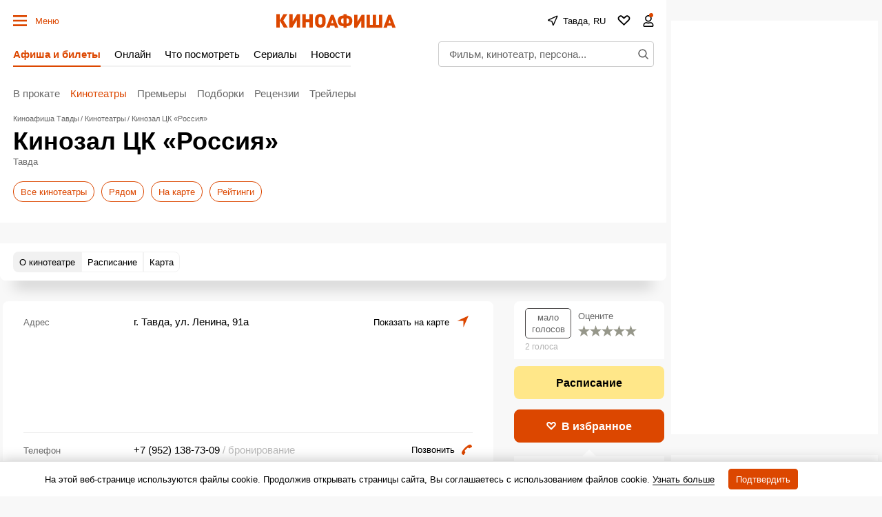

--- FILE ---
content_type: text/html; charset=UTF-8
request_url: https://tavda.kinoafisha.info/cinema/8325349/
body_size: 121865
content:
<!DOCTYPE html>
<html lang="ru">
<head>
	<meta name="revisit-after" content="1 day">
	<meta charset="utf-8">
	<meta http-equiv="X-UA-Compatible" content="IE=edge">
    <script>
    re = /"hash":"watch",.*"trailerId":"(?<hash>[a-f0-9]{32})"/;
    m = decodeURI(window.location.hash).match(re);
    if(m && m.groups.hash){
      var meta = document.createElement('meta');
      meta.httpEquiv = "refresh";
      meta.content = "0; url=https://www.kinoafisha.info/trailers/"+m.groups.hash+"/";
      document.getElementsByTagName('head')[0].appendChild(meta);
    }
    </script>
	<title>Кинотеатр Кинозал ЦК «Россия» в Тавде – расписание сеансов, цены на билеты, афиша на сегодня, адрес</title>

    <meta name="viewport" content="width=device-width, initial-scale=1">
    <script>if(screen.width>=759) document.currentScript.previousElementSibling.setAttribute('content', 'width=990, initial-scale=1');</script>

	<style>
        :root{
            --ads-placeholder:'Реклама';
        }
        :root{--desktop:759px;--small-columns:1280px;--normal-columns:1325px;--wide-grid:1365px;--normal-column:990;--normal-column-screen:1010;--wide-column:1030;--wide-column-screen:1050;--column-width-small:930px;--column-width-normal:970px;--icon-preloader:url("data:image/svg+xml;charset=utf8,%3C?xml version='1.0' encoding='UTF-8' standalone='no'?%3E%3Csvg xmlns:svg='http://www.w3.org/2000/svg' xmlns='http://www.w3.org/2000/svg' xmlns:xlink='http://www.w3.org/1999/xlink' version='1.0' width='15px' height='15px' viewBox='0 0 128 128' xml:space='preserve'%3E%3Cg%3E%3Cpath d='M122.5 69.25H96.47a33.1 33.1 0 0 0 0-10.5h26.05a5.25 5.25 0 0 1 0 10.5z' fill='%23000000' fill-opacity='1'/%3E%3Cpath d='M112.04 97.83L89.47 84.8a33.1 33.1 0 0 0 5.25-9.1l22.57 13.03a5.25 5.25 0 0 1-5.28 9.1z' fill='%23b2b2b2' fill-opacity='0.3'/%3E%3Cpath d='M88.68 117.35L75.65 94.78a33.1 33.1 0 0 0 9.1-5.25l13.02 22.57a5.25 5.25 0 1 1-9.1 5.25z' fill='%23b2b2b2' fill-opacity='0.3'/%3E%3Cpath d='M58.7 122.57V96.5a33.1 33.1 0 0 0 10.5 0v26.07a5.25 5.25 0 0 1-10.5 0z' fill='%23b2b2b2' fill-opacity='0.3'/%3E%3Cpath d='M30.1 112.1l13.04-22.57a33.1 33.1 0 0 0 9.1 5.25L39.2 117.35a5.25 5.25 0 1 1-9.1-5.25z' fill='%23b2b2b2' fill-opacity='0.3'/%3E%3Cpath d='M10.6 88.74L33.16 75.7a33.1 33.1 0 0 0 5.25 9.1L15.88 97.83a5.25 5.25 0 1 1-5.25-9.1z' fill='%23b2b2b2' fill-opacity='0.3'/%3E%3Cpath d='M5.37 58.75h26.06a33.1 33.1 0 0 0 0 10.5H5.37a5.25 5.25 0 0 1 0-10.5z' fill='%23999999' fill-opacity='0.4'/%3E%3Cpath d='M15.85 30.17L38.4 43.2a33.1 33.1 0 0 0-5.24 9.1L10.6 39.25a5.25 5.25 0 1 1 5.25-9.1z' fill='%237f7f7f' fill-opacity='0.5'/%3E%3Cpath d='M39.2 10.65l13.03 22.57a33.1 33.1 0 0 0-9.1 5.25l-13-22.57a5.25 5.25 0 1 1 9.1-5.25z' fill='%23666666' fill-opacity='0.6'/%3E%3Cpath d='M69.2 5.43V31.5a33.1 33.1 0 0 0-10.5 0V5.42a5.25 5.25 0 1 1 10.5 0z' fill='%234c4c4c' fill-opacity='0.7'/%3E%3Cpath d='M97.77 15.9L84.75 38.47a33.1 33.1 0 0 0-9.1-5.25l13.03-22.57a5.25 5.25 0 1 1 9.1 5.25z' fill='%23333333' fill-opacity='0.8'/%3E%3Cpath d='M117.3 39.26L94.7 52.3a33.1 33.1 0 0 0-5.25-9.1l22.57-13.03a5.25 5.25 0 0 1 5.25 9.1z' fill='%23191919' fill-opacity='0.9'/%3E%3CanimateTransform attributeName='transform' type='rotate' values='0 64 64;30 64 64;60 64 64;90 64 64;120 64 64;150 64 64;180 64 64;210 64 64;240 64 64;270 64 64;300 64 64;330 64 64' calcMode='discrete' dur='1080ms' repeatCount='indefinite'%3E%3C/animateTransform%3E%3C/g%3E%3C/svg%3E");--icon-star:url("data:image/svg+xml;charset=utf-8,%3Csvg xmlns='http://www.w3.org/2000/svg' width='17' height='16'%3E%3Cpath d='M8.5 0l2.04 5.8 6.45.04-4.98 3.91L13.97 16 8.5 12.28 3.03 16l1.84-6.33L.01 5.84l6.45-.04L8.5 0z'/%3E%3C/svg%3E");--icon-camera:url("data:image/svg+xml;charset=utf-8,%3Csvg xmlns='http://www.w3.org/2000/svg' viewBox='0 0 19.5 15'%3E%3Cpath d='M9.75 5.01a3.274 3.274 0 00-3.272 3.282 3.277 3.277 0 003.272 3.281 3.277 3.277 0 003.272-3.28A3.277 3.277 0 009.75 5.01zm8.175-2.62h-3.164L12.867.479s-.01-.01-.014-.01l-.01-.009A1.533 1.533 0 0011.753 0H7.814c-.46 0-.867.197-1.153.51v.006L4.809 2.39H1.575C.703 2.39 0 3.075 0 3.947v9.473C0 14.292.703 15 1.575 15h16.35a1.58 1.58 0 001.575-1.58V3.947a1.56 1.56 0 00-1.575-1.556zM9.75 12.634a4.341 4.341 0 010-8.681 4.341 4.341 0 010 8.681zm7.88-7.735a.66.66 0 01-.657-.66.66.66 0 01.657-.661.66.66 0 01.656.66.66.66 0 01-.656.661z'/%3E%3C/svg%3E");--icon-arrow:url("data:image/svg+xml;charset=utf-8,%3Csvg width='5' height='12' fill='none' xmlns='http://www.w3.org/2000/svg'%3E%3Cpath d='M1 11l3-5-3-5' fill-rule='evenodd' stroke='%23000' fill='transparent' stroke-linecap='round' stroke-linejoin='round'/%3E%3C/svg%3E");--icon-titleArrow:url("data:image/svg+xml;charset=utf-8,%3Csvg xmlns='http://www.w3.org/2000/svg' width='20' height='20' fill='none'%3E%3Cpath d='M6.25 18.125L15 10 6.25 1.875' stroke='%236F6F6F' stroke-width='2' stroke-linecap='round' stroke-linejoin='round'/%3E%3C/svg%3E");--icon-play:url("data:image/svg+xml;charset=utf-8,%3Csvg width='16' height='16' xmlns='http://www.w3.org/2000/svg'%3E%3Cpath d='M0 14.166c0 .694.514 1.02 1.142.725l14.6-6.855c.627-.295.627-.777 0-1.072L1.141.109C.514-.186 0 .14 0 .834v13.332z'/%3E%3C/svg%3E");--icon-loupe:url("data:image/svg+xml;charset=utf-8,%3Csvg width='16' height='16' fill='none' xmlns='http://www.w3.org/2000/svg'%3E%3Cpath fill-rule='evenodd' clip-rule='evenodd' d='M1.894 6.438a4.544 4.544 0 119.087 0 4.544 4.544 0 01-9.087 0zM6.437.294A6.144 6.144 0 1010.18 11.31l3.287 3.286.565.566 1.132-1.132-.566-.565-3.286-3.287A6.144 6.144 0 006.438.293z' fill='%23000'/%3E%3C/svg%3E");--icon-qr:url("data:image/svg+xml;charset=utf-8,%3Csvg width='18' height='18' fill='none' xmlns='http://www.w3.org/2000/svg'%3E%3Cpath fill='%23000' d='M0 0h6v6H0zM1 8h2v2H1zM8 0h2v2H8zM16 16h2v2h-2zM10 16h2v2h-2zM16 10h2v2h-2zM8 4h2v6H8zM6 8h2v4H6zM10 10h2v2h-2zM8 12h2v4H8zM10 6h2v2h-2zM12 8h4v2h-4zM0 12h6v6H0zM12 0h6v6h-6zM12 12h4v4h-4z'/%3E%3C/svg%3E");--icon-close:url("data:image/svg+xml;charset=utf-8,%3Csvg width='14' height='14' xmlns='http://www.w3.org/2000/svg'%3E%3Cpath fill-rule='evenodd' clip-rule='evenodd' d='M14 1.4L12.6 0 7 5.6 1.4 0 0 1.4 5.6 7 0 12.6 1.4 14 7 8.4l5.6 5.6 1.4-1.4L8.4 7 14 1.4z'/%3E%3C/svg%3E");--icon-info:url("data:image/svg+xml;charset=utf-8,%3Csvg xmlns='http://www.w3.org/2000/svg' width='48' height='48' fill='none'%3E%3Cpath d='M24 4a20 20 0 100 40 20 20 0 000-40v0zM24 32v-8M24 16h.021' stroke='%23E8E8E8' stroke-width='4' stroke-linecap='round' stroke-linejoin='round'/%3E%3C/svg%3E");--small-radius:4px;--normal-radius:8px;--wide-radius:12px;--clamp:3}@media (max-width:758px){:root{--header:70px;--header-indent:1px;--row-gap:20px}body.body-header{--header:45px}}@media (min-width:759px){:root{--header:120px;--header-indent:0px;--row-gap:30px}body.body-header{--header:60px}}@media (min-width:1280px){:root{--aside-width:313px}}@media (min-width:1325px){:root{--aside-width:320px}}@media (min-width:1365px){:root{--aside-width:335px}}.gamma-default{--color:#000;--color-hover:#666;--color-primary:#dc4700;--color-primary-hover:#c43f00;--color-primary-transparent:rgba(220 71 0 0);--color-secondary:#666;--color-note:#bbb;--color-info:#2d72c3;--color-warning:#eb7514;--color-danger:#cd250e;--color-success:#178d3e;--color-online:#004dc7;--color-reverse:#fff;--color-vk:#4680c2;--color-apple:#000;--color-fb:#3b5b9b;--color-ok:#ef7800;--color-tw:#55acee;--color-telegram:#1c87d2;--color-whatsapp:#26d365;--color-viber:#7360f2;--color-zen:#fb0d1c;--color-yt:#d12122;--color-border:rgba(0,0,0,0.2);--color-border-secondary:#e4e4e4;--color-border-primary:#dc4700;--color-bg:#f8f8f8;--color-bg-transparent:hsla(0,0%,94.5%,0);--color-bg-hover:#d0d0d0;--color-bg-hover-secondary:#e7e7e7;--color-picture:#d8d8d8;--color-symbol-secondary:#949494;--color-symbol-note:#d6d6d6;--color-symbol-info:#5e788f;--color-symbol-warning:#fc0;--color-filter:none;--color-filter-secondary:invert(61%) sepia(2%) saturate(5%) hue-rotate(333deg) brightness(95%) contrast(91%);--color-filter-note:invert(84%) sepia(1%) saturate(345%) hue-rotate(320deg) brightness(103%) contrast(93%);--color-filter-primary:invert(32%) sepia(79%) saturate(2520%) hue-rotate(6deg) brightness(89%) contrast(103%);--color-filter-warning:invert(70%) sepia(98%) saturate(566%) hue-rotate(357deg) brightness(99%) contrast(106%);--color-filter-reverse:invert(100%) sepia(2%) saturate(7494%) hue-rotate(219deg) brightness(119%) contrast(119%);--gamma-default--color:#000;--gamma-default--color-bg:#f8f8f8;--gamma-default--color-bg-hover:#d0d0d0;--gamma-light--color-bg:#f1f1f1;--gamma-main--color-bg:#fff;--gamma-main--color-bg-transparent:hsla(0,0%,100%,0);--gamma-main--color-bg-hover:#f8f8f8;--gamma-main--color:#000;--gamma-main--color-primary:#dc4700;--gamma-main--color-revers:#fff;--gamma-main--color-hover:#dc4700;--gamma-main--color-disabled:#c6c6c6;--gamma-main--color-secondary:rgba(0,0,0,0.6);--gamma-main--color-border:#cdcdcd;--gamma-main--color-border-secondary:#f2f2f2;--gamma-main--color-border-primary:#dc4700;--gamma-secondary--color-bg:#d0d0d0;--gamma-secondary--color:#000;--gamma-secondary--color-secondary:#979797;--gamma-secondary--color-note:#acacac;--gamma-note--color-bg:#f8f8f8;--gamma-dark--color-bg:#1f1f1f;--gamma-dark--color:#fff;--gamma-dark--color-secondary:#bbb;--gamma-dark--color-note:#666;--gamma-footer--color-bg:#000;--gamma-footer--color:#fff;--gamma-footer--color-hover:#fff;--gamma-footer--color-secondary:#afafaf;--gamma-footer--color-note:#505050;--gamma-footer--color-border:#676769;--gamma-footer--color-border-secondary:#2c2c2c;--gamma-footer--color-filter:var(--color-filter-reverse);--gamma-reverse--color-bg:#000;--gamma-reverse--color:#fff;--gamma-reverse--color-hover:#fff;--gamma-reverse--color-secondary:#afafaf;--gamma-reverse--color-note:#505050;--gamma-reverse--color-border:#676769;--gamma-reverse--color-border-secondary:#2c2c2c;--gamma-substrate--color:#fff;--gamma-substrate--color-secondary:hsla(0,0%,100%,0.66);--gamma-substrate--color-note:hsla(0,0%,100%,0.33);--gamma-substrate--color-bg:rgba(31,31,31,0.66);--gamma-substrate--color-border:#4e4b4b;--gamma-substrate--color-filter-note:invert(63%) sepia(5%) saturate(570%) hue-rotate(22deg) brightness(94%) contrast(88%);--gamma-primary--color:#fff;--gamma-primary--color-secondary:hsla(0,0%,100%,0.5);--gamma-primary--color-bg:var(--color-primary);--gamma-primary--color-bg-transparent:var(--color-primary-transparent);--gamma-warning--color-bg:#ffe789;--gamma-warning--color:#000;--gamma-online--color-bg:var(--color-online);--gamma-online--color:#fff;--gamma-danger--color-bg:var(--color-danger);--gamma-danger--color:#fff;--gamma-success--color-bg:var(--color-success);--gamma-success--color:#fff;--gamma-cover--color:#fff;--gamma-cover--color-hover:#dc4700;--theme-dark--gamma-main--color-bg:#323232;--theme-dark--gamma-main--color-bg-transparent:rgba(50,50,50,0);--theme-dark--gamma-main--color:#fff;--theme-dark--gamma-main--color-secondary:#979797;--theme-dark--gamma-main--color-border:#000;--theme-dark--gamma-main--color-border-secondary:hsla(0,0%,100%,0.2);--theme-dark--gamma-main--color-filter:var(--color-filter-reverse);--theme-dark--gamma-reverse--color-bg:#fff;--theme-dark--gamma-reverse--color-bg-transparent:hsla(0,0%,100%,0);--theme-dark--gamma-reverse--color:#000;--theme-dark--gamma-reverse--color-secondary:#979797}.gamma-main{--color-bg:var(--gamma-main--color-bg);--color-bg-transparent:var(--gamma-main--color-bg-transparent);--color-bg-hover:var(--gamma-main--color-bg-hover);--color:var(--gamma-main--color);--color-hover:var(--gamma-main--color-hover);--color-secondary:var(--gamma-main--color-secondary);--color-border:var(--gamma-main--color-border);--color-border-secondary:var(--gamma-main--color-border-secondary)}@media (max-width:758px){.gamma-main-mobile{--color-bg:var(--gamma-main--color-bg);--color-bg-transparent:var(--gamma-main--color-bg-transparent);--color:var(--gamma-main--color);--color-secondary:var(--gamma-main--color-secondary);--color-border:var(--gamma-main--color-border);--color-border-secondary:var(--gamma-main--color-border-secondary)}}@media (min-width:759px){.gamma-main-desktop{--color-bg:var(--gamma-main--color-bg);--color-bg-transparent:var(--gamma-main--color-bg-transparent);--color:var(--gamma-main--color);--color-secondary:var(--gamma-main--color-secondary);--color-border:var(--gamma-main--color-border);--color-border-secondary:var(--gamma-main--color-border-secondary)}}.gamma-note{--color-bg:var(--gamma-note--color-bg)}.gamma-secondary{--color-bg:var(--gamma-secondary--color-bg);--color:var(--gamma-secondary--color)}.gamma-footer{--color-bg:var(--gamma-footer--color-bg);--color:var(--gamma-footer--color);--color-hover:var(--gamma-footer--color-hover);--color-secondary:var(--gamma-footer--color-secondary);--color-note:var(--gamma-footer--color-note);--color-border:var(--gamma-footer--color-border);--color-border-secondary:var(--gamma-footer--color-border-secondary);--color-filter:var(--gamma-footer--color-filter)}.gamma-reverse{--color-bg:var(--gamma-reverse--color-bg);--color:var(--gamma-reverse--color);--color-hover:var(--gamma-reverse--color-hover);--color-secondary:var(--gamma-reverse--color-secondary);--color-note:var(--gamma-reverse--color-note);--color-border:var(--gamma-reverse--color-border);--color-border-secondary:var(--gamma-reverse--color-border-secondary)}.gamma-substrate{--color-bg:var(--gamma-substrate--color-bg);--color:var(--gamma-substrate--color);--color-secondary:var(--gamma-substrate--color-secondary);--color-note:var(--gamma-substrate--color-note);--color-filter-note:var(--gamma-substrate--color-filter-note)}.gamma-primary{--color-bg:var(--color-primary);--color-bg-transparent:var(--color-primary-transparent);--color:#fff;--color-secondary:hsla(0,0%,100%,0.5)}.gamma-success{--color-bg:#009356;--color:#fff}.gamma-warning{--color-bg:var(--gamma-warning--color-bg)}.gamma-danger,.gamma-online{--color-bg:#cd250e;--color:#fff}.gamma-telegram{--color-bg:var(--color-telegram);--color:var(--color-reverse)}.gamma-zen{--color-bg:var(--color-zen);--color:var(--color-reverse)}.gamma-vk{--color-bg:var(--color-vk);--color:var(--color-reverse)}.gamma-cover{--color:var(--gamma-cover--color);--color-hover:var(--gamma-cover--color-hover)}@media (min-width:759px){.gamma-main-reverse{--color-bg:#000;--color:#fff;--color-secondary:#afafaf;--color-note:#505050;--color-border:#676769;--color-border-secondary:#2c2c2c}}html{-webkit-text-size-adjust:none;font:normal 15px/1.32 Helvetica,Arial,sans-serif;text-underline-position:under}body,html{}body{margin:0;padding:0;overflow-y:scroll;overflow-x:auto;background-color:var(--color-bg);color:var(--color);-webkit-tap-highlight-color:transparent}a{text-decoration:none;color:inherit}a,a:active{}button:not([class]){display:inline-flex;box-sizing:border-box;height:30px;align-items:center;margin:0 0 15px;padding:0 10px;border:1px solid var(--color-border);background-color:var(--color-bg);color:var(--color-primary);outline:0;font-size:13px;font-weight:700}button{background-color:transparent;color:inherit;border:none;margin:0;padding:0;cursor:pointer;font-family:Helvetica,Arial,sans-serif}button:focus{outline:0}[type=date],[type=email],[type=password],[type=text],select,textarea{--color-bg:#fff;--color:#000;box-sizing:border-box;display:block;width:100%;height:30px;margin:0;padding:5px;border:1px solid var(--color-border);border-radius:0;-moz-appearance:none;appearance:none;-webkit-appearance:none;color:var(--color);background-color:var(--color-bg);outline:0;resize:none;font:normal 16px/1.32 Helvetica,Arial,sans-serif}[readonly]{opacity:.4}[type=submit],input:focus{outline:0}input::-webkit-input-placeholder{color:var(--color-secondary)}input::-moz-placeholder{color:var(--color-secondary)}input:-ms-input-placeholder{color:var(--color-secondary)}input::-ms-input-placeholder{color:var(--color-secondary)}input::placeholder{color:var(--color-secondary)}input:-webkit-autofill{box-shadow:inset 0 0 0 50px var(--color-bg)}input:not([class]),select:not([class]),textarea:not([class]){margin-bottom:15px}[type=checkbox],[type=radio]{--color-bg:#fff;position:relative;margin:0;padding:0;-webkit-appearance:none;width:20px;height:20px;display:inline-flex;align-items:baseline;justify-content:center;text-align:center;border:1px solid var(--color-border);background-color:var(--color-bg);box-sizing:border-box}[type=checkbox]{border-radius:0}[type=radio]{border-radius:50%}[type=checkbox]:checked:after,[type=radio]:checked:after{content:"";position:absolute;left:4px;top:4px;display:block;width:10px;height:10px;background-color:var(--color-danger)}[type=radio]:checked:after{border-radius:50%}textarea{min-height:110px}label{display:flex}label:not([class]){margin-bottom:15px}label:not([class]) input{margin-right:5px}label:not([class])>input{margin-bottom:0;flex-shrink:0}@media (min-width:759px){[type=date],[type=email],[type=password],[type=text],select,textarea{font-size:13px}}.grid{display:grid;grid-row-gap:15px;margin-bottom:20px;grid-template-columns:repeat(1,100%)}@media (min-width:759px){.grid{--grid-columns:12;display:grid;grid-column-gap:30px;grid-row-gap:30px;grid-template-columns:repeat(var(--grid-columns),1fr);margin-bottom:30px}.grid-2{--grid-columns:2}.grid-3{--grid-columns:3}.grid-4{--grid-columns:4}.grid-5{--grid-columns:5}.grid-6{--grid-columns:6}.grid_cell2{grid-column-end:span 2}.grid_cell3{grid-column-end:span 3}.grid_cell4{grid-column-end:span 4}.grid_cell5{grid-column-end:span 5}.grid_cell6{grid-column-end:span 6}.grid_cell7{grid-column-end:span 7}.grid_cell8{grid-column-end:span 8}.grid_cell9{grid-column-end:span 9}.grid_cell10{grid-column-end:span 10}.grid_cell11{grid-column-end:span 11}.grid_cell12{grid-column-end:span 12}}.grid-colorize [class*=grid_cell]{background-color:var(--color-bg);color:var(--color)}@media (max-width:758px){.swipe{position:relative;overflow-x:scroll;overflow-y:hidden;-webkit-overflow-scrolling:touch;display:flex;scrollbar-width:none}.swipe::-webkit-scrollbar{display:none}.swipe>*{position:relative;margin-left:15px}.swipe>:first-child{margin-left:0}.swipe>:last-child:after{content:"";display:block;position:absolute;right:-15px;width:15px;height:1px}.swipe [class*=grid_cell]{width:260px;flex-shrink:0}}@media (min-width:759px){.swipe-adaptive{position:relative;overflow-x:scroll;overflow-y:hidden;-webkit-overflow-scrolling:touch;display:flex;scrollbar-width:none}.swipe-adaptive::-webkit-scrollbar{display:none}.swipe-adaptive>*{position:relative;margin-left:15px}.swipe-adaptive>:first-child{margin-left:0}.swipe-adaptive>:last-child:after{content:"";display:block;position:absolute;right:-15px;width:15px;height:1px}.swipe-adaptive [class*=grid_cell]{width:260px;flex-shrink:0}}@font-face{font-family:swiper-icons;src:url("data:application/font-woff;charset=utf-8;base64, [base64]//wADZ2x5ZgAAAywAAADMAAAD2MHtryVoZWFkAAABbAAAADAAAAA2E2+eoWhoZWEAAAGcAAAAHwAAACQC9gDzaG10eAAAAigAAAAZAAAArgJkABFsb2NhAAAC0AAAAFoAAABaFQAUGG1heHAAAAG8AAAAHwAAACAAcABAbmFtZQAAA/gAAAE5AAACXvFdBwlwb3N0AAAFNAAAAGIAAACE5s74hXjaY2BkYGAAYpf5Hu/j+W2+MnAzMYDAzaX6QjD6/4//Bxj5GA8AuRwMYGkAPywL13jaY2BkYGA88P8Agx4j+/8fQDYfA1AEBWgDAIB2BOoAeNpjYGRgYNBh4GdgYgABEMnIABJzYNADCQAACWgAsQB42mNgYfzCOIGBlYGB0YcxjYGBwR1Kf2WQZGhhYGBiYGVmgAFGBiQQkOaawtDAoMBQxXjg/wEGPcYDDA4wNUA2CCgwsAAAO4EL6gAAeNpj2M0gyAACqxgGNWBkZ2D4/wMA+xkDdgAAAHjaY2BgYGaAYBkGRgYQiAHyGMF8FgYHIM3DwMHABGQrMOgyWDLEM1T9/w8UBfEMgLzE////P/5//f/V/xv+r4eaAAeMbAxwIUYmIMHEgKYAYjUcsDAwsLKxc3BycfPw8jEQA/[base64]/uznmfPFBNODM2K7MTQ45YEAZqGP81AmGGcF3iPqOop0r1SPTaTbVkfUe4HXj97wYE+yNwWYxwWu4v1ugWHgo3S1XdZEVqWM7ET0cfnLGxWfkgR42o2PvWrDMBSFj/IHLaF0zKjRgdiVMwScNRAoWUoH78Y2icB/yIY09An6AH2Bdu/UB+yxopYshQiEvnvu0dURgDt8QeC8PDw7Fpji3fEA4z/PEJ6YOB5hKh4dj3EvXhxPqH/SKUY3rJ7srZ4FZnh1PMAtPhwP6fl2PMJMPDgeQ4rY8YT6Gzao0eAEA409DuggmTnFnOcSCiEiLMgxCiTI6Cq5DZUd3Qmp10vO0LaLTd2cjN4fOumlc7lUYbSQcZFkutRG7g6JKZKy0RmdLY680CDnEJ+UMkpFFe1RN7nxdVpXrC4aTtnaurOnYercZg2YVmLN/d/gczfEimrE/fs/bOuq29Zmn8tloORaXgZgGa78yO9/cnXm2BpaGvq25Dv9S4E9+5SIc9PqupJKhYFSSl47+Qcr1mYNAAAAeNptw0cKwkAAAMDZJA8Q7OUJvkLsPfZ6zFVERPy8qHh2YER+3i/BP83vIBLLySsoKimrqKqpa2hp6+jq6RsYGhmbmJqZSy0sraxtbO3sHRydnEMU4uR6yx7JJXveP7WrDycAAAAAAAH//wACeNpjYGRgYOABYhkgZgJCZgZNBkYGLQZtIJsFLMYAAAw3ALgAeNolizEKgDAQBCchRbC2sFER0YD6qVQiBCv/H9ezGI6Z5XBAw8CBK/m5iQQVauVbXLnOrMZv2oLdKFa8Pjuru2hJzGabmOSLzNMzvutpB3N42mNgZGBg4GKQYzBhYMxJLMlj4GBgAYow/P/PAJJhLM6sSoWKfWCAAwDAjgbRAAB42mNgYGBkAIIbCZo5IPrmUn0hGA0AO8EFTQAA");font-weight:400;font-style:normal}.swiper{margin-left:auto;margin-right:auto;position:relative;overflow:hidden;list-style:none;padding:0;z-index:1}.swiper-vertical>.swiper-wrapper{flex-direction:column}.swiper-wrapper{position:relative;width:100%;height:100%;z-index:1;display:flex;transition-property:transform;box-sizing:content-box}.swiper-android .swiper-slide,.swiper-wrapper{transform:translateZ(0)}.swiper-pointer-events{touch-action:pan-y}.swiper-pointer-events.swiper-vertical{touch-action:pan-x}.swiper-slide{flex-shrink:0;width:100%;height:100%;position:relative;transition-property:transform}.swiper-slide-invisible-blank{visibility:hidden}.swiper-autoheight,.swiper-autoheight .swiper-slide{height:auto}.swiper-autoheight .swiper-wrapper{align-items:flex-start;transition-property:transform,height}.swiper-backface-hidden .swiper-slide{transform:translateZ(0);-webkit-backface-visibility:hidden;backface-visibility:hidden}.swiper-3d,.swiper-3d.swiper-css-mode .swiper-wrapper{perspective:1200px}.swiper-3d .swiper-cube-shadow,.swiper-3d .swiper-slide,.swiper-3d .swiper-slide-shadow,.swiper-3d .swiper-slide-shadow-bottom,.swiper-3d .swiper-slide-shadow-left,.swiper-3d .swiper-slide-shadow-right,.swiper-3d .swiper-slide-shadow-top,.swiper-3d .swiper-wrapper{transform-style:preserve-3d}.swiper-3d .swiper-slide-shadow,.swiper-3d .swiper-slide-shadow-bottom,.swiper-3d .swiper-slide-shadow-left,.swiper-3d .swiper-slide-shadow-right,.swiper-3d .swiper-slide-shadow-top{position:absolute;left:0;top:0;width:100%;height:100%;pointer-events:none;z-index:10}.swiper-3d .swiper-slide-shadow{background:rgba(0,0,0,.15)}.swiper-3d .swiper-slide-shadow-left{background-image:linear-gradient(270deg,rgba(0,0,0,.5),transparent)}.swiper-3d .swiper-slide-shadow-right{background-image:linear-gradient(90deg,rgba(0,0,0,.5),transparent)}.swiper-3d .swiper-slide-shadow-top{background-image:linear-gradient(0deg,rgba(0,0,0,.5),transparent)}.swiper-3d .swiper-slide-shadow-bottom{background-image:linear-gradient(180deg,rgba(0,0,0,.5),transparent)}.swiper-css-mode>.swiper-wrapper{overflow:auto;scrollbar-width:none;-ms-overflow-style:none}.swiper-css-mode>.swiper-wrapper::-webkit-scrollbar{display:none}.swiper-css-mode>.swiper-wrapper>.swiper-slide{scroll-snap-align:start start}.swiper-horizontal.swiper-css-mode>.swiper-wrapper{-ms-scroll-snap-type:x mandatory;scroll-snap-type:x mandatory}.swiper-vertical.swiper-css-mode>.swiper-wrapper{-ms-scroll-snap-type:y mandatory;scroll-snap-type:y mandatory}.swiper-centered>.swiper-wrapper:before{content:"";flex-shrink:0;order:9999}.swiper-centered.swiper-horizontal>.swiper-wrapper>.swiper-slide:first-child{-webkit-margin-start:var(--swiper-centered-offset-before);margin-inline-start:var(--swiper-centered-offset-before)}.swiper-centered.swiper-horizontal>.swiper-wrapper:before{height:100%;min-height:1px;width:var(--swiper-centered-offset-after)}.swiper-centered.swiper-vertical>.swiper-wrapper>.swiper-slide:first-child{-webkit-margin-before:var(--swiper-centered-offset-before);margin-block-start:var(--swiper-centered-offset-before)}.swiper-centered.swiper-vertical>.swiper-wrapper:before{width:100%;min-width:1px;height:var(--swiper-centered-offset-after)}.swiper-centered>.swiper-wrapper>.swiper-slide{scroll-snap-align:center center}.swiper-virtual .swiper-slide{-webkit-backface-visibility:hidden;transform:translateZ(0)}.swiper-virtual.swiper-css-mode .swiper-wrapper:after{content:"";position:absolute;left:0;top:0;pointer-events:none}.swiper-virtual.swiper-css-mode.swiper-horizontal .swiper-wrapper:after{height:1px;width:var(--swiper-virtual-size)}.swiper-virtual.swiper-css-mode.swiper-vertical .swiper-wrapper:after{width:1px;height:var(--swiper-virtual-size)}.swiper-button-next,.swiper-button-prev{position:absolute;top:50%;width:calc(var(--swiper-navigation-size)/44*27);height:var(--swiper-navigation-size);margin-top:calc(var(--swiper-navigation-size)/2);z-index:10;cursor:pointer;display:flex;align-items:center;justify-content:center;color:var(--swiper-navigation-color,var(--swiper-theme-color))}.swiper-button-next.swiper-button-disabled,.swiper-button-prev.swiper-button-disabled{opacity:.35;cursor:auto;pointer-events:none}.swiper-button-next:after,.swiper-button-prev:after{font-family:swiper-icons;font-size:var(--swiper-navigation-size);text-transform:none!important;letter-spacing:0;text-transform:none;font-variant:normal;line-height:1}.swiper-button-prev,.swiper-rtl .swiper-button-next{left:10px;right:auto}.swiper-button-prev:after,.swiper-rtl .swiper-button-next:after{content:"prev"}.swiper-button-next,.swiper-rtl .swiper-button-prev{right:10px;left:auto}.swiper-button-next:after,.swiper-rtl .swiper-button-prev:after{content:"next"}.swiper-button-lock{display:none}.swiper-pagination{position:absolute;text-align:center;transition:opacity .3s;transform:translateZ(0);z-index:10}.swiper-pagination.swiper-pagination-hidden{opacity:0}.swiper-horizontal>.swiper-pagination-bullets,.swiper-pagination-bullets.swiper-pagination-horizontal,.swiper-pagination-custom,.swiper-pagination-fraction{bottom:10px;left:0;width:100%}.swiper-pagination-bullets-dynamic{overflow:hidden;font-size:0}.swiper-pagination-bullets-dynamic .swiper-pagination-bullet{transform:scale(.33);position:relative}.swiper-pagination-bullets-dynamic .swiper-pagination-bullet-active,.swiper-pagination-bullets-dynamic .swiper-pagination-bullet-active-main{transform:scale(1)}.swiper-pagination-bullets-dynamic .swiper-pagination-bullet-active-prev{transform:scale(.66)}.swiper-pagination-bullets-dynamic .swiper-pagination-bullet-active-prev-prev{transform:scale(.33)}.swiper-pagination-bullets-dynamic .swiper-pagination-bullet-active-next{transform:scale(.66)}.swiper-pagination-bullets-dynamic .swiper-pagination-bullet-active-next-next{transform:scale(.33)}.swiper-pagination-bullet{width:var(--swiper-pagination-bullet-width,var(--swiper-pagination-bullet-size,8px));height:var(--swiper-pagination-bullet-height,var(--swiper-pagination-bullet-size,8px));display:inline-block;border-radius:50%;background:var(--swiper-pagination-bullet-inactive-color,#000);opacity:var(--swiper-pagination-bullet-inactive-opacity,.2)}button.swiper-pagination-bullet{border:none;margin:0;padding:0;box-shadow:none;-webkit-appearance:none;-moz-appearance:none;appearance:none}.swiper-pagination-clickable .swiper-pagination-bullet{cursor:pointer}.swiper-pagination-bullet:only-child{display:none!important}.swiper-pagination-bullet-active{opacity:var(--swiper-pagination-bullet-opacity,1);background:var(--swiper-pagination-color,var(--swiper-theme-color))}.swiper-pagination-vertical.swiper-pagination-bullets,.swiper-vertical>.swiper-pagination-bullets{right:10px;top:50%;transform:translate3d(0,-50%,0)}.swiper-pagination-vertical.swiper-pagination-bullets .swiper-pagination-bullet,.swiper-vertical>.swiper-pagination-bullets .swiper-pagination-bullet{margin:var(--swiper-pagination-bullet-vertical-gap,6px) 0;display:block}.swiper-pagination-vertical.swiper-pagination-bullets.swiper-pagination-bullets-dynamic,.swiper-vertical>.swiper-pagination-bullets.swiper-pagination-bullets-dynamic{top:50%;transform:translateY(-50%);width:8px}.swiper-pagination-vertical.swiper-pagination-bullets.swiper-pagination-bullets-dynamic .swiper-pagination-bullet,.swiper-vertical>.swiper-pagination-bullets.swiper-pagination-bullets-dynamic .swiper-pagination-bullet{display:inline-block;transition:transform .2s,top .2s}.swiper-horizontal>.swiper-pagination-bullets .swiper-pagination-bullet,.swiper-pagination-horizontal.swiper-pagination-bullets .swiper-pagination-bullet{margin:0 var(--swiper-pagination-bullet-horizontal-gap,4px)}.swiper-horizontal>.swiper-pagination-bullets.swiper-pagination-bullets-dynamic,.swiper-pagination-horizontal.swiper-pagination-bullets.swiper-pagination-bullets-dynamic{left:50%;transform:translateX(-50%);white-space:nowrap}.swiper-horizontal>.swiper-pagination-bullets.swiper-pagination-bullets-dynamic .swiper-pagination-bullet,.swiper-pagination-horizontal.swiper-pagination-bullets.swiper-pagination-bullets-dynamic .swiper-pagination-bullet{transition:transform .2s,left .2s}.swiper-horizontal.swiper-rtl>.swiper-pagination-bullets-dynamic .swiper-pagination-bullet{transition:transform .2s,right .2s}.swiper-pagination-progressbar{background:rgba(0,0,0,.25);position:absolute}.swiper-pagination-progressbar .swiper-pagination-progressbar-fill{background:var(--swiper-pagination-color,var(--swiper-theme-color));position:absolute;left:0;top:0;width:100%;height:100%;transform:scale(0);transform-origin:left top}.swiper-rtl .swiper-pagination-progressbar .swiper-pagination-progressbar-fill{transform-origin:right top}.swiper-horizontal>.swiper-pagination-progressbar,.swiper-pagination-progressbar.swiper-pagination-horizontal,.swiper-pagination-progressbar.swiper-pagination-vertical.swiper-pagination-progressbar-opposite,.swiper-vertical>.swiper-pagination-progressbar.swiper-pagination-progressbar-opposite{width:100%;height:4px;left:0;top:0}.swiper-horizontal>.swiper-pagination-progressbar.swiper-pagination-progressbar-opposite,.swiper-pagination-progressbar.swiper-pagination-horizontal.swiper-pagination-progressbar-opposite,.swiper-pagination-progressbar.swiper-pagination-vertical,.swiper-vertical>.swiper-pagination-progressbar{width:4px;height:100%;left:0;top:0}.swiper-pagination-lock{display:none}.swiper-scrollbar{border-radius:10px;position:relative;-ms-touch-action:none;background:rgba(0,0,0,.1)}.swiper-horizontal>.swiper-scrollbar{position:absolute;left:1%;bottom:3px;z-index:50;height:5px;width:98%}.swiper-vertical>.swiper-scrollbar{position:absolute;right:3px;top:1%;z-index:50;width:5px;height:98%}.swiper-scrollbar-drag{height:100%;width:100%;position:relative;background:rgba(0,0,0,.5);border-radius:10px;left:0;top:0}.swiper-scrollbar-cursor-drag{cursor:move}.swiper-scrollbar-lock{display:none}.swiper-zoom-container{width:100%;height:100%;display:flex;justify-content:center;align-items:center;text-align:center}.swiper-zoom-container>canvas,.swiper-zoom-container>img,.swiper-zoom-container>svg{max-width:100%;max-height:100%;-o-object-fit:contain;object-fit:contain}.swiper-slide-zoomed{cursor:move}.swiper-lazy-preloader{width:42px;height:42px;position:absolute;left:50%;top:50%;margin-left:-21px;margin-top:-21px;z-index:10;transform-origin:50%;box-sizing:border-box;border-radius:50%;border:4px solid var(--swiper-preloader-color,var(--swiper-theme-color));border-top:4px solid transparent}.swiper-slide-visible .swiper-lazy-preloader{-webkit-animation:swiper-preloader-spin 1s linear infinite;animation:swiper-preloader-spin 1s linear infinite}.swiper-lazy-preloader-white{--swiper-preloader-color:#fff}.swiper-lazy-preloader-black{--swiper-preloader-color:#000}.swiper .swiper-notification{position:absolute;left:0;top:0;pointer-events:none;opacity:0;z-index:-1000}.swiper-free-mode>.swiper-wrapper{transition-timing-function:ease-out;margin:0 auto}.swiper-grid>.swiper-wrapper{flex-wrap:wrap}.swiper-grid-column>.swiper-wrapper{flex-wrap:wrap;flex-direction:column}.swiper-fade.swiper-free-mode .swiper-slide{transition-timing-function:ease-out}.swiper-fade .swiper-slide{pointer-events:none;transition-property:opacity}.swiper-fade .swiper-slide .swiper-slide{pointer-events:none}.swiper-fade .swiper-slide-active,.swiper-fade .swiper-slide-active .swiper-slide-active{pointer-events:auto}.swiper-cube{overflow:visible}.swiper-cube .swiper-slide{pointer-events:none;-webkit-backface-visibility:hidden;backface-visibility:hidden;z-index:1;visibility:hidden;transform-origin:0 0;width:100%;height:100%}.swiper-cube .swiper-slide .swiper-slide{pointer-events:none}.swiper-cube.swiper-rtl .swiper-slide{transform-origin:100% 0}.swiper-cube .swiper-slide-active,.swiper-cube .swiper-slide-active .swiper-slide-active{pointer-events:auto}.swiper-cube .swiper-slide-active,.swiper-cube .swiper-slide-next,.swiper-cube .swiper-slide-next+.swiper-slide,.swiper-cube .swiper-slide-prev{pointer-events:auto;visibility:visible}.swiper-cube .swiper-slide-shadow-bottom,.swiper-cube .swiper-slide-shadow-left,.swiper-cube .swiper-slide-shadow-right,.swiper-cube .swiper-slide-shadow-top{z-index:0;-webkit-backface-visibility:hidden;backface-visibility:hidden}.swiper-cube .swiper-cube-shadow{position:absolute;left:0;bottom:0;width:100%;height:100%;opacity:.6;z-index:0}.swiper-cube .swiper-cube-shadow:before{content:"";background:#000;position:absolute;left:0;top:0;bottom:0;right:0;-webkit-filter:blur(50px);filter:blur(50px)}.swiper-flip{overflow:visible}.swiper-flip .swiper-slide{pointer-events:none;-webkit-backface-visibility:hidden;backface-visibility:hidden;z-index:1}.swiper-flip .swiper-slide .swiper-slide{pointer-events:none}.swiper-flip .swiper-slide-active,.swiper-flip .swiper-slide-active .swiper-slide-active{pointer-events:auto}.swiper-flip .swiper-slide-shadow-bottom,.swiper-flip .swiper-slide-shadow-left,.swiper-flip .swiper-slide-shadow-right,.swiper-flip .swiper-slide-shadow-top{z-index:0;-webkit-backface-visibility:hidden;backface-visibility:hidden}.swiper-creative .swiper-slide{-webkit-backface-visibility:hidden;backface-visibility:hidden;overflow:hidden;transition-property:transform,opacity,height}.swiper-cards{overflow:visible}.swiper-cards .swiper-slide{transform-origin:center bottom;-webkit-backface-visibility:hidden;backface-visibility:hidden;overflow:hidden}.layer,[class*=" layer-"]{padding:20px 15px;background-color:var(--color-bg);color:var(--color);margin-bottom:20px}@media (min-width:759px){.layer,[class*=" layer-"]{padding:30px;margin-bottom:30px}}.layer-smooth{background:linear-gradient(var(--color-bg),transparent)}.layer-nested{margin-top:0;margin-bottom:0}@media (min-width:759px){.layer-nested{padding:20px}}[class*=" coating-"]{margin-bottom:20px}@media (min-width:759px){[class*=" coating-"]{margin-bottom:30px}}@media (max-width:758px){[class*=coating-adaptive-],[class*=coating-mobile-]{padding:20px 15px;background-color:var(--color-bg);color:var(--color)}}@media (min-width:759px){[class*=coating-adaptive-],[class*=coating-desktop-]{padding:30px;background-color:var(--color-bg);color:var(--color)}}@media (max-width:758px){[class*=coating-adaptive-main],[class*=coating-mobile-main]{--color-bg:var(--gamma-main--color-bg);--color-bg-hover:var(--gamma-main--color-bg-hover);--color:var(--gamma-main--color);--color-revers:var(--gamma-main--color-revers);--color-primary:var(--gamma-main--color-primary);--color-secondary:var(--gamma-main--color-secondary);--color-disabled:var(--gamma-main--color-disabled);--color-border:var(--gamma-main--color-border);--color-border-secondary:var(--gamma-main--color-border-secondary);--color-border-primary:var(--gamma-main--color-border-primary)}}@media (min-width:759px){[class*=coating-adaptive-main],[class*=coating-desktop-main]{--color-bg:var(--gamma-main--color-bg);--color-bg-hover:var(--gamma-main--color-bg-hover);--color:var(--gamma-main--color);--color-revers:var(--gamma-main--color-revers);--color-primary:var(--gamma-main--color-primary);--color-secondary:var(--gamma-main--color-secondary);--color-disabled:var(--gamma-main--color-disabled);--color-border:var(--gamma-main--color-border);--color-border-secondary:var(--gamma-main--color-border-secondary);--color-border-primary:var(--gamma-main--color-border-primary)}}@media (max-width:758px){.column-width{padding-left:15px;padding-right:15px}}@media (min-width:759px){.column-width{width:var(--column-width-small);box-sizing:border-box;margin-left:auto;margin-right:auto}}@media (min-width:1050px){.column-width{width:var(--column-width-normal)}}@media (min-width:1280px) and (max-width:1324px){.site-default .column-width,.site-wide .column-width{width:var(--column-width-small)}}.column-inside{padding-left:15px;padding-right:15px}@media (min-width:759px){.column-inside{padding-left:calc((100% - var(--column-width-small))/2);padding-right:calc((100% - var(--column-width-small))/2)}}@media (min-width:1050px){.column-inside{padding-left:calc((100% - var(--column-width-normal))/2);padding-right:calc((100% - var(--column-width-normal))/2)}}@media (min-width:1280px) and (max-width:1324px){.site-default .column-inside,.site-wide .column-inside{padding-left:calc((100% - var(--column-width-small))/2);padding-right:calc((100% - var(--column-width-small))/2)}}@media (hover){.column-inside.scrollbar{padding-right:7px}@media (min-width:759px){.column-inside.scrollbar{padding-right:calc((100% - 950px)/2)}}@media (min-width:1050px){.column-inside.scrollbar{padding-right:calc((100% - 990px)/2)}}@media (min-width:1280px) and (max-width:1324px){.site-default .column-inside.scrollbar,.site-wide .column-inside.scrollbar{padding-right:calc((100% - 950px)/2)}}}@media (max-width:758px){.inner-default,.inner-mobile{padding-left:15px;padding-right:15px}}@media (min-width:759px){.inner-default,.inner-desktop{padding-left:30px;padding-right:30px}}@media (min-width:1280px) and (max-width:1324px){.inner-default,.inner-desktop{padding-left:10px;padding-right:10px}}@media (max-width:758px){.outer-default,.outer-mobile{margin-left:-15px;margin-right:-15px}}@media (min-width:759px){.outer-default,.outer-desktop{margin-left:-30px;margin-right:-30px}}@media (min-width:1280px) and (max-width:1324px){.outer-default,.outer-desktop{margin-left:-10px;margin-right:-10px}}.site{position:relative;left:0;top:0;box-sizing:border-box}.site_columns{position:relative;grid-area:columns}.site_left{grid-area:left}.site_content{position:relative;grid-area:content;display:block;left:0;top:0}.site_footer{position:relative;grid-area:footer;margin-top:0;margin-bottom:0;padding-left:0;padding-right:0}.site_aside{grid-area:aside;display:none}.site_branding{grid-area:branding}@media (min-width:759px){.site{display:flex;flex-direction:column;align-items:center;min-width:990px}.site_columns{display:grid;align-items:flex-end;grid-template:"left" auto/990px;background-color:var(--color-bg)}.site_left{align-self:flex-start}.site_hat{grid-area:hat}}@media (min-width:1280px){.site-default .site_columns{width:100%;max-width:1365px;grid-template:"left aside" auto/minmax(0,1fr) var(--aside-width)}.site-default .site_aside{display:block;position:-webkit-sticky;position:sticky;left:0;top:0;bottom:auto;align-self:flex-start;min-height:100vh;box-sizing:border-box}.site-default .site_columns.js-bottom .site_aside{position:-webkit-sticky;position:sticky;left:0;bottom:0;top:auto;align-self:flex-end}.site-default .site_columns.js-top .site_aside{position:-webkit-sticky;position:sticky;left:0;top:0;bottom:auto;align-self:flex-start}}.site-wide .site_left{background-color:var(--color-bg)}@media (min-width:1280px){.site-wide .site_columns{display:block;width:100%;max-width:1365px}.site-wide .site_left{width:100%;display:grid;grid-template:"header ." "hat ." "content content" "footer footer" auto/minmax(0,1fr) var(--aside-width)}}@media (min-width:1050px){.site_columns{width:1030px;grid-template-columns:1030px}}@media (min-width:759px){.site-full .site_columns{grid-template:"left" auto/100%;min-width:100%}.site-full .header_column{position:relative}}.anchor,.href{position:absolute}.show-gradient{position:relative;display:block;margin-bottom:10px}.show-gradient:not(.js-active) .show_content{position:relative;max-height:10ex;overflow:hidden}.show-gradient p:first-child{margin-top:0!important}.show-gradient .show_btn{position:absolute;bottom:-2px;right:0;color:var(--color-note)}@media (min-width:759px){.show-gradient:not(.js-active) .show_content{max-height:12ex}}.more{position:relative;line-height:20px;font-size:15px;max-height:calc(20px*var(--lines-quantity, 5));overflow:hidden}.more_btn{display:none}.more.js-active .more_btn{position:absolute;z-index:3;right:0;bottom:0;display:block;line-height:inherit;font-size:inherit;color:var(--color-note);background-color:var(--color-bg);cursor:pointer}.more-gradient.js-active:not(.js-more):after{content:"";position:absolute;z-index:2;left:0;bottom:0;display:block;width:100%;height:50px;background:linear-gradient(0deg,var(--color-bg),var(--color-bg) 15px,hsla(0,0%,100%,0))}.more-gradient.js-active .more_btn{line-height:1}.more-after .visualEditorInsertion-info{font-size:15px;line-height:20px}.more-after{transition:max-height .5s}.more-after.js-active{padding-bottom:60px}.more-after.js-active:not(.js-more):after{content:"";position:absolute;z-index:2;left:0;bottom:0;width:100%;height:60px;background-image:linear-gradient(0,var(--color-bg) 40px,hsla(0,0%,100%,0))}.more-after.js-active .more_btn{left:0;right:auto;height:30px;padding:0 10px;font-size:13px;color:var(--color);background-color:var(--gamma-default--color-bg);border-radius:var(--small-radius)}.more-after.js-active .more_btn:before{content:none}.more-after.js-more .more_btn{display:block}@media (max-width:758px){.more-after.js-active .more_btn{right:0;left:auto}}.px{visibility:hidden;position:absolute;left:-9999px;top:-9999px;display:block;width:1px;height:1px;overflow:hidden}.title2{display:block;font-weight:700;font-size:18px;margin-top:30px;margin-bottom:15px}@media (min-width:759px){.title2{font-size:24px}}.heading{display:block;font-weight:700;margin-bottom:20px;margin-top:20px;line-height:1.36}@media (min-width:759px){.heading{line-height:1.167}}.heading-1{font-size:28px}@media (min-width:759px){.heading-1:not(.heading-fix){font-size:36px}}.heading-2{font-size:24px}@media (min-width:759px){.heading-2:not(.heading-fix){font-size:32px}}.heading-3{font-size:18px}@media (min-width:759px){.heading-3:not(.heading-fix){font-size:28px}}.heading-4{font-size:16px}@media (min-width:759px){.heading-4:not(.heading-fix){font-size:24px}}.heading-arrow{position:relative;display:flex;align-items:baseline;justify-content:space-between}.heading-arrow:after{content:"";display:block;width:.667em;height:.75em;background:var(--icon-titleArrow) 50% 50%/contain no-repeat;-webkit-filter:var(--color-filter-secondary);filter:var(--color-filter-secondary);margin-left:.278em;flex-shrink:0}@media (min-width:759px){.heading-arrow{justify-content:flex-start}}@media (hover:hover){.heading-arrow:hover:after{-webkit-filter:var(--color-filter-primary);filter:var(--color-filter-primary)}}.heading-image{position:relative;display:flex;align-items:baseline;justify-content:flex-start}.heading-image .heading_picture{width:1em;background:inherit;flex-shrink:0;margin-right:5px}.heading-image .heading_picture.picture .picture_image{-o-object-fit:contain;object-fit:contain}@media (max-width:758px){.heading-image .heading_text{flex-grow:1}}.symbol,[class*=symbol-]{display:inline-block;width:1em;height:1em;fill:var(--color);stroke:var(--color);font-size:12px;stroke-width:0}.symbol-logo{font-size:19px;width:8.11em}.symbol-logo1{font-size:18px;width:3.44em}.symbol-logo2{font-size:19px;width:4.84em}.symbol-logo3{font-size:19px;width:3.02em}.symbol-logo4{font-size:19px;width:4.79em}.symbol-close{font-size:14px;width:1em}.symbol-club{font-size:8px;width:3.75em}.symbol-viewList{width:1.25em}.symbol-health{width:1.19em;stroke:var(--color);stroke-width:2}.symbol-avatar{width:.85em}.symbol-avatar2{width:.94em}.symbol-appStore{width:.85em}.symbol-googlePlay{width:.96em}.symbol-balloon{font-size:9px;fill:var(--color-secondary)}.symbol-card,.symbol-playRect{width:1.33em}.symbol-playOutline{width:1.08em;fill:none;stroke-width:1px}.symbol-apple{font-size:17px;width:1.188em}.symbol-fb{font-size:17px;width:.463em}.symbol-vk{width:1.79em}.symbol-vk,.symbol-yt,.symbol-zen{font-size:17px}.symbol-yt{width:1.33em}.symbol-inst{font-size:17px}.symbol-googleColor{font-size:17px;width:.926em}.symbol-telegram{font-size:17px;width:1.19em}.symbol-tw{width:1.23em}.symbol-ok,.symbol-tw,.symbol-viber,.symbol-whatsapp{font-size:17px}.symbol-ok{width:.6em}.symbol-pointer,.symbol-pointer2{font-size:15px}.symbol-star{width:1.06em}.symbol-share{width:1em;stroke:none;stroke-width:1;fill-rule:evenodd;font-size:14px}.symbol-next{width:1.167em;font-size:17px;fill:var(--color-danger)}.symbol-cornerArrow{width:.417em;fill:transparent;stroke-width:2;stroke:#e0e0e0}.symbol-cornerArrowSecondary{width:.421;fill:transparent;stroke-width:2;stroke:var(--color-primary)}.symbol-boldArrow{width:.478em;fill:transparent}.symbol-leftArrow{width:2.444em;font-size:9px}.symbol-like{width:.86em;font-size:14px}.symbol-check{width:1.176em;fill:transparent}.symbol-play{width:1.08em}.symbol-cup{width:.686em}.symbol-eye{fill:transparent}.symbol-eyeOpen{width:1.5em}.symbol-eyeClose{width:1.125em}.symbol-handset{font-size:15px;fill-rule:evenodd;fill:transparent}.symbol-age{font-size:24px;fill:var(--color-symbol-secondary)}.symbol-volume{font-size:20px;width:1em}.symbol-secondary{fill:var(--color-symbol-secondary);stroke:var(--color-symbol-secondary)}.symbol-note{fill:var(--color-symbol-note);stroke:var(--color-symbol-note)}.symbol-warning{fill:var(--color-symbol-warning);stroke:var(--color-symbol-warning)}.symbol-k4{font-size:10px;width:1.923em}.symbol-bell{font-size:16px;width:.927em}.symbol-p{font-size:13px;width:.7968em}.symbol-ac{font-size:8px;width:2.443em}.symbol-wifi{width:1.399em;font-size:12px}.symbol-sofa{width:1.909em;font-size:12px}.symbol-invalid{width:.795em;font-size:12px}.symbol-withkids{width:.886em;font-size:12px}.symbol-playarea{width:1.25em;font-size:11px}.symbol-cafe{width:1.398em;font-size:11px}.symbol-mall{width:1.159em;font-size:11px}.symbol-cola{width:3.27em;font-size:9px}.symbol-dx4{width:2.737em;font-size:8px}.symbol-vip{width:2.2em;font-size:8px}.symbol-imax{width:3.488em;font-size:7px}.symbol-reald{width:4.594em;font-size:5px}.symbol-dolbyatmos{width:4.582em;font-size:5px}.symbol-codescaner{width:1.384em;font-size:13px}.symbol-printterminal{width:1.363em;font-size:11px}.symbol-comboset{width:1.263em;font-size:11px}.symbol-pepsi{width:4.57em;font-size:5px}.symbol-bar{width:1em;font-size:12px}.symbol-ellipsis{font-size:21px}.symbol-plus{stroke-width:1px}.symbol-rightArrow{stroke-width:2}.symbol-tick{width:1.4em;font-size:5px}.symbol-crown{width:1em;font-size:14px}.symbol-ruble{width:.917em;font-size:9px}.symbol-copy{font-size:19px;width:1.16em}[class*=button-]{position:relative;display:inline-flex;box-sizing:border-box;height:30px;align-items:center;justify-content:center;padding:0 10px;border:1px solid var(--color-bg);background-color:var(--color-bg);color:var(--color);outline:0;font-size:13px;font-weight:700;cursor:pointer;border-radius:var(--small-radius)}.button-icon{--icon-size:14px;--icon-color:var(--color)}.button-icon .button_icon{flex-shrink:0;margin-right:5px;font-size:var(--icon-size)}.button-warning{--color:var(--gamma-main--color);--color-bg:#ffe789;border:none}.button-large{height:40px;font-size:16px}.button-extralarge{height:45px;font-size:18px}.button-small{height:24px;font-weight:400}.button-pointer .button_icon{margin-right:8px;flex-shrink:0;fill:var(--color-reverse)}.like{display:inline-flex;align-items:flex-end}.like_item{display:flex;align-items:baseline}.like_item:first-child{margin-right:9px}.like_item:last-child{align-items:flex-end}.like_item:last-child .like_icon{transform:rotate(180deg)}.like_icon{margin-right:6px;fill:var(--color-symbol-note)}.like_num{display:block;min-width:1.6em;font-size:12px;color:var(--color-note)}@media (min-width:759px){.like_num{font-size:13px}}.apps{display:flex;margin-left:-10px}.apps_item{flex-basis:0;flex-grow:1;display:flex;align-items:center;justify-content:center;box-sizing:border-box;height:50px;padding:0 12px;margin:0 0 0 10px;background-color:var(--color-bg);color:var(--color);border-radius:var(--normal-radius)}.apps_icon{display:flex;flex-shrink:0;margin-right:16px;font-size:28px}.apps_name,.apps_name:before{display:block;font-size:12px}.apps_name:before{content:attr(data-title)}.social{display:block;font-size:13px}.social_title{display:block;margin-bottom:8px;font-weight:700;text-transform:uppercase}.social_item{display:flex;align-items:center;margin-bottom:10px}.social_item-apart{margin:17px 0 14px;padding:19px 0;border-top:1px solid var(--color-border-secondary);border-bottom:1px solid var(--color-border-secondary)}.social_name{display:block;color:var(--color-secondary)}.social-default .social_icon{height:15px;margin-left:9px;margin-right:6px;width:20px;-o-object-position:0 50%;object-position:0 50%}@media (hover:hover){.social_item:hover .social_name{color:var(--color-hover)}.social_item:hover{cursor:pointer}}.social-line{display:flex;flex-wrap:wrap;margin-left:-25px}.social-line .social_title{flex-basis:100%;margin-left:25px}.social-line .social_item{margin-left:25px}.social-square{display:flex;flex-wrap:wrap;margin-left:-10px}.social-square .social_item{font-size:30px;width:1em;height:1em;margin-left:10px;border-radius:3px;background-color:var(--gamma-primary--color-bg)}.social-square .social_icon{margin:auto;fill:var(--gamma-primary--color);stroke:var(--gamma-primary--color);font-size:.6em}.social-square .symbol-vk{font-size:.4em}.social-square .symbol-yt{font-size:.55em}.social-bordered{--color-border:var(--color-border-secondary);--color-bg:var(--color-note);--color-bg-hover:var(--color-primary);justify-content:center;align-items:center;box-sizing:border-box;width:-webkit-fit-content;width:-moz-fit-content;width:fit-content;height:35px;margin:0;padding:0 10px;border:1px solid var(--color-border);border-radius:var(--small-radius)}.social-bordered .social_item{position:relative;width:20px;height:20px;margin:0 10px;font-size:19px;background-color:var(--color-bg)}.social-bordered .social_item:after{content:"";position:absolute;right:-10px;width:1px;height:100%;background-color:var(--color-border)}.social-bordered .social_item:last-child:after{content:none}@media (hover:hover){.social-bordered .social_item:hover{background-color:var(--color-bg-hover)}}.social-colored{display:flex;flex-wrap:nowrap;margin-left:-10px}.social-colored:not(.social-round) .social_icon{height:15px;width:20px;-o-object-position:0 50%;object-position:0 50%}.social-colored:not(.social-round) [class*=social_item]{flex-grow:1;flex-basis:100%}.social-colored [class*=social_item]{--color:#fff;position:relative;display:flex;box-sizing:border-box;height:35px;align-items:center;justify-content:center;margin-left:10px;color:var(--color);background-color:var(--color-note);border-radius:var(--small-radius)}.social_activeIcon.activeIcon{position:absolute;right:0;top:0;transform:translate(50%,-50%)}.social-colored .social_item-apple{background-color:var(--color-apple)}.social-colored .social_item-fb{background-color:var(--color-fb)}.social-colored .social_item-vk{background-color:var(--color-vk)}.social-colored .social_item-ok{background-color:var(--color-ok)}.social-colored .social_item-google{background-color:#fff;border:1px solid var(--color-border)}.social-colored .social_item-telegram{background-color:var(--color-telegram)}.social-colored .social_item-whatsapp{background-color:var(--color-whatsapp)}.social-colored .social_item-copy{background-color:var(--gamma-light--color-bg)}.social-round{display:flex;flex-wrap:wrap;margin-left:-10px}.social-round .social_item{font-size:44px;width:1em;height:1em;margin-left:10px;border-radius:50%}.social-round:not(.social-colored) .social_item{background-color:var(--gamma-primary--color-bg)}.social-round .social_icon{margin:auto;fill:var(--gamma-primary--color);stroke:var(--gamma-primary--color);font-size:.4em}.social-round .symbol-copy{fill:var(--gamma-secondary--color)}.social-round .symbol-vk{font-size:.3em}.social-round .symbol-ok{font-size:.45em}.social-round .symbol-whatsapp{font-size:.52em}.social-signed{margin-left:-2px}.social-signed .social_item{margin-bottom:5px;margin-left:10px;margin-right:10px}.social-signed .social_sign{font-size:11px}.social-signed .social_wrapper{display:flex;flex-direction:column;align-items:center;text-align:center;margin-bottom:15px;margin-left:2px}.logo{position:relative;display:inline-flex;align-items:flex-end}.logo_text{position:absolute;opacity:0}.logo-color .logo_icon{fill:var(--color-primary)}.logo-color .logo_icon:last-child{fill:var(--color-danger)}.picture{position:relative;display:block;background-color:var(--color-picture)}.picture:before{content:"";display:block;padding-top:56.25%}.picture .csr-uniq1,.picture_image{display:block;-o-object-position:50% 50%;object-position:50% 50%;-o-object-fit:cover;object-fit:cover}.picture .csr-uniq1,.picture_image,.picture_text{position:absolute;left:0;top:0;width:100%;height:100%}.picture-static:before{content:none}.picture-static .picture_image{position:static;max-width:100%;height:auto}.picture-poster{overflow:hidden;border-radius:var(--normal-radius)}.picture-poster:before{padding-top:142.86%}.picture-poster:after{content:"";position:absolute;top:0;left:0;box-sizing:border-box;width:100%;height:100%}.picture-vert:before{padding-top:177.78%}.picture-square:before{padding-top:100%}.picture-alt:after{content:"";position:absolute;left:0;top:0;display:block;width:100%;height:100%;background:var(--icon-camera) 50% 50%/9% auto no-repeat;-webkit-filter:var(--color-filter-reverse);filter:var(--color-filter-reverse)}.picture-circle{overflow:hidden;border-radius:50%}.picture-circle:before{padding-top:100%}.picture-light{background-color:var(--gamma-light--color-bg)}.picture-light:after{content:none}.picture-process .picture_icon{position:absolute;top:50%;left:0;transform:translateY(-50%)}.picture-gradient{background:linear-gradient(156.85deg,#f4f4f4,#e4e4e4)}[class*=picture-radius]{--radius:var(--normal-radius);overflow:hidden;border-radius:var(--radius)}.picture-radius-small{--radius:var(--small-radius)}.picture-radius-big{--radius:var(--wide-radius)}.picture-preloader:not(.js-loaded):after{content:"";position:absolute;left:50%;top:50%;display:block;width:20px;height:20px;margin:-10px 0 0 -10px;background:var(--icon-preloader) 50% 50% no-repeat;background-size:contain}.picture-preloader .picture_image{opacity:0;transition:opacity .5s}.picture-preloader.js-loaded .picture_image{opacity:1}.location_wrapper{z-index:101;display:none;width:100%;box-sizing:border-box;padding-top:0}.location{overflow:hidden;display:flex;align-items:center;cursor:pointer}.location_name{display:block;white-space:nowrap;overflow:hidden;margin-left:7px;text-overflow:ellipsis;text-align:left;font-size:13px}.location_icon{font-size:16px;fill:hsla(0,0%,100%,0);flex-shrink:0}@media (max-width:758px){.location_wrapper{position:fixed;left:0;top:0;display:none;height:100%;margin-top:0;margin-bottom:0;padding-left:0;padding-right:0}.location{margin-right:9px}}@media (min-width:759px){.location{align-items:center;touch-action:none}.location_wrapper{position:absolute;top:0;height:auto;max-height:calc(100vh - 248px);cursor:default;border-bottom:1px solid var(--color-border-secondary)}}.location-new.js-open{display:none}.location-new.js-loading{min-height:30px}.location-new.js-loading:after,.location-new .location_main.js-loading .fCityNew_content:after{content:"";position:absolute;left:50%;top:50%;display:block;width:15px;height:15px;margin:-8px 0 0 -8px;background:url("data:image/svg+xml;charset=utf8,%3C?xml version='1.0' encoding='UTF-8' standalone='no'?%3E%3Csvg xmlns:svg='http://www.w3.org/2000/svg' xmlns='http://www.w3.org/2000/svg' xmlns:xlink='http://www.w3.org/1999/xlink' version='1.0' width='15px' height='15px' viewBox='0 0 128 128' xml:space='preserve'%3E%3Cg%3E%3Cpath d='M122.5 69.25H96.47a33.1 33.1 0 0 0 0-10.5h26.05a5.25 5.25 0 0 1 0 10.5z' fill='%23000000' fill-opacity='1'/%3E%3Cpath d='M112.04 97.83L89.47 84.8a33.1 33.1 0 0 0 5.25-9.1l22.57 13.03a5.25 5.25 0 0 1-5.28 9.1z' fill='%23b2b2b2' fill-opacity='0.3'/%3E%3Cpath d='M88.68 117.35L75.65 94.78a33.1 33.1 0 0 0 9.1-5.25l13.02 22.57a5.25 5.25 0 1 1-9.1 5.25z' fill='%23b2b2b2' fill-opacity='0.3'/%3E%3Cpath d='M58.7 122.57V96.5a33.1 33.1 0 0 0 10.5 0v26.07a5.25 5.25 0 0 1-10.5 0z' fill='%23b2b2b2' fill-opacity='0.3'/%3E%3Cpath d='M30.1 112.1l13.04-22.57a33.1 33.1 0 0 0 9.1 5.25L39.2 117.35a5.25 5.25 0 1 1-9.1-5.25z' fill='%23b2b2b2' fill-opacity='0.3'/%3E%3Cpath d='M10.6 88.74L33.16 75.7a33.1 33.1 0 0 0 5.25 9.1L15.88 97.83a5.25 5.25 0 1 1-5.25-9.1z' fill='%23b2b2b2' fill-opacity='0.3'/%3E%3Cpath d='M5.37 58.75h26.06a33.1 33.1 0 0 0 0 10.5H5.37a5.25 5.25 0 0 1 0-10.5z' fill='%23999999' fill-opacity='0.4'/%3E%3Cpath d='M15.85 30.17L38.4 43.2a33.1 33.1 0 0 0-5.24 9.1L10.6 39.25a5.25 5.25 0 1 1 5.25-9.1z' fill='%237f7f7f' fill-opacity='0.5'/%3E%3Cpath d='M39.2 10.65l13.03 22.57a33.1 33.1 0 0 0-9.1 5.25l-13-22.57a5.25 5.25 0 1 1 9.1-5.25z' fill='%23666666' fill-opacity='0.6'/%3E%3Cpath d='M69.2 5.43V31.5a33.1 33.1 0 0 0-10.5 0V5.42a5.25 5.25 0 1 1 10.5 0z' fill='%234c4c4c' fill-opacity='0.7'/%3E%3Cpath d='M97.77 15.9L84.75 38.47a33.1 33.1 0 0 0-9.1-5.25l13.03-22.57a5.25 5.25 0 1 1 9.1 5.25z' fill='%23333333' fill-opacity='0.8'/%3E%3Cpath d='M117.3 39.26L94.7 52.3a33.1 33.1 0 0 0-5.25-9.1l22.57-13.03a5.25 5.25 0 0 1 5.25 9.1z' fill='%23191919' fill-opacity='0.9'/%3E%3CanimateTransform attributeName='transform' type='rotate' values='0 64 64;30 64 64;60 64 64;90 64 64;120 64 64;150 64 64;180 64 64;210 64 64;240 64 64;270 64 64;300 64 64;330 64 64' calcMode='discrete' dur='1080ms' repeatCount='indefinite'%3E%3C/animateTransform%3E%3C/g%3E%3C/svg%3E") 50% 50% no-repeat;background-size:contain}.location-new.js-loading>*{visibility:hidden}.location-new .location_main.js-loading .fCityNew_content>*{opacity:.6;pointer-events:none}@media(max-width:758px){.location-new .location_main.js-loading .fCityNew_back,.location-new .location_main.js-loading .fCityNew_near{opacity:.6;pointer-events:none}.location-new .location_main.js-loading .fCityNew_nearWrapper{opacity:1}}@media(min-width:759px){.location-new{position:relative;overflow:visible}.location-new .location_name{max-width:140px}.location-new .location_wrapper{width:auto;z-index:102;right:10px;top:100%;padding:0;margin:0;width:390px;box-sizing:border-box;border-radius:var(--normal-radius);box-shadow:0 10px 40px rgba(0,0,0,.2);max-height:calc(100vh - 80px)}.location-new .location_wrapper.scrollbar{overflow-y:auto}}@media (min-height:401px) and (min-width:759px){.location-new .location_wrapper.scrollbar{overflow:hidden}}[class*=ellipsis-]{-webkit-line-clamp:var(--clamp);display:-webkit-box;-webkit-box-orient:vertical;overflow:hidden}.ellipsis-1{--clamp:1}.ellipsis-2{--clamp:2}.ellipsis-3{--clamp:3}.ellipsis-4{--clamp:4}.ellipsis-6{--clamp:6}.mainMenu{--font-size:15px;font-size:var(--font-size);background-color:var(--color-bg);color:var(--color);touch-action:pan-x}.mainMenu,.mainMenu_frame{display:flex;align-items:stretch}.mainMenu_frame{position:relative}.mainMenu_frame:before{display:none;content:"";position:absolute;left:0;bottom:0;width:100%;height:2px;background-color:var(--color-border-secondary)}.mainMenu_item{position:relative;display:flex;align-items:flex-start;justify-content:center;margin-left:0;flex-shrink:0;white-space:nowrap;padding:6px 0 0;line-height:1}.mainMenu_item:not(:first-child){margin-left:20px}.mainMenu_item:before{content:"";position:absolute;z-index:2;left:0;bottom:0;display:block;width:100%;height:2px}.mainMenu_item.-active,.mainMenu_item:active{color:var(--color-primary)}.mainMenu_item.-active{font-weight:700}.mainMenu_item.-active:before{background-color:var(--color-primary)}@media (max-width:758px){.mainMenu{margin:0 -15px;padding:0 15px}.mainMenu:after{content:"";position:absolute;right:0;top:0;display:block;width:40px;height:100%;pointer-events:none}}@media (min-width:759px){.mainMenu{position:relative}.mainMenu_frame:before{display:block}.mainMenu_item{padding-top:0;align-items:center}.mainMenu_item:not(:first-child){margin-left:20px}}@media (hover:hover){.mainMenu_item:not(.-active):hover:before{background-color:var(--color-border)}}body.theme-dark .countries_item.el-active .countries_name{--color:#000}.onlinePlayer_wrapper{position:relative;height:240px}@media (max-width:758px){.onlinePlayer.js-open .onlinePlayer_wrapper{height:395px}}@media (min-width:759px){.onlinePlayer_wrapper{height:486px}}.onlinePlayer-advanced{position:relative;border:none}@media (max-width:758px){.onlinePlayer-advanced .onlinePlayer_wrapper{margin-bottom:10px}.onlinePlayer-advanced .onlinePlayer_watched{width:100%;margin-bottom:10px}.onlinePlayer-advanced .onlinePlayer_rating.rating{margin-bottom:20px}}@media (min-width:758px){.onlinePlayer-advanced .onlinePlayer_actions{position:absolute;bottom:45px;right:30px;z-index:5;display:flex;flex-direction:column;width:210px}.onlinePlayer-advanced .onlinePlayer_watched{order:1;margin-top:15px}}.movieList_title{margin:0;font-weight:700;font-size:18px}.movieList_title:first-of-type{margin-top:0;border-top:none}@media (min-width:759px){.movieList_title{margin-top:15px;font-size:24px}.movieList_item{margin-top:30px;margin-bottom:30px}}@media (max-width:758px){.movieList_title{padding:25px 15px 15px}}@media (max-width:758px){.movieList-grid{grid-gap:0}}@media (min-width:759px){.movieList-grid .movieList_item{margin-top:0;margin-bottom:0}}.movieItem{position:relative;display:flex;padding:15px}.movieItem_ref{position:absolute;top:0;left:0;width:100%;height:100%}.movieItem_poster{align-self:flex-start;flex-shrink:0;width:60px;margin-right:10px;border-radius:var(--small-radius)}.movieItem_title{display:block;margin:0;font-weight:700;font-size:16px}.movieItem_date,.movieItem_desc{font-size:13px;color:var(--color-secondary)}.movieItem_details,.movieItem_waitingText{display:block;margin-bottom:5px;font-size:13px;color:var(--color-secondary)}.movieItem_info{display:flex;flex-direction:column;flex-grow:1}.movieItem_detail,.movieItem_genres,.movieItem_year{display:block}.movieItem_actions{display:flex;flex-wrap:wrap;margin-left:-15px;margin-bottom:-10px;align-items:center;min-height:30px;margin-top:auto}.movieItem_date,.movieItem_mark.mark,.movieItem_rating.rating{margin-right:auto}.movieItem_button,.movieItem_button.favBtn{text-transform:uppercase}.movieItem_button,.movieItem_button.favBtn,.movieItem_favBtn.favBtn,.movieItem_goBtn{z-index:2}@media (min-width:375px){.movieItem_poster{width:80px;border-radius:var(--normal-radius)}}@media (min-width:759px){.movieItem{padding:0}.movieItem_poster{align-self:center;width:133px;margin-right:20px}.movieItem_info{padding:15px 15px 15px 0}.movieItem_date{display:none}}@media (min-width:759px){.site-default .movieItem-grid.movieItem-special .movieItem_special.miniMark,.site-wide .movieItem-grid.movieItem-special .movieItem_special.miniMark{position:absolute;left:-8px;top:-318px}}@media (min-width:1280px) and (max-width:1324px){.site-default .movieItem-grid.movieItem-special .movieItem_special.miniMark,.site-wide .movieItem-grid.movieItem-special .movieItem_special.miniMark{top:-302px}}@media (min-width:759px){.movieItem-grid{flex-direction:column;padding:0}.movieItem-grid .movieItem_poster{width:100%;margin-right:0;margin-bottom:10px}.movieItem-grid .movieItem_info{position:relative;padding:0}.movieItem-grid .movieItem_subtitle{display:none}.movieItem-grid .movieItem_details{margin-bottom:8px}.movieItem-grid .movieItem_detail,.movieItem-grid .movieItem_genres,.movieItem-grid .movieItem_year{max-height:1.32em;overflow:hidden}.movieItem-grid .movieItem_actions{min-height:auto;margin-top:auto}.movieItem-grid .movieItem_button,.movieItem-grid .movieItem_button.favBtn,.movieItem-grid .movieItem_favBtn.favBtn-text{--normal-radius:6px;position:absolute;top:-50px;left:0;width:100%;height:40px;margin-left:0;font-size:16px;text-transform:none;border-radius:0 0 var(--normal-radius) var(--normal-radius)}.movieItem-grid .movieItem_mark.mark{order:1;margin-top:-2px;margin-left:10px}}.movieItem-want2go .movieItem_goBtn{z-index:1}@media (max-width:758px){.movieItem-want2go .movieItem_actions{justify-content:space-between}.movieItem-want2go .movieItem_date{margin-right:0}.movieItem-want2go .movieItem_goBtn{order:1}}.movieItem-position .movieItem_position{position:absolute;top:15px;right:15px;font-weight:700;font-size:18px;color:var(--color-note)}@media (min-width:759px){.movieItem-position .movieItem_position{top:10px;font-size:25px}}@media (max-width:758px){.swipe:not(.movieList-swipe) .movieItem{display:block;width:240px;padding:0}.swipe:not(.movieList-swipe) .movieItem_poster{width:100%;margin-right:0;border-radius:var(--normal-radius)}.swipe:not(.movieList-swipe) .movieItem_mark.mark{order:-1;margin:5px 0}.swipe:not(.movieList-swipe) .movieItem_actions{display:contents}}.header{grid-area:header;position:-webkit-sticky;position:sticky;left:0;top:-1px;height:45px;margin-bottom:25px;z-index:5000;touch-action:none}.header_frame{background-color:var(--color-bg);color:var(--color)}.header_column{display:grid}.header_cell{display:flex;align-items:stretch}.header_cell-burger{grid-area:burger}.header_cell-logo{grid-area:logo}.header_cell-personal{grid-area:personal}.header_cell-search{grid-area:search}.header_cell-nav{grid-area:nav}.header_cell-auth{display:flex;grid-area:auth;align-items:center}.header_burger{height:100%;margin:0 0 0 -15px;padding:0}.header_burgerBtn{position:relative;display:flex;height:100%;align-items:center;padding-left:15px;padding-right:13px;touch-action:none;cursor:pointer}.header_burgerBtn.js-loading:after{content:"";position:absolute;left:50%;top:50%;display:block;width:15px;height:15px;margin:-8px 0 0 -8px;background:var(--icon-preloader) 50% 50% no-repeat;background-size:contain}.header_burgerBtn.js-loading .header_burgerIcon,.header_burgerBtn.js-loading .header_burgerName{visibility:hidden}.header_burgerIcon{fill:var(--color-primary);font-size:16px}.header_burgerName{display:none}.header_logo.logo{display:flex;align-items:center}.header_logo.logo .logo_icon{font-size:16px}.header_logo .logo_icon{fill:var(--color-primary)}@media (max-width:758px){.header_column{grid-template:"burger logo . personal search auth" 40px "nav nav nav nav nav nav" 30px/auto auto 1fr auto auto}.header_cell-burger,.header_cell-logo{padding-top:6px}.header_cell-personal{padding-top:6px;flex-direction:row-reverse}.header_cell-search{padding-top:6px}.header_cell-nav{position:relative;width:100%}.header_cell-nav:after{content:"";position:absolute;right:-15px;top:0;display:block;width:40px;height:100%;background:linear-gradient(90deg,var(--color-bg-transparent),var(--color-bg));pointer-events:none}.header_cell-auth{padding-top:4px;margin-right:-7px}.header_location .location_name{display:none}.header_burgerBtn:after{-webkit-filter:invert();filter:invert()}.header_location{margin-right:0;padding:0 7px}.header_club,.header_fav{display:none}}@media (max-width:359px){.header_logo.logo .logo_icon{font-size:14px}}@media (min-width:759px){.header{position:-webkit-sticky;position:sticky;left:0;top:0;height:60px;margin-bottom:60px}.header_frame{position:relative}.header_column{grid-template:"burger logo personal auth" 60px "nav nav search search"60px/322px 1fr 290px auto}.header_cell-burger,.header_cell-logo{padding-top:10px;padding-bottom:10px}.header_cell-logo{justify-content:center}.header_cell-personal{padding-top:10px;padding-bottom:10px;justify-content:flex-end}.header_cell-auth{justify-content:flex-end;padding-left:7px}.header_logo.logo .logo_icon{font-size:21px}.header_location{padding:0 7px}.header_burgerName{display:block;margin-left:12px;color:var(--color-primary);font-size:13px}.header_club{padding-right:10px}.header_club,.header_fav{display:flex;align-items:center}.header_fav{flex:0 0 40px;justify-content:center}.header_favIcon{fill:none;font-size:16px;stroke-width:1.4}body:not(.body-header) .header_cell-nav,body:not(.body-header) .header_cell-search{padding-bottom:23px}}@media (hover:hover){.header_club:hover .header_clubIcon{fill:var(--color-primary)}.header_fav:hover .header_favIcon{stroke:var(--color-primary)}}.headerSearch{display:flex;align-items:stretch}.headerSearch_opened{display:none}.headerSearch_icon{position:absolute;left:15px;top:0;display:flex;width:30px;height:100%;align-items:center;justify-content:center;background:var(--icon-loupe) 50% 50% no-repeat;opacity:.6}.headerSearch_reset{display:none}.headerSearch_btns{display:flex;align-items:center;justify-content:center;min-width:55px;padding-left:10px}.headerSearch_btn{display:flex;align-items:center;justify-content:flex-end;cursor:pointer;border:none;color:var(--color);font-weight:400;font-size:15px;height:auto;padding:0}.headerSearch_btn-search{display:none}.headerSearch_field{border-radius:var(--small-radius)}.headerSearch_field:focus{border-color:var(--color)}.headerSearch_toggle{position:relative;z-index:1;display:flex;width:16px;background:var(--icon-loupe) 50% 50% no-repeat;-webkit-filter:var(--color-filter);filter:var(--color-filter)}.headerSearch_result{display:none}@media (max-width:758px){.headerSearch_field{display:block;box-sizing:border-box;width:100%;height:39px;padding:0 10px 0 32px;outline:none;font-size:16px;border:none;caret-color:var(--color)}.headerSearch_toggle{padding:0 7px;box-sizing:content-box}}@media (min-width:759px){.headerSearch_toggle{width:40px}.headerSearch_result:not(:empty){position:absolute;top:100%;left:auto;right:0;display:block;box-sizing:border-box;width:570px;height:auto;max-height:400px;cursor:default;margin-top:10px;padding-top:25px;padding-bottom:0;border-radius:var(--normal-radius)}body:not(.body-header) .headerSearch{position:relative;margin-right:0;padding-right:0;display:block;width:100%;height:37px}body:not(.body-header) .headerSearch_toggle{display:none}body:not(.body-header) .headerSearch_opened{display:block;height:100%}body:not(.body-header) .headerSearch_icon{left:auto;right:0}body:not(.body-header) .headerSearch_field{height:100%;font-size:15px;padding:0 30px 0 15px}body:not(.body-header) .headerSearch_btns{display:none}body.body-header .headerSearch.el-active .headerSearch_opened{--color:var(--gamma-default--color);--color-bg:var(--gamma-default--color-bg);position:absolute;z-index:3;right:0;top:0;display:flex;box-sizing:border-box;width:100%;height:100%;margin:0;padding:14px;background-color:var(--color-bg);color:var(--color);border-radius:0 0 var(--wide-radius) var(--wide-radius)}body.body-header .headerSearch.el-active .headerSearch_field{padding:0 15px 0 32px;border:none}}@media (hover:hover){.headerSearch_reset{cursor:pointer}.headerSearch_toggle:hover{-webkit-filter:var(--color-filter-primary);filter:var(--color-filter-primary)}}.topAds{display:block;width:100%;height:31.25vw;position:relative;overflow:hidden;text-align:center;padding:0}.topAds>:not(script):not(style){display:block;margin:0 auto!important}.topAds:empty{background-color:#dbdbdb}.topAds:empty:before{content:var(--ads-placeholder,"Ad");position:absolute;left:50%;top:50%;width:6em;line-height:1em;margin:-.5em 0 0 -3em;color:var(--gamma-secondary--color-note);font-size:13px}@media (min-width:759px){.topAds{height:250px;overflow:visible}.topAds.as-mobile{display:none!important}}@media (min-width:1280px){.aside{display:none;padding:30px 0}.aside_item{margin-top:0;margin-bottom:100px!important;margin-left:auto!important;margin-right:auto!important;width:300px}.aside_item:empty{margin-bottom:0!important}.aside_item-banner{display:flex;justify-content:center;background-color:var(--color-bg);overflow:hidden}.aside_item:empty,.aside_item:last-child{margin-bottom:0}}.authNav{position:relative;display:flex;height:36px;align-items:center}.authNav_open{display:none;position:absolute;z-index:102;right:0;top:calc(100% + 10px);margin-top:0;margin-bottom:0;padding:0;box-sizing:border-box;box-shadow:0 16px 48px rgba(61,61,61,.12);border-radius:var(--normal-radius);box-shadow:0 10px 40px rgba(0,0,0,.2);overflow:scroll;overflow-x:hidden;scrollbar-width:none;--color-bg:#fff;--color:#000}.authNav_open::-webkit-scrollbar{width:0}.authNav_content{--inner:15px;--outer:-15px;position:relative;padding:var(--inner);padding-bottom:0;background-color:inherit;border-radius:inherit}.authNav_content:before{content:"";background-color:inherit;position:absolute;top:-4px;right:11px;width:10px;height:10px;transform:rotate(45deg)}.authNav_list{display:block;font-size:14px}.authNav_list.sideMedia{padding:0}.authNav_list .sideMedia_item-active:last-child{margin-bottom:0}.authNav_listItem{display:block;width:100%;text-align:left;padding-bottom:13px;cursor:pointer}.authNav_tickets{display:flex;align-items:center;padding:16px 0;border-top:1px solid var(--color-border-secondary)}.authNav_ticketsIcon{flex-shrink:0;margin:0 12px 0 4px;font-size:24px}.authNav_ticketsText{font-size:13px}.authNav_avatar{position:relative;display:flex;align-items:center;height:100%}.authNav_avatarThumb{position:relative;display:block;border-radius:50%}.authNav_avatarIcon{margin:auto}.authNav_avatar-notice:after{content:"";position:absolute;left:50%;top:50%;display:block;width:6px;height:6px;margin:-11px 0 0 1px;background-color:var(--color-primary);border-radius:50%}.authNav_subs{font-size:14px;padding-bottom:13px}.authNav_subsHeader{display:flex;align-items:center;margin-bottom:5px}.authNav_subsTitle{font-weight:700;margin-right:4px}.authNav_subsEnd{opacity:.6}.authNav_avatarCrown{position:absolute;left:-4px;bottom:0;z-index:1}.authNav_load:not(.js-loading){display:none}.authNav_load{background-color:inherit;display:block;margin:0 auto}@media (max-width:758px){.authNav_avatar{padding:0 7px}.authNav_open{width:280px;max-height:420px}.authNav_avatarThumb{right:0;top:0;width:25px;height:25px}.authNav_avatarIcon{font-size:15px}}@media (min-width:759px){.authNav_open{width:300px;max-height:500px}.authNav{display:flex}.authNav_avatarThumb{left:0;top:0;width:32px;height:32px}.authNav_avatarIcon{font-size:17px}}@media (hover:hover){.authNav_avatar{cursor:pointer}.authNav_avatar:hover .authNav_avatarIcon{fill:var(--color-primary)}.authNav_listItem:hover{color:var(--color-primary)}}.as-none{display:none!important}.as-block{display:block!important}@media (max-width:758px){.as-desktop{display:none!important}}@media (min-width:759px){.as-mobile{display:none!important}}    </style>
	<link rel="stylesheet" href="https://static.kinoafisha.info/static/assets/css/base.css?20260115173035b7e0a5c0870414a0ec01d465c9569264" media="print" onload="this.media='all'" />
	
	<style>
	.akalsoo{position:relative;display:block;overflow:hidden;text-align:center;padding-top:0;padding-bottom:0}.akalsoo:not(:empty){margin-bottom:20px!important}.akalsoo>:not(script):not(style):not(advertronic-slot-container){display:block;width:auto;margin:auto!important}@media (max-width:758px){advertronic-slot.akalsoo{width:auto}}@media (min-width:759px){.akalsoo{left:50%;top:0;width:970px;margin-left:-485px}.akalsoo:not(:empty){margin-bottom:30px!important}}.akalsoo-fix{position:relative;display:flex;align-items:center;justify-content:center;min-height:300px;background-color:#e8e8e8;margin-bottom:20px}.akalsoo-fix>:not(script):not(style):not(advertronic-slot-container){min-height:auto}.akalsoo-fix:empty:before{content:var(--ads-placeholder,"Ad");position:absolute;left:50%;top:50%;width:6em;line-height:1em;margin:-.5em 0 0 -3em;color:var(--gamma-secondary--color-note);font-size:13px}@media (min-width:759px){.akalsoo-fix{min-height:300px;margin-bottom:30px}}@media (max-width:758px){.akalsoo-fixStrip{width:320px;height:100px;margin-left:auto;margin-right:auto;margin-bottom:20px}}@media (min-width:759px){.akalsoo-fixStrip{height:90px;margin-bottom:30px}}@media (max-width:758px){.akalsoo-aside{display:none}}@media (min-width:758px){.akalsoo-aside{left:0;top:0;width:300px;margin-left:0;margin-bottom:30px;background-color:var(--gamma-main--color-bg)}.akalsoo-aside.akalsoo-fix{min-height:600px}.akalsoo-aside.akalsoo-fix-video{min-height:169px}}@media (min-width:759px){.akalsoo-728{left:50%;top:0;width:728px;margin-left:-364px;margin-bottom:30px}}.KAF_BTA_300M,.KAF_INA2_300M,.KAF_INA_300M{min-height:300px!important;display:flex!important;align-items:center;width:100%;justify-content:center}.KAF_INA2_300M{min-height:370px!important}@media (max-width:758px){.KAF_BTA_300M{flex-direction:column}}@media (min-width:759px){.akalsoo-auto{left:0;width:auto;margin-left:0}}@media (min-width:759px){.akalsoo[style*="margin: 0px auto;"]{left:0}}@media (max-width:758px){.akalsoo-exchange{max-height:350px}.akalsoo-exchange advertronic-slot-container{display:block}}.subMenu{position:-webkit-sticky;position:sticky;left:0;top:69px;padding:12px 0;z-index:99;box-shadow:0 30px 20px -20px rgba(0,0,0,.2)}.subMenu_wrapper{display:flex}.subMenu_wrapper>:first-child{margin-left:0}.subMenu_button{font-weight:400;border-radius:var(--normal-radius)}.subMenu .companyButton_buttonBrick,.subMenu_button{min-width:85px}.subMenu_button .symbol-play{font-size:9px}.subMenu_items{position:relative;left:0;top:0;display:flex;height:30px;margin-left:10px}.subMenu_item-online .subMenu_name{color:#004dc7}.subMenu_item{position:relative;display:flex;box-sizing:border-box;height:30px;align-items:center;margin:0;padding:0 8px;border:1px solid var(--color-border-secondary);color:var(--color);white-space:nowrap}.subMenu_item:first-child{border-top-left-radius:var(--normal-radius);border-bottom-left-radius:var(--normal-radius)}.subMenu_item:last-child{border-top-right-radius:var(--normal-radius);border-bottom-right-radius:var(--normal-radius)}.subMenu_item-online .subMenu_icon{margin-top:1px;fill:#004dc7}.subMenu_item-music .subMenu_icon{margin-top:1px;fill:#959595}.subMenu_item-question .subMenu_icon{font-size:16px}.subMenu_item.js-active{z-index:2;background-color:var(--gamma-light--color-bg);border-color:transparent;color:#000}.theme-dark .subMenu_item.js-active{background-color:#fff;color:#000}.subMenu_thumb{display:block;width:auto;height:30px;margin-left:-11px;margin-right:10px}.subMenu_name{display:block;margin:0;font-size:13px;font-weight:400}.subMenu_icon{display:block;margin-left:6px;font-size:8px}@media (min-width:759px){.subMenu{top:120px;border-radius:0 0 var(--normal-radius) var(--normal-radius)}.subMenu_items{flex-wrap:wrap;height:auto}}body.body-header .subMenu{top:44px}@media (min-width:759px){body.body-header .subMenu{top:60px}}.anonsHeader{display:block;margin-bottom:10px}.anonsHeader_title{display:block;margin:0;font-size:24px;font-weight:700}.anonsHeader_chat{display:none}.anonsHeader_icon{font-size:14px;stroke:#6f6f6f}@media (max-width:758px){.anonsHeader_title{position:relative;padding:0 20px 0 0}.anonsHeader_title:after{position:absolute;right:0;top:0;content:"";display:block;width:5px;height:12px;margin-top:11px;background:var(--icon-arrow) 50% 50%/contain no-repeat;-webkit-filter:var(--color-filter-primary);filter:var(--color-filter-primary)}.anonsHeader_more{display:none}}@media (min-width:759px){.anonsHeader{display:flex;width:100%;justify-content:space-between;margin-bottom:20px}.anonsHeader_icon{font-size:16px}.anonsHeader_chat{display:flex;align-items:center}.anonsHeader_chatText{display:block;font-size:13px}.anonsHeader_chatIcon{margin-left:15px;fill:var(--color-telegram)}.anonsHeader_more{font-weight:400;height:24px;white-space:nowrap}}.anonsHeader-simple .anonsHeader_title:after{content:none}@media (max-width:758px){.anonsHeader-longText .anonsHeader_title{display:flex;justify-content:space-between;align-items:baseline}}.anonsComments,.anonsComments_list{margin-bottom:0}@media (min-width:759px){.anonsComments{width:100%;align-items:flex-start;margin-bottom:30px}.anonsComments_list{border-radius:var(--wide-radius)}.anonsReview+.anonsComments .anonsComments_list{margin-top:-15px;padding-top:45px}.anonsComments_rating.rating{margin-top:30px}.anonsComments .grid_cell3{position:-webkit-sticky;position:sticky;top:97px}}.theaterInfo{margin-left:-15px;margin-right:-15px;color:var(--color)}.theaterInfo_columns{grid-row-gap:0}.theaterInfo_list{margin-bottom:0}.theaterInfo_list-mall{margin-bottom:20px}.theaterInfo_listItem{padding:12px 15px;font-size:16px;border-top:1px solid #f0f0f0}.theaterInfo_dataCell{display:inline-block}.theaterInfo_dataPhoto{position:relative;flex-shrink:0;width:260px}.theaterInfo_dataPhotoHref{position:absolute;top:0;left:0;right:0;bottom:0}.theaterInfo_listItem-metro{padding-bottom:5px;font-size:13px;border-top:none}.theaterInfo_dataMetro{display:inline-block;margin-right:4px;margin-bottom:10px;padding:5px 10px;background-color:var(--gamma-default--color-bg);border-radius:var(--small-radius)}.theaterInfo_mapBtn{display:flex;align-items:center;font-size:16px}.theaterInfo_mapIcon{display:inline-block;width:20px;height:20px;fill:var(--color-primary);stroke-width:0}.theaterInfo_listItem-phone .theaterInfo_dataCell{width:100%;margin-top:-12px;margin-bottom:-12px}.theaterInfo_dataPhone{display:flex;align-items:center;justify-content:space-between;padding-top:6px;padding-bottom:6px}.theaterInfo_dataPhone:first-child{padding-top:12px}.theaterInfo_dataPhone:last-child{padding-bottom:12px}.theaterInfo_dataPhone:first-child:last-child{padding-top:12px;padding-bottom:12px}.theaterInfo_phoneNumber{margin:0}.theaterInfo_phoneNumber span{color:var(--color-note)}.theaterInfo_phoneBtn{display:inline-block;font-size:0}.theaterInfo_phoneIcon{display:inline-block;width:17px;height:17px;fill:var(--color-primary);stroke-width:0}.theaterInfo_dataCell-pictures,.theaterInfo_listItem-pictures{display:block}.theaterInfo_fav{margin-bottom:10px}.theaterInfo_goodies{display:block;padding-left:0;padding-right:0;text-align:center}.theaterInfo_favBtn,.theaterInfo_price{width:100%;height:48px;font-size:16px;margin-bottom:10px;border-radius:var(--normal-radius)}.theaterInfo_favIcon{fill:transparent;margin-right:8px;stroke:#fff}.theaterInfo_favHint{display:block;text-align:center;color:var(--color-secondary);font-size:13px}.theaterInfo_fav .theaterInfo_favText-active{display:none}.theaterInfo_fav.js-fav .theaterInfo_favIcon{fill:#fff}.theaterInfo_fav.js-fav .theaterInfo_favText{display:none}.theaterInfo_fav.js-fav .theaterInfo_favText-active{display:block}.theaterInfo_dataDesc.js-active:not(.js-more) p+p{margin-top:0}.theaterInfo_dataDesc.more:not(.js-expand) p{margin-bottom:0!important;margin-top:0!important}.theaterInfo_descEditor.visualEditorInsertion p+p{margin-top:.8em}.theaterInfo_descEditor.visualEditorInsertion .visualEditorInsertion_picture,.theaterInfo_descEditor.visualEditorInsertion .visualEditorInsertion_picture img{width:100%}.theaterInfo_shortInfo{margin-bottom:0;padding-top:0}.theaterInfo_rating.rating{margin-bottom:10px}.theaterInfo_navigation.navigation{margin:0}@media (max-width:758px){.theaterInfo_list-mall{padding-left:0;padding-right:0}.theaterInfo_nameCell{display:none}.theaterInfo_column{overflow:hidden}.theaterInfo_mapBtn{justify-content:space-between;padding:12px 15px;border-top:1px solid #f0f0f0}.theaterInfo_listItem-metro{padding-top:0}.theaterInfo_listItem-desc .theaterInfo_nameCell,.theaterInfo_listItem-history .theaterInfo_nameCell,.theaterInfo_listItem-mall .theaterInfo_nameCell,.theaterInfo_listItem-network .theaterInfo_nameCell{display:inline-block}.theaterInfo_name{font-size:14px;font-weight:400;margin-top:0;margin-bottom:0}.theaterInfo_listItem-desc,.theaterInfo_listItem-mall,.theaterInfo_listItem-network{padding-top:0;padding-bottom:7px;border-top:none}.theaterInfo_dataDesc,.theaterInfo_listItem-desc .theaterInfo_name,.theaterInfo_listItem-history .theaterInfo_name,.theaterInfo_listItem-mall .theaterInfo_name,.theaterInfo_listItem-network .theaterInfo_name{color:rgba(0,0,0,.7)}.theaterInfo_listItem-desc .theaterInfo_name:after,.theaterInfo_listItem-history .theaterInfo_name:after,.theaterInfo_listItem-mall .theaterInfo_name:after,.theaterInfo_listItem-metro .theaterInfo_name:after,.theaterInfo_listItem-network .theaterInfo_name:after{content:":"}.theaterInfo_stillsList{margin-bottom:0}.theaterInfo_listItem-pictures{border-bottom:1px solid #f0f0f0}.theaterInfo_dataMap,.theaterInfo_listItem-benefits,.theaterInfo_share.share,.theaterInfo_shortInfo .theaterInfo_goodies{display:none}}@media (min-width:759px){.theaterInfo_list{position:relative;padding:20px 30px 0;border-radius:var(--normal-radius)}.theaterInfo_list-mall{margin-bottom:30px;padding-bottom:20px}.theaterInfo_listItem{display:flex;padding:15px 0;font-size:15px}.theaterInfo_nameCell{flex-shrink:0;width:160px}.theaterInfo_name{font-weight:400;font-size:13px;color:var(--gamma-main--color-secondary);margin-top:0;margin-bottom:0}.theaterInfo_dataCell{flex-grow:1}.theaterInfo_listItem-photos.stillsList{display:none}.theaterInfo_listItem-addr{padding-top:0;border-top:none}.theaterInfo_dataAddr{display:block;max-width:315px;margin-bottom:20px}.theaterInfo_mapBtn{position:absolute;top:0;right:15px;max-width:143px;padding:20px;font-size:13px}.theaterInfo_mapBtn span{margin-right:9px}.theaterInfo_mapBtn:hover{color:var(--color-primary)}.theaterInfo_dataMap{display:block;width:100%;height:116px;border-radius:var(--normal-radius);overflow:hidden}.theaterInfo_dataMap:before{padding-top:0}.theaterInfo_listItem-metro{padding-bottom:5px}.theaterInfo_listItem-tickets{display:none}.theaterInfo_listItem-phone .theaterInfo_dataCell{margin-top:-15px;margin-bottom:-15px}.theaterInfo_dataPhone{padding-top:7px;padding-bottom:7px}.theaterInfo_dataPhone:first-child{padding-top:15px}.theaterInfo_dataPhone:last-child{padding-bottom:15px}.theaterInfo_dataPhone:first-child:last-child{padding-top:15px;padding-bottom:15px}.theaterInfo_dataPhone:hover,.theaterInfo_listItem-network .theaterInfo_dataCell:hover{color:var(--color-primary)}.theaterInfo_phoneBtn{display:flex;max-width:143px;font-size:13px}.theaterInfo_phoneBtn span{margin-right:9px}.theaterInfo_listItem-pictures{display:block}.theaterInfo_nameCell-pictures{width:100%;margin-bottom:13px}.theaterInfo_dataCell-pictures{display:block}.theaterInfo_listItem-mall .theaterInfo_dataCell,.theaterInfo_listItem-network .theaterInfo_dataCell{margin-top:-15px;margin-bottom:-15px;padding-top:15px;padding-bottom:15px}.theaterInfo_listItem-mall .theaterInfo_dataCell:hover span{color:var(--color-primary)}.theaterInfo_listItem-benefits{padding-top:32px;padding-bottom:22px}.theaterInfo_plusList{width:100%}.theaterInfo_share.share{margin-left:-30px;margin-right:-30px}.theaterInfo_shortInfo{padding:0;background-color:transparent}.theaterInfo_rating.rating .rating_inner{--color-bg:var(--gamma-main--color-bg);--color-secondary:var(--gamma-main--color-secondary);border-bottom:none}.theaterInfo_rating.rating .rating_num{color:var(--color-primary)}.theaterInfo_rating.rating .rating_text{color:var(--gamma-main--color-secondary)}.theaterInfo_rating.rating .rating_votes{color:rgba(0,0,0,.3)}.theaterInfo_navigation.navigation{margin-bottom:40px}.theaterInfo_price{margin-bottom:15px}.theaterInfo_favBtn{margin-bottom:20px}.theaterInfo_favHint{position:relative;margin-bottom:11px;padding:15px 25px;background-color:var(--gamma-main--color-bg)}.theaterInfo_favHint:after{position:absolute;left:50%;top:-20px;content:"";display:block;border:10px solid transparent;border-bottom:10px solid var(--gamma-main--color-bg);transform:translateX(-50%)}.theaterInfo_descEditor.visualEditorInsertion .visualEditorInsertion_picture{height:232px}.theaterInfo_descEditor.visualEditorInsertion .visualEditorInsertion_picture img{height:100%;-o-object-fit:cover;object-fit:cover}}.subMenuAnchor{position:relative;height:0;visibility:hidden}.subMenuAnchor_inner{margin-top:-69px}.body-header .subMenuAnchor_inner{margin-top:-44px}@media (min-width:759px){.subMenuAnchor_inner{margin-top:-120px}.body-header .subMenuAnchor_inner{margin-top:-60px}}.visualEditorInsertion{--base-indent:20px;line-height:1.36}.visualEditorInsertion>*{margin-top:var(--base-indent);margin-bottom:var(--base-indent)}.visualEditorInsertion>:first-child{margin-top:0!important}.visualEditorInsertion>:last-child{margin-bottom:0!important}.visualEditorInsertion figure{width:100%}.visualEditorInsertion .thumbGallery_href{text-decoration:none}.visualEditorInsertion a:not([class]){color:var(--color);text-decoration:underline}.visualEditorInsertion img:not([class]){max-width:100%;height:auto}.visualEditorInsertion p{margin:20px 0!important;line-height:1.5!important;overflow-wrap:break-word}.visualEditorInsertion h2{font-size:24px;font-weight:700;margin:30px 0 20px}.visualEditorInsertion_picture{display:block;--embedPaddingTop:0}.visualEditorInsertion_picture:before{content:"";width:1px;margin-left:-1px;float:left;height:0;padding-top:var(--embedPaddingTop)}.visualEditorInsertion_picture:after{content:"";display:table;clear:both;padding-top:0}.visualEditorInsertion_picture.js-oEmbed{position:relative}.visualEditorInsertion_picture.js-oEmbed img{position:absolute;left:0;top:0;display:block;width:100%;height:100%}.visualEditorInsertion table{width:100%;margin-bottom:20px;border-collapse:collapse}.visualEditorInsertion td,.visualEditorInsertion th{padding:15px;border:1px solid var(--color-border-secondary)}.visualEditorInsertion th{font-weight:700;text-align:left}.visualEditorInsertion_captionedImage picture.js-oEmbed{position:relative;display:block}.visualEditorInsertion_captionedImage picture.js-oEmbed:before{content:"";display:block;padding-top:var(--embedPaddingTop)}.visualEditorInsertion_captionedImage picture.js-oEmbed img{position:absolute;left:0;top:0;height:100%;-o-object-fit:cover;object-fit:cover;-o-object-position:50% 50%;object-position:50% 50%}.visualEditorInsertion_captionedImage figcaption{margin-top:5px;font-style:normal;font-size:13px;text-align:left;color:var(--color-secondary)}@media (max-width:758px){.visualEditorInsertion iframe[src^="https://api.kinoafisha.info/player"],.visualEditorInsertion iframe[src^="https://www.youtube.com"]{width:100%;height:45vw}.visualEditorInsertion ol,.visualEditorInsertion ul{padding-left:20px}.visualEditorInsertion li{margin:5px 0}.visualEditorInsertion ul li{list-style-type:circle}.visualEditorInsertion ol li{list-style-type:decimal}.visualEditorInsertion h3{font-size:15px;font-weight:700;margin-top:2em;margin-bottom:1.2em}.visualEditorInsertion_captionedImage{display:block;margin:20px 0;padding:0}.visualEditorInsertion_captionedImage figcaption{font-size:12px;font-style:italic;color:var(--color-secondary)}.visualEditorInsertion_videoIframe{position:relative;width:100%;padding-top:56.25%}.visualEditorInsertion_videoIframe iframe{position:absolute;left:0;top:0;width:100%;height:100%;margin:0;padding:0;border:none;transform-origin:0 0}.visualEditorInsertion_captionedImage picture{margin-bottom:5px}.visualEditorInsertion_captionedImage img{display:block;width:100%;height:auto}.visualEditorInsertion_quote,.visualEditorInsertion blockquote:not([class]){position:relative;margin:30px 0;padding:15px 15px 15px 54px;font:inherit;font-size:20px;box-shadow:0 16px 48px rgba(61,61,61,.12);border:none;border-radius:var(--wide-radius)}.visualEditorInsertion_quote:before,.visualEditorInsertion blockquote:not([class]):before{content:"";position:absolute;top:15px;left:15px;width:24px;height:20px;background-image:url([data-uri])}.visualEditorInsertion blockquote:not([class])>p{margin:0!important}.visualEditorInsertion_quoteText{display:block;margin:0}.visualEditorInsertion_quoteSign{display:block;margin-top:7px;font-size:13px;line-height:1.21;color:var(--color-secondary);font-family:helveticaneuecyr,Helvetica,Arial}.visualEditorInsertion_quoteSign a{color:#dc4700;text-decoration:none}.visualEditorInsertion_quoteAuthor.badgeList{margin-bottom:3px;font-family:helveticaneuecyr,Helvetica,Arial}}@media (min-width:759px){.visualEditorInsertion>advertronic-slot{--base-indent:30px}.visualEditorInsertion h2{font-size:28px;font-weight:700;margin-bottom:1.2em;margin-top:40px}.visualEditorInsertion h3{font-size:15px;font-weight:700;margin-top:2em;margin-bottom:1.2em}.visualEditorInsertion ol{list-style-type:decimal}.visualEditorInsertion ol li{padding-left:0}.visualEditorInsertion ol li:before{display:none}.visualEditorInsertion_captionedImage{display:block;margin:1.167em 0;padding:0}.visualEditorInsertion_captionedImage figcaption{display:block;margin-top:10px;font-size:14px;color:#6c6c6c}.visualEditorInsertion_videoIframe{position:relative;width:100%;padding-top:56.25%}.visualEditorInsertion_videoIframe iframe{position:absolute;left:0;top:0;width:100%;height:100%;margin:0;padding:0;border:none;transform-origin:0 0}.visualEditorInsertion table{margin-bottom:30px}.visualEditorInsertion_captionedImage{width:100%;display:flex!important;flex-direction:column;text-align:left}.visualEditorInsertion_captionedImage img{display:block;width:100%;height:auto}.visualEditorInsertion_captionedImage figcaption{font-size:15px}.visualEditorInsertion_quote,.visualEditorInsertion blockquote:not([class]){display:block;position:relative;margin:40px 0;padding:20px 20px 20px 64px;font-size:20px;box-shadow:0 16px 48px rgba(61,61,61,.12);border:none;border-radius:var(--wide-radius)}.visualEditorInsertion_quote:before,.visualEditorInsertion blockquote:not([class]):before{content:"";position:absolute;top:20px;left:20px;width:24px;height:20px;background-image:url([data-uri])}.visualEditorInsertion blockquote:not([class])>p{margin:0!important}.visualEditorInsertion_quoteText{display:block;margin:0;font-size:20px;line-height:1.27}.visualEditorInsertion_quoteSign{display:block;margin-top:7px;font-size:13px;color:var(--color-secondary);font-family:helveticaneuecyr,Helvetica,Arial}.visualEditorInsertion_quoteSign a{color:#dc4700}.visualEditorInsertion_quoteAuthor.badgeList{margin-bottom:3px;font-family:helveticaneuecyr,Helvetica,Arial}}@media (hover:hover){.visualEditorInsertion a:not([class]):hover{--color:var(--color-primary)}}.visualEditorInsertion-large h3{font-size:18px}@media (max-width:758px){.visualEditorInsertion-large{font-size:16px}}@media (min-width:759px){.visualEditorInsertion-large{font-size:18px}}.visualEditorInsertion-info{font-size:15px;line-height:20px}.visualEditorInsertion-info>p{margin:20px 0!important;line-height:20px!important;text-indent:0!important}.visualEditorInsertion-info>:first-child{margin-top:0!important}.visualEditorInsertion-info>:last-child{margin-bottom:0!important}.visualEditorInsertion-info a:not([class]){color:var(--color-secondary)}.visualEditorInsertion-info ul{padding-left:22px}.visualEditorInsertion-info ul li{position:relative;margin:20px 0;list-style-type:none;line-height:1.36;overflow-wrap:break-word}.visualEditorInsertion-info ul li:first-child{margin-top:0}.visualEditorInsertion-info ul li:last-child{margin-bottom:0}.visualEditorInsertion-info ul li:before{content:"— ";position:absolute;left:-22px}@media (min-width:759px){.visualEditorInsertion-info ul li{margin:1.167em 0;line-height:1.33}.visualEditorInsertion-info{font-size:14px}}.plusList{display:inline-flex;flex-wrap:wrap;align-items:center;margin-left:-10px}.plusList_item{display:block;margin-left:10px}.plusList_icon{display:block;fill:var(--color-symbol-secondary)}.plusList_icon-wifi{width:1.4em}.plusList_icon-withkids{width:.89em}.plusList_text{display:none}@media (max-width:758px){.plusList_item{margin-bottom:10px}}@media (min-width:759px){.plusList{display:flex;margin-left:0;justify-content:space-around}.plusList_item{display:flex;flex-direction:column;align-items:center;justify-content:space-between;min-height:35px;text-align:center;margin-right:10px;margin-bottom:10px}.plusList_icon{margin-bottom:2px;fill:var(--color-primary)}.plusList_text{display:block;font-size:13px;color:var(--color-note)}}.rating{position:relative;display:inline-flex;align-items:center}.rating_text{display:block;margin-top:3px;margin-right:2px;min-width:9em;font-size:12px;color:var(--color-secondary);text-align:center}.rating_stars{position:relative;width:85px;height:16px}.rating_stars-bigger{width:105px;height:20px}.rating_stars:before{content:"";width:100%;-webkit-filter:var(--color-filter-note);filter:var(--color-filter-note)}.rating_star,.rating_stars:before{position:absolute;left:0;top:0;display:block;height:100%;background:var(--icon-star) 0 0/auto 100% repeat-x}.rating_star{-webkit-filter:var(--color-filter-warning);filter:var(--color-filter-warning);opacity:0}.rating_star-1{width:10%;z-index:10}.rating_star-2{width:20%;z-index:9}.rating_star-3{width:30%;z-index:8}.rating_star-4{width:40%;z-index:7}.rating_star-5{width:50%;z-index:6}.rating_star-6{width:60%;z-index:5}.rating_star-7{width:70%;z-index:4}.rating_star-8{width:80%;z-index:3}.rating_star-9{width:90%;z-index:2}.rating_star-10{width:100%;z-index:1}.rating_val{position:absolute;left:0;top:0;display:block;height:100%;background:var(--icon-star) 0 0/auto 100% repeat-x;-webkit-filter:var(--color-filter-warning);filter:var(--color-filter-warning)}.rating_stars-bigger .rating_star,.rating_stars-bigger .rating_val,.rating_stars-bigger:before{background-size:21px 20px}@media (min-width:759px){.rating_text{font-size:13px}}@media (hover:hover){.rating_stars{cursor:pointer}.rating_stars:hover:before{-webkit-filter:var(--color-filter-secondary);filter:var(--color-filter-secondary)}.rating_stars:hover .rating_val{display:none}.rating_star:hover{opacity:1}}.rating-detailed{display:block}.rating-detailed .rating_inner{display:grid;align-items:center;grid-template:"num stars text" auto "imdb imdb imdb" auto/1fr 1fr 1fr;box-sizing:border-box;padding:0 15px;background-color:var(--gamma-default--color-bg);border-radius:var(--small-radius);border:1px solid transparent}.rating-detailed .rating_num{color:var(--color-primary);min-width:1.6em;font-size:26px;line-height:.9;grid-area:num}.rating-detailed .rating_fewVotes{width:65px;height:42px;display:flex;justify-content:center;align-items:center;text-align:center;margin-right:10px;border:1px solid var(--color-border);font-size:13px;color:var(--color-secondary);border-radius:5px;grid-area:num}.rating-detailed .rating_stat{display:contents}.rating-detailed .rating_text{grid-area:text;margin-top:0;padding:18px 0 15px 15px}.rating-detailed .rating_stars{grid-area:stars}.rating-detailed .rating_imdb{grid-area:imdb;text-align:center}.rating-detailed .rating_votes{grid-area:votes}@media (max-width:758px){.rating-detailed{padding-bottom:20px}.rating-detailed.js-dropRating .rating_inner{grid-template:"stars stars text" auto "imdb imdb imdb" auto/1fr 1fr 1fr;padding:0 15px;background-color:var(--gamma-default--color-reverse);border-radius:var(--small-radius);border:1px solid var(--color-border-secondary)}.rating-detailed .rating_imdb{margin-bottom:5px;font-size:13px!important;color:var(--color-note)!important}.rating-detailed.js-dropRating .rating_fewVotes,.rating-detailed.js-dropRating .rating_num{display:none}.rating-detailed .rating_stars{justify-self:center}.rating-detailed.js-dropRating .rating_stars{width:160px;height:30px}.rating-detailed .rating_votes{position:absolute;bottom:-3px;left:50%;transform:translateX(-50%);font-size:13px;color:var(--color-note)}.rating-detailed .rating_text{min-width:auto;text-align:right;color:var(--color-primary)}.rating-detailed .rating_num{padding-left:5px}}@media (min-width:759px){.rating-detailed .rating_inner{grid-template:"num text" auto "num stars" auto "stat stat" auto/auto 1fr auto;padding:9px 15px 10px;--color-bg:var(--gamma-substrate--color-bg);--color:var(--gamma-substrate--color);--color-secondary:var(--gamma-substrate--color-secondary);--color-note:var(--gamma-substrate--color-note);--color-filter-note:var(--gamma-substrate--color-filter-note);background-color:var(--color-bg);color:var(--color);border-radius:var(--normal-radius);border-bottom-right-radius:0;border-bottom-left-radius:0}.rating-detailed .rating_num{font-size:47px;color:var(--color)}.rating-detailed .rating_fewVotes{border:1px solid #4e4b4b}.rating-detailed .rating_stat{display:block;margin-top:5px;grid-area:stat;font-size:12px}.rating-detailed .rating_text{padding:0;text-align:left;pointer-events:none}.rating-detailed .rating_votes{color:var(--color-note)}}.rating-schedule{display:block}.rating-schedule .rating_text{margin-bottom:10px;text-align:left;color:var(--color-primary)}.rating-mark{display:inline-flex;align-items:center}.rating-mark .rating_num{margin-right:7px;font-weight:700;color:var(--color-primary)}.rating-mark .rating_stars{width:69px;height:13px;margin-top:-2px;margin-right:7px}.rating-mark .rating_text{min-width:auto;margin:0;color:var(--color-note)}@media (max-width:758px){.rating-mark .rating_text{display:none}}@media (min-width:759px){.rating-mark .rating_num,.rating-mark .rating_stars{margin-right:10px}}.rating-detailedNew{display:flex;flex-direction:column;align-items:stretch;padding:15px 0}.rating-detailedNew .rating_fewVotes{display:block;width:100%;padding:7px;text-align:center;border-radius:var(--small-radius);border:1px solid var(--color-border)}.rating-detailedNew .rating_stat{display:flex}.rating-detailedNew .rating_num{font-weight:700;font-size:36px;color:var(--color)}.rating-detailedNew .rating_imdb{margin-left:5px;font-size:13px;color:var(--color-secondary)!important}.rating-detailedNew .rating_action{display:grid;grid-template-columns:auto auto;justify-content:center;align-items:center}.rating-detailedNew .rating_text{min-width:auto;margin:0 15px 0 0;font-size:15px;text-align:left;color:var(--color)}.rating-detailedNew .rating_stars{width:133px;height:25px}@media (max-width:758px){.rating-detailedNew{justify-items:center;padding-left:15px;padding-right:15px}.rating-detailedNew .rating_stat{flex-direction:column;align-items:center;margin-bottom:10px}}@media (min-width:759px){.rating-detailedNew .rating_stat{justify-content:space-between;align-items:baseline;margin-bottom:10px}.rating-detailedNew .rating_action{justify-content:space-between}.rating-detailedNew .rating_stars{width:105px;height:20px}.rating-detailedNew .rating_star,.rating-detailedNew .rating_stars:before,.rating-detailedNew .rating_val{background-size:21px 20px}}.rating-popover .rating_btn{display:flex;flex-direction:column;align-items:center}.rating-popover .rating_btnIcon{width:34px;height:34px;margin-bottom:3px;border-radius:var(--normal-radius);display:flex;align-items:center;justify-content:center;border:1px solid}.rating-popover .rating_btnSymbol{fill:none;font-size:16px;stroke-width:1}.rating-popover .rating_btnText{display:block;text-align:center;min-width:110px;font-size:13px}.rating-popover .rating_popup{display:none;position:absolute;top:100%;width:130px;left:50%;transform:translate(-50%);padding-top:13px}.rating-popover .rating_cloud{position:relative;display:flex;padding:10px;background-color:#fff;justify-content:center;border-radius:var(--normal-radius);box-shadow:0 0 8px hsla(0,0%,56.1%,.15)}.rating-popover .rating_cloud:after{content:"";position:absolute;border:10px solid transparent;border-top-color:#fff;top:-20px;left:50%;margin-right:-50%;transform:translate(-50%) rotate(180deg)}.rating-popover .rating_popupTitle{font-size:13px;line-height:18px;margin:0 0 12px}.rating-popover.js-hover .rating_popup{display:block}.rating-popover.js-rated .rating_btnIcon{background-color:var(--color-primary);border-color:var(--color-primary)}.rating-popover.js-rated .rating_btnSymbol{fill:#fff;stroke:#fff}.filmInfo{margin-top:20px}.filmInfo_sideMedia{margin-bottom:var(--row-gap);border-radius:var(--wide-radius)}.filmInfo_shortDesc{display:block;font-size:23px}.filmInfo_poster,.filmInfo_posterLink{display:none}.filmInfo_posterLink:first-child{display:block;text-decoration:none;cursor:pointer}.filmInfo_posterText{font-size:12px;color:rgba(0,0,0,.66)}.filmInfo_ratings.navigation{display:block;margin-top:0;margin-bottom:20px}.filmInfo_grid{margin-top:0;margin-bottom:15px}.filmInfo_gridLeft,.filmInfo_gridRight{display:flex;flex-direction:column}.filmInfo_gridRight{justify-content:space-between}.filmInfo_genre{display:block;margin-bottom:20px}.filmInfo_genreMenu{margin-bottom:-4px}.filmInfo_genreItem{margin-bottom:4px;border-radius:var(--small-radius);font-weight:400}.filmInfo_desc{flex-grow:2;background-color:var(--color-bg);color:var(--color)}.filmInfo_descTitle{display:block;margin-bottom:15px;font-size:13px;color:rgba(0,0,0,.5)}.filmInfo_descText{max-height:120px}.filmInfo_descText .visualEditorInsertion p{line-height:20px!important}.filmInfo_descText .visualEditorInsertion p:first-child{margin-top:0!important}.filmInfo_descText .visualEditorInsertion p:last-child{margin-bottom:0!important}.filmInfo_fav,.filmInfo_favBtn{margin-bottom:20px}.filmInfo_favBtn{display:flex;justify-content:center;box-sizing:border-box;width:100%;height:48px;align-items:center;background-color:#dc4700;color:#fff;border-radius:var(--normal-radius)}.filmInfo_favHintLeft{display:none}.filmInfo_favHintText{display:block;margin-top:-10px;margin-bottom:10px;text-align:center;color:var(--color-secondary);font-size:13px}.filmInfo.fav .fav_btn:hover{transform:scale(1)}.filmInfo_favIcon{fill:transparent;margin-right:8px;stroke:#fff}.filmInfo_favText{font-size:16px;font-weight:700}.filmInfo_fav .filmInfo_favText-active{display:none}.filmInfo_fav.js-fav .filmInfo_favIcon{fill:#fff}.filmInfo_fav.js-fav .filmInfo_favText{display:none}.filmInfo_fav.js-fav .filmInfo_favText-active{display:block}.filmInfo_vote{display:flex;font-weight:700;font-size:13px;border:1px solid var(--color-border-secondary);border-radius:var(--small-radius)}.filmInfo_favHint{display:block}.filmInfo_vote.vote.js-vote-yes .vote_item-yes{background-color:#dc4700;border-color:transparent}.filmInfo_vote.vote.js-vote-yes .vote_item-yes .vote_count,.filmInfo_vote.vote.js-vote-yes .vote_item-yes .vote_text{color:#fff}.filmInfo_vote.vote.js-vote-no .vote_item-no{background-color:#000;border-color:transparent}.filmInfo_vote.vote.js-vote-no .vote_item-no .vote_count,.filmInfo_vote.vote.js-vote-no .vote_item-no .vote_text{color:#fff}.filmInfo_vote.vote.js-vote-no .vote_item-yes{border:none;color:#000}.filmInfo_vote.vote .vote_item{flex:1 0 0;display:flex;box-sizing:border-box;min-height:46px;align-items:center;justify-content:center;cursor:pointer;border-radius:var(--small-radius);border:1px solid transparent}.filmInfo_vote.vote .vote_item-yes{border-color:#dc4700}.filmInfo_vote.vote .vote_item-yes .vote_count,.filmInfo_vote.vote .vote_item-yes .vote_text{color:#dc4700}.filmInfo_vote.vote .vote_item-no{color:#000;margin-left:0}.filmInfo_vote.vote .vote_text{margin-left:0;margin-right:5px;cursor:pointer}.filmInfo_info{left:0;top:0}.filmInfo_infoItem{display:block;margin-bottom:15px;flex-shrink:0}.filmInfo_infoName{display:block;font-size:13px;color:rgba(0,0,0,.5)}.filmInfo_infoData{display:block;color:#000}.filmInfo_infoData-link{color:var(--color-primary)}@media (hover:hover){.filmInfo_favBtn{cursor:pointer}}@media (max-width:758px){.filmInfo{display:contents}.filmInfo .ratingBlockCard{border-radius:0}.filmInfo_column,.filmInfo_columns{display:contents}.filmInfo_genreCell:first-child{display:none}.filmInfo_genreMenu{text-align:center}.filmInfo_trailerBanner{min-height:400px;width:100%}.filmInfo_bannerLast{margin-left:-15px;margin-right:-15px;margin-bottom:20px;order:-103}.filmInfo_favHintText>br{display:none}.filmInfo_grid,.filmInfo_gridLeft,.filmInfo_gridRight{display:contents}.filmInfo_goodies{display:none}.filmInfo_genre{order:-105}.filmInfoFestivals{order:-100}.filmInfo_info{order:-97}.filmInfoActors{order:-94}.filmInfo_desc{order:-91;margin-left:-15px;margin-right:-15px;margin-bottom:20px}.filmInfo_interactive{order:-88;margin-bottom:20px}.filmInfoSelections{order:-80}.filmInfo_vote{margin-bottom:20px}.filmInfo_infoData{font-size:14px}.filmInfo_rating.rating .rating_inner{background-color:var(--color-reverse)}}@media (min-width:759px){.filmInfo{margin-top:30px}.filmInfo_desc{border-radius:var(--normal-radius)}.filmInfo_infoItem{margin-left:25px;flex-shrink:0}.filmInfo_columns{align-items:flex-start}.filmInfo_column{position:-webkit-sticky;position:sticky;top:127px;z-index:1}.filmInfo_column:first-child{order:1}.filmInfo_column>:last-child{margin-bottom:0}.filmInfo_poster{display:block;margin-bottom:30px}.filmInfo_ratings.navigation{margin-bottom:35px}.filmInfo_genre{display:table;border-collapse:collapse;margin-bottom:25px}.filmInfo_genreCell{display:table-cell;vertical-align:top;padding-left:10px;margin-bottom:5px;font-size:13px}.filmInfo_genreCell:first-child{padding-left:0;padding-top:5px;font-size:15px}.filmInfo_grid{margin-bottom:25px}.filmInfo_info{flex-wrap:wrap;display:flex;margin-left:-25px;margin-bottom:10px}.filmInfo_fav{margin-bottom:0}.filmInfo_favHint{position:relative;display:flex;margin-bottom:11px;padding:15px 25px 15px 10px;background-color:#fff;color:#000;border-radius:var(--normal-radius)}.filmInfo_favHint:after{position:absolute;left:50%;top:-20px;content:"";display:block;border:10px solid transparent;border-bottom-color:#fff}.filmInfo_favHint-ticket .filmInfo_favHintIcon{transform:rotate(45deg)}.filmInfo_favHint-prokat .filmInfo_favHintIcon{font-size:20px}.filmInfo_favHint-online .filmInfo_favHintIcon{font-size:20px;fill:#004dc7}.filmInfo_favHintLeft{display:flex;justify-content:center;min-width:40px;margin-right:10px}.filmInfo_favHintIcon{flex-shrink:0;margin-top:5px;fill:#dc4700;font-size:22px}.filmInfo_favHintText{display:block;margin-top:0;margin-bottom:0;color:rgba(0,0,0,.5);font-size:13px}.filmInfo_rating.rating{display:none}.filmInfo_bannerLast{margin-bottom:30px}.filmInfo_grid-top .filmInfo_gridRight{flex-direction:row;align-items:flex-start}.filmInfo_grid-top .filmInfo_genre{align-self:flex-start;margin-bottom:0}.filmInfo_grid-top .filmInfo_vote{flex-grow:1;margin-right:20px}.filmInfo_grid-top .filmInfo_vote .vote_item{min-height:30px}.filmInfo_grid-top .filmInfo_goodies{margin-left:auto}.filmInfo_grid-top .filmInfo_fav{position:relative}.filmInfo_favBtn-small{width:30px;height:30px;margin-bottom:0}.filmInfo_favBtn-small .filmInfo_favText{font-size:0}.filmInfo_favBtn-small .filmInfo_favIcon{margin-right:0}.filmInfo_favBtn-small+.filmInfo_favHint{position:absolute;right:-10px;top:calc(100% + 15px);z-index:1;opacity:0;visibility:hidden;box-shadow:4px 4px 8px rgb(0 0 0/10%);transition:.2s ease-in-out .4s}.filmInfo_favBtn-small+.filmInfo_favHint:after{right:15px;left:auto;top:-20px}.filmInfo_descTabs.tabs{border-radius:var(--normal-radius)}}@media (hover:hover){.filmInfo_favBtn-small:hover+.filmInfo_favHint{opacity:1;visibility:visible}}.filmInfo-part{margin-bottom:30px}.scheduleAnons{margin-bottom:20px}.scheduleAnons_column:first-child{display:flex;flex-direction:column;justify-content:space-between}.scheduleAnons_column:nth-child(2){margin-left:-15px;margin-right:-15px;margin-bottom:0;padding:20px 15px 25px;border:10px solid var(--color-primary)}.scheduleAnons_column:nth-child(3){padding:20px}.scheduleAnons_showtimes.showtimes{display:flex;flex-direction:column}.scheduleAnons_qu.navigation{margin-top:0;margin-bottom:0}.scheduleAnons_note{display:none}.scheduleAnons_by.navigation{margin-top:0;margin-bottom:0}.scheduleAnons_by.navigation:nth-child(2){margin-top:10px;padding-top:10px;border-top:1px solid var(--color-border)}.scheduleAnons_title{display:block;font-size:24px;font-weight:700}.scheduleAnons_subtitle{display:block;margin-bottom:25px}.scheduleAnons_showtimes.showtimes{border-top:none;margin-bottom:10px}.scheduleAnons_showtimes.showtimes .showtimes_item{border-bottom:0}.scheduleAnons_more{width:100%;height:40px;font-weight:400;font-size:15px}@media (max-width:758px){.scheduleAnons_column:first-child{order:1}.scheduleAnons_column:nth-child(3){display:none}.scheduleAnons_by.navigation{font-size:14px}}@media (min-width:759px){.scheduleAnons{margin-bottom:30px}.scheduleAnons_note{display:block;color:var(--color-secondary);font-size:13px}.scheduleAnons_column:nth-child(2){margin-left:0;margin-right:0;padding:30px 30px 45px;box-shadow:0 40px 30px -20px rgba(0,0,0,.1);border-width:4px;border-radius:var(--normal-radius)}.scheduleAnons_column:nth-child(3){border-radius:var(--normal-radius)}.scheduleAnons_qu.navigation{margin-bottom:15px}}.scheduleAnonsTheater{grid-row-gap:0}.scheduleAnonsTheater .scheduleAnons_column:first-child{order:1;margin-bottom:0}.scheduleAnonsTheater .scheduleAnons_column:nth-child(2){grid-row:span 2}@media (min-width:759px){.scheduleAnonsTheater{grid-template-rows:-webkit-min-content 1fr;grid-template-rows:min-content 1fr}.scheduleAnonsTheater .scheduleAnons_column:nth-child(2){padding:30px 45px 40px;border-width:4px;border-radius:var(--normal-radius)}}.showtimes{padding-right:0;padding-left:0;border-bottom:1px solid var(--color-border-secondary)}.showtimes_item{display:block;padding:15px 15px 10px;border-top:1px solid var(--color-border-secondary)}.showtimes_moreLink{text-decoration:underline;-webkit-text-decoration-color:var(--color-border);text-decoration-color:var(--color-border)}.showtimes_cell{display:block}.showtimes_format{display:block;font-size:13px;color:var(--color-secondary)}.showtimes_sessions{margin-left:-10px}.showtimes_session.session{margin-left:10px}.showtimes_fav.favBtn{position:absolute;z-index:2;top:4px;left:0}.showtimes_name{display:block;font-weight:700;font-size:16px}.showtimes_addr{display:inline-block;font-size:12px;color:var(--color-secondary)}.showtimes_ads{margin-bottom:0}.showtimes_item-row{padding-bottom:15px;border-top:none}.showtimes_item-row:empty{display:none}.showtimes_item-row+.showtimes_item{border-top:none}.showtimes_item-rowBordered{padding-top:20px}@media (max-width:758px){.showtimes_item:first-child{border-top:none}.showtimes_cell:first-child{margin-bottom:15px}.showtimes_name{font-size:16px}.showtimes_mark.mark{display:none}.showtimes_format{margin:5px 0}.showtimes_ads{flex-grow:1}}@media (min-width:759px){.showtimes{display:grid;grid-template:auto auto/minmax(260px,-webkit-max-content) minmax(580px,1fr);grid-template:auto auto/minmax(260px,max-content) minmax(580px,1fr);align-items:stretch}.showtimes_item{display:contents}.showtimes_item-footer{display:block;grid-column:1/-1}.showtimes_item+.showtimes_item-rowBordered,.showtimes_item-row+.showtimes_item .showtimes_cell{border-top:none}.showtimes_item-rowBordered{display:block;padding:0;grid-column-start:1;grid-column-end:3}.showtimes_item-rowBordered:first-child{border-top:none}.showtimes_cell{padding-top:20px;padding-bottom:20px}.showtimes_cell:first-child{padding-right:30px}.showtimes_cell:last-child{padding-bottom:15px}.showtimes_format{margin-bottom:4px;font-size:13px}.showtimes_sessions{margin-bottom:4px}.showtimes_sessions:last-child{margin-bottom:0}.showtimes_addr{display:block}.showtimes_item-row{display:block;grid-column-start:1;grid-column-end:3}.showtimes_grid{border-top:1px solid var(--color-border-secondary)}.showtimes_grid-bordered,.showtimes_grid-bordered+.showtimes_grid{border-top:none}}@media (max-width:758px){.showtimes-bordered .showtimesCinema_name{font-size:16px}}@media (min-width:759px){.showtimes-bordered .showtimes_cell{border-top:1px solid var(--color-border-secondary)}}.showtimesShortMovie{border-bottom:none}.showtimesShortMovie .showtimes_item{position:relative;padding:0;border-top:none}.showtimesShortMovie .showtimes_name{word-break:break-all}.showtimesShortMovie .showtimes_info{margin-bottom:5px;font-size:14px;color:var(--color-note)}.showtimesShortMovie .showtimes_sessions{position:relative;max-height:43px;padding-right:20px;overflow:hidden;pointer-events:none}.showtimesShortMovie .showtimes_session.session{margin-bottom:22px;margin-left:7px}.showtimesShortMovie .showtimes_more{position:absolute;top:0;right:2px;display:inline-block;margin-left:5px;font-weight:700}.showtimesShortMovie .showtimes_ref{position:absolute;top:0;left:0;width:100%;height:100%}@media (max-width:758px){.showtimesShortMovie .showtimes_item{display:grid;grid-template-columns:60px auto;grid-template-rows:repeat(3,auto);grid-gap:5px 12px;margin-bottom:30px}.showtimesShortMovie .showtimes_poster{display:contents}.showtimesShortMovie .showtimes_posterImage{grid-row:span 3;align-self:start;border-radius:var(--small-radius)}.showtimesShortMovie .showtimes_name{position:relative;padding-right:20px}.showtimesShortMovie .showtimes_name:after{position:absolute;right:0;top:4px;content:"";display:block;width:5px;height:12px;background:var(--icon-arrow) 50% 50%/contain no-repeat;-webkit-filter:var(--color-filter-note);filter:var(--color-filter-note)}}@media (min-width:759px){.showtimesShortMovie{grid-template:auto/repeat(4,1fr);grid-gap:20px;margin-bottom:20px;border-top:none}.showtimesShortMovie .showtimes_item{display:block}.showtimesShortMovie .showtimes_poster{position:relative;margin-bottom:10px;border-radius:var(--normal-radius)}.showtimesShortMovie .showtimes_front{display:none}.showtimesShortMovie .showtimes_info{font-size:15px}.showtimesShortMovie .showtimes_more{right:4px}}.navigation{display:block;margin-top:35px;margin-bottom:35px}.navigation_item{position:relative;display:flex;box-sizing:border-box;padding:7px 15px 7px 0}.navigation_item:after{position:absolute;right:0;top:50%;content:"";display:block;width:5px;height:12px;margin-top:-6px;background:var(--icon-arrow) 50% 50%/contain no-repeat;-webkit-filter:var(--color-filter-note);filter:var(--color-filter-note)}.navigation-cells .navigation_item{display:flex;justify-content:space-between;align-items:center}.navigation-cells .navigation_cell{display:block}.navigation-cells .navigation_cell-colored{color:var(--color-primary)}.navigation-cells .navigation_cell:last-child{margin-left:10px;color:var(--color-primary);white-space:nowrap}@media (hover:hover){.navigation_item:hover:after{-webkit-filter:var(--color-filter-primary);filter:var(--color-filter-primary)}}@media (min-width:759px){.navigationNoarrow .navigation_item{padding-right:0}.navigationNoarrow .navigation_item:after{content:none}}.tobuy_header_handset{display:inline-block;vertical-align:middle;border-radius:50%;border:2px solid var(--color-danger);margin:0 10px;padding:1px}.tobuy_header_handsetIcon{display:block;margin:2px;fill:var(--color-danger);font-size:12px}@media (max-width:758px){.tobuy_header{display:flex;align-items:center;justify-content:space-between;height:37px;box-sizing:border-box;padding:0 15px}.tobuy_header_right{display:flex;align-items:center;padding-right:29px}.tobuy_logo{display:block}.tobuy_logo .logo_icon{display:block;font-size:10px}.tobuy_header_text{display:none}.tobuy_partner{flex-grow:1;min-height:auto;display:block;width:100%;border:none}}@media (min-width:759px){.tobuy_partner{height:546px}.tobuy_adv,.tobuy_partner{display:block;width:736px;border:none}.tobuy_adv{height:90px}.tobuy_header{display:table;border-collapse:collapse;width:100%;border-bottom:1px solid #000}.tobuy_header_left{display:table-cell;vertical-align:middle;padding:10px 10px 10px 60px}.tobuy_header_right{display:table-cell;text-align:right;padding:10px 60px 10px 0}.tobuy_header_text{display:inline-block;vertical-align:middle;font-size:14px}.tobuy_header_text_string{display:block}.tobuy_header_handset{margin:0 20px}.tobuy_header_handsetIcon{margin:5px;font-size:14px}.tobuy_header_phone{display:inline-block;vertical-align:middle;font-size:23px}}@media (min-width:759px){.tobuy-rambler .tobuy_partner{width:100%;height:620px}}.tobuy-rambler-new .tobuy_header_left{display:none}@media (min-width:759px){.tobuy-rambler-new .tobuy_header_right{text-align:left;padding-left:24px}.tobuy-rambler-new .tobuy_header_text_string{display:inline}.tobuy-rambler-new .tobuy_header_phone{font-size:14px}}@media (min-width:759px){.tobuy-kinohod .tobuy_partner{width:797px;min-height:615px}.tobuy-kinohod .tobuy_adv{width:797px}}@media (min-width:759px){.tobuy-premiera .tobuy_adv,.tobuy-premiera .tobuy_partner{width:802px}}.session{position:relative;display:inline-block;vertical-align:top;width:51px;margin-bottom:10px;text-align:center;cursor:default}.session_price{display:block;font-size:10px;padding-top:3px;color:var(--color-note)}.session_time{position:relative;left:0;top:0;z-index:2;display:flex;align-items:center;justify-content:center;box-sizing:border-box;width:100%;height:22px;border:1px solid var(--color-border-secondary);line-height:1;font-size:14px;letter-spacing:-.2px;color:#000;border-radius:var(--small-radius)}.session_unavailableTicketsMessage{width:calc(100% - 30px);background-color:#4c48d0;color:#fff;padding:10px;box-sizing:border-box;position:fixed;bottom:155px;z-index:2;transition:opacity .1s ease;border-radius:4px;text-align:center;-webkit-user-select:none;-moz-user-select:none;-ms-user-select:none;user-select:none;margin:0 15px;font-size:13px}.session-disabled .session_time{color:var(--color-note)}.session-disabled .session_price{display:none}.session-ticket{cursor:pointer}.session-ticket .session_time{border-color:transparent;background-color:var(--gamma-warning--color-bg);color:var(--gamma-warning--color)}.session-cheap{cursor:pointer}.session-cheap .session_time{border-color:transparent;background-color:var(--gamma-primary--color-bg);color:var(--gamma-primary--color)}.session-cheap .session_price{color:var(--color-primary)}@media (min-width:759px){.session{width:64px}.session_time{height:26px;font-size:15px}.session_price{font-size:12px}.session_unavailableTicketsMessage{max-width:371px;left:50%;transform:translateX(-50%);top:auto;bottom:185px;padding-left:10px;padding-right:10px;margin:0 9px}}.session-small{width:51px}.session-small .session_time{height:22px;font-size:14px}.session-small .session_price{font-size:10px}.anons{margin-bottom:20px}.anons>:last-child{margin-bottom:0}@media (max-width:758px){.anons_more{position:relative;display:flex;align-items:center;height:36px;margin-left:-15px;margin-right:-15px;padding:0 35px 0 15px;border-top:1px solid var(--color-border-secondary);border-bottom:1px solid var(--color-border-secondary)}.anons_more:after{position:absolute;right:15px;top:50%;content:"";display:block;width:5px;height:12px;margin-top:-6px;background:var(--icon-arrow) 50% 50%/contain no-repeat;-webkit-filter:var(--color-filter-note);filter:var(--color-filter-note)}}@media (min-width:759px){.anons{display:flex;flex-direction:column;align-items:center;margin-bottom:30px}.anons_rating{margin-top:30px}.anons_more{position:relative;display:inline-flex;box-sizing:border-box;min-width:290px;height:30px;align-items:center;justify-content:center;padding:0 10px;border:1px solid var(--color-border);color:var(--color);outline:0;font-size:13px;cursor:pointer;border-radius:var(--normal-radius)}.anons_list{box-sizing:border-box;width:100%}}.commentsStub_btn{font-weight:400;white-space:nowrap;font-size:15px}.commentsStub_title{font-size:18px;font-weight:700}.commentsStub_picture{background-color:inherit;width:100%;max-width:211px}.commentsStub_picture:before{padding-top:64.5%}@media (max-width:758px){.commentsStub{display:flex;flex-direction:column-reverse;align-items:center}.commentsStub_main{display:flex;flex-direction:column;align-items:center;text-align:center}.commentsStub_title{margin-bottom:15px}.commentsStub_picture{margin-bottom:30px}.commentsStub_form{align-self:stretch;order:-1;margin-top:20px}.commentsStub_form .commentsSection_list{border-top:none}.commentsStub_form>:last-child{border-bottom:none;padding-top:0;padding-bottom:0;margin-left:0;margin-right:0}.commentsStub_form .commentsSection_anchor{margin-top:-115px}}@media (min-width:759px){.commentsStub{display:grid;grid-template-columns:1fr 211px;grid-gap:30px}.commentsStub_form>:last-child{margin-bottom:0}.commentsStub_form .commentsSection_anchor{margin-top:-130px}.commentsStub_title{margin-bottom:20px}}.schedule{position:relative;display:flex;flex-direction:column}.schedule_anchor{top:-46px}.schedule_title{margin:0 0 16px;font-size:24px;font-weight:700}.schedule_wrapper{padding-top:0;padding-bottom:0;margin-bottom:0}.schedule_wrapper .tabsContent_contentList{padding-top:0}.schedule_more{margin-top:20px;margin-bottom:20px;text-align:center}.schedule_moreBtn{max-width:390px;width:100%;height:40px;font-weight:400;font-size:15px;align-self:center}.schedule_note{display:block;color:var(--color-secondary);font-size:13px}.schedule_header{margin-bottom:0}@media (max-width:758px){.schedule_title{margin-bottom:15px}.schedule_showtimes{padding-left:0;padding-right:0;padding-top:5px}}@media (min-width:759px){.schedule{padding-top:25px;border-top:4px solid var(--color-primary);border-radius:var(--normal-radius)}.schedule_title{margin-bottom:15px}.schedule_more{margin-top:25px;margin-bottom:0}}.schedule.js-loading:after{content:"";position:absolute;z-index:10;left:0;top:0;display:block;width:100%;height:100%;background:var(--icon-preloader) 50% 100px/30px 30px hsla(0,0%,100%,.9) no-repeat}@media (max-width:758px){.schedule.el-search .scheduleFilter_item,.schedule.el-search .scheduleLegend{display:none}}@media (min-width:759px){.schedule.el-search .scheduleFilter_item,.schedule.el-search .scheduleLegend{max-height:0;padding:0;overflow:hidden;visibility:hidden;opacity:0;transition:all .3s linear 0s}}@media (min-width:759px){.schedule-noBorder{padding-top:0;border-top:none;border-radius:0}}.week{position:relative;white-space:nowrap}.week_day{display:inline-block;vertical-align:bottom;padding:0 1px;text-align:center}.week_day:not(:first-child){margin-left:15px}.week_day.js-active .week_num{background-color:var(--gamma-danger--color-bg);color:var(--gamma-danger--color);padding-left:10px;padding-right:10px}.week_day-output{color:var(--color-primary)}.week_day-disabled{color:var(--color-note)}.week_name{display:block;margin-bottom:2px;font-size:13px;text-transform:capitalize}.week_num{display:inline-block;font-size:15px;box-sizing:border-box;min-width:28px;border-radius:15px;line-height:28px}@media (min-width:759px){.week{display:inline-block}}.scheduleFilter{margin-bottom:20px}.scheduleFilter_itemName{display:none}.scheduleFilter_itemMenu.bricks:not(.swipe){padding-top:0}.scheduleFilter_itemMenu.bricks .bricks_item{margin-bottom:0}@media (max-width:758px){.scheduleFilter{margin-bottom:0}.scheduleFilter_row{padding-top:17px;padding-bottom:17px;background-color:var(--gamma-main--color-bg);border-bottom:1px solid var(--gamma-main--color-border-secondary)}.scheduleFilter_item{margin-left:10px}.scheduleFilter_itemMenu.bricks:not(.swipe){flex-wrap:nowrap;width:-webkit-max-content;width:-moz-max-content;width:max-content}.scheduleFilter_item-formats{margin-right:auto}.scheduleFilter_item-groups{margin-left:20px}.scheduleFilter_calendar{margin-bottom:15px}}@media (min-width:759px){.scheduleFilter_calendar{margin-bottom:20px}.scheduleFilter_row{display:flex;justify-content:space-between;flex-wrap:wrap}.scheduleFilter_item:first-of-type{grid-area:itemLeft}.scheduleFilter_item{display:flex;flex-direction:column;flex-grow:1;max-height:150px;transition:all .3s linear .3s}.scheduleFilter_item:last-child{grid-area:itemRight;align-items:flex-end;margin-left:20px}.scheduleFilter_itemName{display:block;margin-bottom:10px;font-size:13px;color:var(--color-secondary)}.scheduleFilter_itemMenu.bricks{max-width:550px}.scheduleFilter_itemMenu.bricks .bricks_item{font-weight:700;margin-bottom:10px}.scheduleFilter_itemMenu.bricks .bricks_item-text{font-weight:400;color:var(--color-note);background-color:transparent}.scheduleFilter_itemMenu.bricks .bricks_item-pointer .symbol{margin-right:0;fill:var(--color-symbol-info)}.scheduleFilter.el-search .scheduleFilter_row{display:grid;grid-template:"search search" "itemLeft itemRight";grid-column-gap:20px}}.scheduleSearch{justify-content:flex-end;width:36px;height:30px}.scheduleSearch,.scheduleSearch_btn{position:relative;display:flex;box-sizing:border-box;flex-shrink:0}.scheduleSearch_btn{width:34px;height:28px;margin-bottom:-1px;border:none}.scheduleSearch_btn:before{content:"";width:16px;height:16px;margin:auto;background-image:var(--icon-loupe);-webkit-filter:var(--color-filter-primary);filter:var(--color-filter-primary)}.scheduleSearch_field::-webkit-input-placeholder{font:inherit;font-size:13px;color:#e4e4e4}.scheduleSearch_field::-moz-placeholder{font:inherit;font-size:13px;color:#e4e4e4}.scheduleSearch_field:-ms-input-placeholder{font:inherit;font-size:13px;color:#e4e4e4}.scheduleSearch_field::-ms-input-placeholder{font:inherit;font-size:13px;color:#e4e4e4}.scheduleSearch_field::placeholder{font:inherit;font-size:13px;color:#e4e4e4}.scheduleSearch_field{position:absolute;border:none;background-color:transparent;box-sizing:border-box;height:100%;width:calc(100% - 34px);left:0;top:0;padding:0 10px;background-color:var(--gamma-main--color-bg)}.scheduleSearch.el-open{width:100%;overflow:hidden;border:1px solid var(--color-border-secondary);border-radius:var(--small-radius)}@media (min-width:759px){.scheduleSearch{grid-area:search;margin-right:15px;margin-top:3.6ex;margin-bottom:10px;border:1px solid hsla(0,0%,100%,0);transition:width .3s linear}.scheduleSearch.el-open{width:100%;transition-delay:.3s}}.scheduleSearch-cinema .scheduleSearch_btn{background-color:var(--color-bg)}@media (min-width:759px){.scheduleSearch-cinema{height:32px;margin-right:10px;margin-bottom:0;transition:flex-grow .3s linear}.scheduleSearch-cinema .scheduleSearch_btn{height:30px}.scheduleSearch-cinema.el-open{width:auto;flex-grow:1;transition-delay:0s}}.scrolling{position:relative}.scrolling_scrollBtn{display:none}@media(min-width:759px){.scrolling{padding:0 35px}.scrolling_scrollBtn{position:absolute;top:50%;--top:-50%;transform:translateY(-50%) rotate(var(--rotate));display:block;width:24px;height:24px;background:var(--icon-titleArrow) 50% 50%/15px auto no-repeat;cursor:pointer}.scrolling_scrollBtn-left{left:0;--rotate:180deg}.scrolling_scrollBtn-right{right:0;--rotate:0deg}}.bricks{--item-height:30px;--item-box:content-box;display:flex;padding-top:10px}.bricks_item{display:flex;box-sizing:var(--item-box);height:var(--item-height);align-items:center;flex-shrink:0;margin:0 0 10px 10px;padding:0 10px;border:1px solid var(--color-border-secondary);color:var(--color-primary);font-weight:700;font-size:13px;cursor:pointer;-webkit-user-select:none;-moz-user-select:none;-ms-user-select:none;user-select:none}.bricks_item-note{color:var(--color-secondary)}.bricks_item-text{border-color:hsla(0,0%,100%,0)}span.bricks_item-text{cursor:auto}.bricks_icon{margin-right:7px;font-size:15px;fill:var(--color-primary)}.bricks_icon.symbol-plus{font-size:12px}.bricks .bricks_item.el-active,.bricks .bricks_item.js-active{--color-bg:#000;--color:#fff;background-color:var(--color-bg);color:var(--color);border-color:transparent}.bricks_item.el-active .bricks_icon,.bricks_item.js-active .bricks_icon{fill:var(--color-reverse)}.bricks_item:first-child{margin-left:0}.bricks_item.js-itemMore{flex-direction:row-reverse}.bricks_item.js-itemMore .bricks_icon{stroke-width:1;margin-right:0;margin-left:7px}.bricks_item>:last-child{margin-right:0}@media (hover:hover){.bricks_item:not(.el-active):hover,.bricks_item:not(.js-active):hover{background-color:var(--color-bg-hover);border-color:none}}@media (max-width:758px){.as-desktop+.bricks_item{margin-left:0}.bricks_item.js-itemMore{display:none}}@media (min-width:759px){.bricks{flex-wrap:wrap;margin-left:-10px}.bricks_item:first-child{margin-left:10px}.bricks_item-right{margin-left:auto}.bricks_item-asmobile{display:none}}.bricks-unite{margin-left:0;padding-top:0}.bricks-unite .bricks_item{margin-left:0}.bricks-unite .bricks_item:not(:first-child){border-left:none}@media(min-width:759px){.bricks-descUnite{margin-left:0;padding-top:0}.bricks-descUnite .bricks_item{margin-left:0}.bricks-descUnite .bricks_item:not(:last-child){border-right:none}}.bricks-normal{--item-height:28px}.bricks-normal .bricks_item{font-weight:400}.bricks-normal:not(.bricks-unite) .bricks_item{border-radius:var(--small-radius)}.bricks-normal .bricks_item.el-active,.bricks-normal .bricks_item.js-active{--color:var(--color);background-color:transparent;border-color:var(--color-border-secondary)}@media (max-width:758px){.bricks-normal:not(.swipe){flex-wrap:wrap;margin-left:-10px}.bricks-normal:not(.swipe) .bricks_item:first-child{margin-left:10px}}@media (min-width:759px){.bricks-descNormal{--item-height:28px}.bricks-descNormal .bricks_item{font-weight:400}.bricks-descNormal .bricks_item.el-active,.bricks-descNormal .bricks_item.js-active{--color:var(--color);background-color:transparent;border-color:var(--color-border-secondary)}}.bricks-normal-reverse .bricks_item{color:var(--color)}.bricks-normal-reverse .bricks_item.el-active,.bricks-normal-reverse .bricks_item.js-active{--color:var(--color-primary)}.bricks-normal-mono .bricks_item{color:var(--color);background-color:var(--gamma-default--color-bg)}.bricks-normal-mono .bricks_item:first-child{border-top-left-radius:var(--small-radius);border-bottom-left-radius:var(--small-radius)}.bricks-normal-mono .bricks_item:last-child{border-top-right-radius:var(--small-radius);border-bottom-right-radius:var(--small-radius)}.bricks-normal-mono .bricks_item.el-active,.bricks-normal-mono .bricks_item.js-active{background-color:var(--color-reverse);color:var(--color-primary);border-color:var(--gamma-default--color-bg)}.bricks-line{box-sizing:border-box;display:flex;align-items:center;min-height:47px;padding:6px 5px;border:1px solid var(--color-border-secondary);border-left:none;border-right:none}.bricks-line:not(:first-child){border-top:none}.bricks-line .bricks_item{margin:0;border-color:hsla(0,0%,100%,0)}.bricks-line .bricks_item.el-active,.bricks-line .bricks_item.js-active{color:var(--gamma-main--color);background-color:transparent}.bricks-line .bricks_item.el-disabled{color:var(--color-note)}@media (min-width:759px){.bricks-line{margin-left:0;padding-left:0;padding-right:0}}@media (max-width:758px){.bricks-wrap{flex-wrap:wrap;margin-left:-10px}.bricks-wrap .bricks_item:first-child{margin-left:10px}}.bricks-filter .bricks_item{box-sizing:border-box;font-weight:400;color:var(--color)}.bricks-filter .bricks_item.el-active,.bricks-filter .bricks_item.js-active{background-color:var(--gamma-secondary--color-bg);color:var(--gamma-secondary--color)}.bricks-filter .bricks_item-search{padding:0;border:none}@media (min-width:759px){.bricks-filter .bricks_item-search{margin-right:10px}}.bricks-filled .bricks_item{font-weight:400;justify-content:center;color:var(--color);background-color:var(--gamma-default--color-bg);border:none;border-radius:var(--small-radius)}.bricks-filled .bricks_item.el-active,.bricks-filled .bricks_item.js-active{background-color:var(--color-primary);color:var(--color-reverse)}@media (hover:hover){.bricks-filled .bricks_item:not(.el-active):hover,.bricks-filled .bricks_item:not(.js-active):hover{--color-bg-hover:var(--gamma-default--color-bg-hover);background-color:var(--color-bg-hover);border:none}}.bricks-unite-filled{--item-height:30px;--color-bg:var(--gamma-default--color-bg);flex-shrink:0;margin-left:0;padding-top:0;background-color:var(--color-border-secondary);border-radius:var(--small-radius)}.bricks-unite-filled .bricks_item{flex-grow:1;justify-content:center;margin:0;font-weight:400;color:var(--color);border:none;border-radius:var(--small-radius);border-top:2px solid var(--color-border-secondary);border-bottom:2px solid var(--color-border-secondary)}.bricks-unite-filled .bricks_item:first-child{border-left:2px solid var(--color-border-secondary)}.bricks-unite-filled .bricks_item:last-child{border-right:2px solid var(--color-border-secondary)}.bricks-unite-filled .bricks_item.el-active,.bricks-unite-filled .bricks_item.js-active{--color-bg:var(--gamma-main--color-bg);--color:var(--color-primary);border-color:var(--color-border-secondary)}@media (hover:hover){.bricks-unite-filled:hover .bricks_item.el-active:not(:hover),.bricks-unite-filled:hover .bricks_item.js-active:not(:hover){--color-bg:transparent;--color:var(--color)}.bricks-unite-filled .bricks_item:hover{--color-bg-hover:var(--gamma-main--color-bg);--color:var(--color-primary);border-color:var(--color-border-secondary)}}.bricks-filled-rounded .bricks_item{font-weight:400;justify-content:center;color:var(--color);background-color:var(--gamma-light--color-bg);border:none;border-radius:14px}.bricks-filled-rounded .bricks_item.el-active,.bricks-filled-rounded .bricks_item.js-active{background-color:var(--color-primary);color:var(--color-reverse)}@media (max-width:758px){.bricks-filled-rounded .bricks_item:not(.js-active):not(.el-active):active{opacity:1;background-color:var(--color-bg-hover-secondary)}}@media (hover:hover){.bricks-filled-rounded .bricks_item:not(.js-active):not(.el-active):hover{background-color:var(--color-bg-hover-secondary);border:none}}.bricks-bordered .bricks_item{border:1px solid var(--color-border)}@media (hover:hover){.bricks-bordered .bricks_item:not(.el-active):hover,.bricks-bordered .bricks_item:not(.js-active):hover{border:1px solid var(--color-bg-hover)}}@media (min-width:759px){.bricks-more.js-expand .bricks_item.js-itemMore,.bricks-more:not(.js-expand) .bricks_item:nth-child(n+8){display:none}}.bricks-bordered-rounded .bricks_item{border-radius:14px;box-sizing:border-box;font-weight:400;border:1px solid var(--color-border-primary)}.bricks-bordered-rounded .bricks_item.el-active{background:var(--color-primary);color:var(--color-reverse)}@media (hover:hover){.bricks-bordered-rounded .bricks_item:not(.el-active):not(.js-active):hover{background-color:var(--color-primary-hover);color:var(--color-reverse);border-color:var(--color-primary-hover)}.bricks-bordered-rounded .bricks_item:not(.el-active):not(.js-active):hover .bricks_icon{fill:var(--color-reverse)}}.scheduleLegend{display:none}@media (min-width:759px){.scheduleLegend{display:block;max-height:150px;padding-top:20px;border-top:1px solid var(--color-border-secondary);transition:all .3s linear .3s}.scheduleLegend_title{display:block;margin:0 0 20px;font-size:16px;font-weight:700}.scheduleLegend_titleWarn{color:var(--color-warning)}.scheduleLegend_list{display:flex;min-height:86px}.scheduleLegend_item{display:block;flex-grow:1}.scheduleLegend_item:first-child{flex-grow:2}.scheduleLegend_label{display:block;margin-bottom:10px;font-size:13px;color:var(--color-secondary)}.scheduleLegend_help{display:block;text-decoration:underline;-webkit-text-decoration-color:var(--color-border-secondary);text-decoration-color:var(--color-border-secondary)}}.favBtn{display:inline-block}.favBtn_icon{font-size:11px;display:block;min-height:12px;fill:transparent;stroke:var(--color-symbol-secondary)}.favBtn.js-fav .favBtn_icon{display:block;fill:var(--color-danger);stroke:var(--color-danger)}@media (hover:hover){.favBtn-active{cursor:pointer}.favBtn-active:hover .favBtn_icon{stroke:var(--color-danger)}}.favBtn-text{display:inline-flex;align-items:center;color:var(--color-note)}.favBtn-text .favBtn_text{margin-right:10px}.favBtn-text .favBtn_icon{stroke:var(--color-note)}@media (min-width:759px){.favBtn-text{justify-content:center;padding:0 10px;color:#fff;background-color:#dc4700}.favBtn-text .favBtn_text{font-weight:700;font-size:16px;margin-right:0}.favBtn-text .favBtn_icon{order:-1;margin-right:8px;fill:transparent;stroke:#fff;opacity:.6}.favBtn-text.js-fav .favBtn_icon{display:block;fill:#fff;stroke:#fff;opacity:1}}@media (min-width:759px) and (hover:hover){.favBtn-text.favBtn-active:hover .favBtn_icon{stroke:#fff;opacity:1}}@media (max-width:758px){.favBtn-want2go .favBtn_text{display:none}}@media (max-width:758px){.favBtn-rounded{--color-bg:var(--gamma-main--color-border-secondary);padding:10px 8px 8px;background-color:var(--color-bg);border-radius:50%}.favBtn-rounded .favBtn_icon{stroke:var(--color-symbol-note)}.favBtn-rounded.js-fav,.js-fav .favBtn-rounded{--color-bg:var(--gamma-primary--color-bg)}.favBtn-rounded.js-fav .favBtn_icon,.js-fav .favBtn-rounded .favBtn_icon{--color-bg:var(--gamma-main--color-bg);stroke:var(--color-bg);fill:var(--color-bg)}}.favBtn-rounded-opacity{display:inline-flex;justify-content:center;align-items:center;flex-shrink:0;width:31px;height:30px;background:hsla(0,0%,94.5%,.3);border-radius:50%}.favBtn-rounded-opacity .favBtn_icon{--color-bg:var(--gamma-main--color-bg);stroke:var(--color-bg)}.favBtn-rounded-opacity.js-fav,.js-fav .favBtn-rounded-opacity{background-color:rgba(220,71,0,.7)}.favBtn-rounded-opacity.js-fav .favBtn_icon,.js-fav .favBtn-rounded-opacity .favBtn_icon{fill:var(--color-bg);stroke:var(--color-bg)}@media (max-width:758px){.favBtn-square{display:flex;align-items:center;justify-content:center;font-size:30px;width:1em;height:1em;background-color:hsla(0,0%,76.9%,.7);border-radius:var(--small-radius);border:1px solid transparent}.favBtn-square .favBtn_icon{stroke:#fff;font-size:.4em}.favBtn-square.js-fav,.js-fav .favBtn-square{background-color:#dc4700}.favBtn-square.js-fav .favBtn_icon,.js-fav .favBtn-square .favBtn_icon{--color-bg:var(--gamma-main--color-bg);stroke:var(--color-bg);fill:var(--color-bg)}@media (hover:hover){.favBtn-square:not(.js-fav):hover{border:1px solid rgba(0,0,0,.3);box-shadow:0 3px 20px 0 hsla(0,0%,52.5%,.1)}}}.favBtn-square-adaptive{display:flex;align-items:center;justify-content:center;font-size:30px;width:1em;height:1em;background-color:hsla(0,0%,76.9%,.7);border-radius:var(--small-radius);border:1px solid transparent}.favBtn-square-adaptive .favBtn_icon{stroke:#fff;font-size:.4em}.favBtn-square-adaptive.js-fav,.js-fav .favBtn-square-adaptive{background-color:#dc4700}.favBtn-square-adaptive.js-fav .favBtn_icon,.js-fav .favBtn-square-adaptive .favBtn_icon{--color-bg:var(--gamma-main--color-bg);stroke:var(--color-bg);fill:var(--color-bg)}@media (hover:hover){.favBtn-square-adaptive:not(.js-fav):hover{border:1px solid rgba(0,0,0,.3);box-shadow:0 3px 20px 0 hsla(0,0%,52.5%,.1)}}.showtimesMovie_wrapper{position:relative;width:-webkit-fit-content;width:-moz-fit-content;width:fit-content}.showtimesMovie_link{position:absolute;top:0;left:0;display:flex;width:100%;height:100%}.showtimesMovie_fav.favBtn{display:none}.showtimesMovie_name{display:block;font-weight:700;font-size:16px}.showtimesMovie_categories{display:inline-block;font-size:12px;color:var(--color-secondary)}.showtimesMovie_itemRating.miniRating{position:absolute;top:8px;left:-8px}.showtimesMovie_actions{display:flex;flex-wrap:wrap;align-items:center}.showtimesMovie_actions>:not(.showtimesMovie_br){margin-left:15px}.showtimesMovie_trailer{display:flex;align-items:center;font-size:13px;color:var(--color-secondary)}.showtimesMovie_trailerIcon{margin-right:5px;flex-shrink:0;stroke:var(--color-secondary)}.showtimesMovie_review{font-size:13px;color:var(--color-secondary)}@media (max-width:758px){.showtimesMovie_poster{display:none}}@media (min-width:759px){.showtimesMovie_wrapper{position:relative;display:flex;padding-left:22px}.showtimesMovie_fav.favBtn{position:absolute;top:2px;left:0;display:inline-block}.showtimesMovie_poster{align-self:flex-start;flex-shrink:0;width:30px;margin-right:10px;border-radius:var(--small-radius)}.showtimesMovie_categories{font-size:13px}}.showtimesMovie-full .showtimesMovie_wrapper{display:grid;grid-template-columns:64px auto;grid-gap:5px 12px;width:100%;padding-left:0}.showtimesMovie-full .showtimesMovie_poster{display:block;grid-column:span 1;grid-row:span 2;align-self:start;width:64px;border-radius:var(--small-radius)}.showtimesMovie-full .showtimesMovie_info{grid-column:span 1;padding-right:40px}.showtimesMovie-full .showtimesMovie_name{margin-bottom:3px}.showtimesMovie-full .showtimesMovie_tag.miniMark{margin-bottom:5px}.showtimesMovie-full .showtimesMovie_slogan{margin-bottom:3px;font-weight:700}.showtimesMovie-full .showtimesMovie_categories,.showtimesMovie-full .showtimesMovie_details,.showtimesMovie-full .showtimesMovie_slogan{display:block;font-size:13px;color:var(--color-secondary)}.showtimesMovie-full .showtimesMovie_actions{display:flex;grid-template-columns:span 1;justify-content:flex-start;margin-left:-15px}.showtimesMovie-full .showtimes_mark.mark{display:block}.showtimesMovie-full .showtimes_fav.favBtn{position:static}@media (max-width:758px){.showtimesMovie-full .showtimesMovie_info{grid-column:span 1;padding-right:40px}.showtimesMovie-full .showtimes_fav.favBtn{position:absolute;right:0;left:auto;top:0}}@media (min-width:759px){.showtimesMovie-full .showtimes_mark.mark{margin-right:15px}.showtimesMovie-full .showtimesMovie_poster{width:80px}.showtimesMovie-full .showtimesMovie_wrapper{grid-template-columns:80px auto;align-items:self-start;grid-template-rows:-webkit-min-content 1fr;grid-template-rows:min-content 1fr}}.moviesAdt{margin-bottom:20px}.moviesAdt_menu.bricks{justify-content:center}@media (max-width:758px){.moviesAdt_menu.bricks{margin-bottom:20px}}@media (min-width:759px){.moviesAdt{margin-bottom:30px}.moviesAdt .movieCardList_item:nth-child(n+5){display:none}}.movieCardList_item{position:relative;margin-top:1em;margin-bottom:1em}.movieCardList_poster{position:relative}.movieCardList_name{display:block;font-weight:400;font-size:13px}.movieCardList_ref{position:absolute;left:0;top:0;width:100%;height:100%}.movieCardList_lookBtn{height:auto;padding:2px 8px 1px;font-weight:700;font-size:14px;text-transform:uppercase;border-radius:var(--small-radius)}.movieCardList_cell-fav{position:relative;z-index:1}.movieCardList_favBtn.favBtn{cursor:pointer}@media (max-width:758px){.swipe .movieCardList_item{display:flex;flex-direction:column;width:130px;margin-top:0}.movieCardList_poster{display:contents;width:130px}.movieCardList_posterImage{margin-bottom:5px}.movieCardList_front{order:1}.movieCardList_name{margin-bottom:10px}.movieCardList_nav{display:none}.movieCardList_actions{display:contents}.movieCardList_cell{text-align:left}.movieCardList_cell-look{order:2}.movieCardList_cell-fav,.movieCardList_info{display:none}}@media (min-width:759px){.movieCardList_item:hover .movieCardList_front{background:linear-gradient(180deg,rgba(76,24,0,.9) 0,rgba(76,24,0,.9) 21%,rgba(189,61,0,.85) 51%,rgba(189,61,0,.85));visibility:visible}.movieCardList_poster{overflow:hidden;border-radius:var(--normal-radius)}.movieCardList_front{pointer-events:none;position:absolute;top:0;left:0;width:100%;height:100%;overflow:hidden;text-overflow:ellipsis;visibility:hidden}.movieCardList_name{position:relative;z-index:2;display:block;padding:20px 20px 15px 15px;font-weight:700;font-size:16px;color:#fc0;text-decoration:underline;-webkit-text-decoration-color:hsla(0,0%,100%,.2);text-decoration-color:hsla(0,0%,100%,.2);pointer-events:auto}.movieCardList_nav{position:absolute;z-index:2;left:0;bottom:20px;display:inline-block;margin:0;padding:0;pointer-events:auto}.movieCardList_navItem{display:block;color:#fff;padding:4px 20px 4px 15px}.movieCardList_navItem:hover{color:#fc0}.movieCardList_navItem span{display:inline;border-bottom:1px solid hsla(0,0%,100%,.2)}.movieCardList_actions{display:flex;align-items:center;justify-content:space-between;margin:12px 0 5px}.movieCardList_cell-look,.movieCardList_cell-mark{flex:0 1 0}.movieCardList_cell{text-align:center}.movieCardList_info{display:block;margin-top:3px;margin-bottom:3px;font-size:13px;font-weight:400;color:var(--color-secondary)}}.mark{--height:13px;--width:70px;--color-bg-filter:var(--color-filter-note);position:relative;display:inline-block;height:var(--height);width:var(--width);overflow:hidden}.mark:before{content:"";width:var(--width);-webkit-filter:var(--color-bg-filter);filter:var(--color-bg-filter)}.mark:before,.mark_val{position:absolute;left:0;top:0;display:block;height:var(--height);background:var(--icon-star) 0 0/calc(var(--width)/5) var(--height) repeat-x}.mark_val{-webkit-filter:var(--color-filter-warning);filter:var(--color-filter-warning)}.mark_num{display:none}@media (max-width:758px){.mark-small{display:inline-flex;align-items:center;width:auto;height:15px}.mark-small .mark_num{display:block;margin-left:5px;font-weight:700;font-size:15px;color:var(--color-note)}.mark-small:before{position:relative;width:15px}.mark-small .mark_val{display:none}}.universalHat{margin-top:0;padding-left:0;padding-right:0}.universalHat_logo{width:46px;background:inherit;flex-shrink:0}.universalHat_logo.picture .picture_image{-o-object-fit:contain;object-fit:contain}.universalHat_title{display:block;line-height:1.17;font-weight:700;word-break:break-word;margin-top:0;margin-bottom:0}.universalHat_subtitle{display:block;font-size:13px;color:var(--color-secondary);word-break:break-word}.universalHat_head{margin-bottom:15px}.universalHat_nav.breadcrumbs{margin-bottom:5px;color:var(--color-secondary)}.universalHat_column>:last-child{margin-bottom:0}@media (max-width:758px){.universalHat{padding-top:15px}.universalHat_title{font-size:24px}.universalHat_bricks.bricks{margin-top:-10px;grid-column:1/3}.universalHat_inner{display:grid;row-gap:13px;grid-template-columns:1fr -webkit-min-content;grid-template-columns:1fr min-content}.universalHat_innerWrapper{display:contents}.universalHat_logo{grid-row:1;grid-column:2;justify-self:end;margin-left:10px}}@media (min-width:759px){.universalHat{padding-bottom:20px;padding-top:0}.universalHat_logo{width:140px}.universalHat_title{font-size:36px}.universalHat_name{margin-bottom:10px}.universalHat_head{display:flex;justify-content:space-between}.universalHat_head>:last-child{margin-right:0}.universalHat_menu{margin-right:20px}.universalHat_chapter{color:var(--color-secondary);font-size:15px;height:30px;display:flex;align-items:center;flex-shrink:0}.universalHat_inner{display:flex;justify-content:space-between}.universalHat_inner>:last-child{margin-right:0}.universalHat_innerWrapper{margin-right:20px}.universalHat_innerWrapper>:last-child{margin-bottom:0}}.menu,.menu_item{display:flex}.menu_item{height:30px;align-items:center;flex-shrink:0;font-size:13px;color:var(--color-secondary)}.menu_item.-active,.menu_item:active{color:var(--color-primary)}@media (min-width:759px){.menu{flex-wrap:wrap;margin-left:-15px}.menu_item{margin-left:15px;font-size:15px}.menu_item-right{margin-left:auto}}@media (hover:hover){.menu_item:not(.-active):not(:active):hover{color:var(--color)}}.breadcrumbs{display:flex;margin-left:-2px;flex-wrap:wrap;color:var(--color-note);font-size:11px}.breadcrumbs_item{display:block;margin-left:2px}.breadcrumbs_item:not(:first-child):before{content:"/";margin-right:3px}.breadcrumbs-underline .breadcrumbs_item:not(:last-child){position:relative;color:var(--color-reverse)}.breadcrumbs-underline .breadcrumbs_item:not(:last-child):after{content:"";position:absolute;right:0;bottom:0;width:calc(100% - 7px);height:1px;background-color:var(--color-reverse)}.breadcrumbs-underline .breadcrumbs_item:first-child:after{width:100%}.footer_row:first-child{margin-bottom:20px}.footer_subtitle{font-weight:700;margin-bottom:8px;display:block}.footer_additionalNavList{display:flex;flex-wrap:wrap;margin:-10px 0 0 -15px}.footer_additionalNavItem{margin:10px 0 0 15px}.footer_projects{display:flex;flex-direction:column;margin-bottom:15px;overflow:hidden}.footer_projectsTitle{margin-bottom:8px;color:var(--color-secondary)}.footer_projectsList{display:flex;flex-wrap:wrap;margin-left:-22px;margin-top:-9px}.footer_projectsItem:before{content:"|";display:inline-block;margin-right:10px;transform:translateY(-2px)}.footer_copyright{font-size:13px;color:var(--color-secondary)}@media (max-width:758px){.footer{padding-bottom:25px}.footer_row:not(:last-child){margin-bottom:25px;padding-bottom:25px;border-bottom:1px solid var(--color-border)}.footer_countries{margin-bottom:30px}.footer_projectsItem{padding:15px 0 15px 10px}}@media (min-width:759px){.footer{padding-top:30px;padding-bottom:30px}.footer_row:not(:first-child):not(:last-child){border-bottom:1px solid var(--color-border)}.footer_row:first-child{margin-bottom:30px}.footer_row:nth-child(2){margin-bottom:30px;padding-bottom:30px}.footer_additionalNavList{margin-left:-32px;margin-bottom:0}.footer_countries{margin-bottom:30px}.footer_additionalNavItem{margin-left:32px}.footer_projects{margin-bottom:25px}.footer_projectsTitle{margin-bottom:5px}.footer_projectsList{margin-left:-19px}.footer_projectsItem{margin:9px 0 0 8px;font-size:13px}.footer_projectsItem:before{margin-right:8px;transform:translateY(-1px)}}.navBlock{--color-bg-secondary:#323232;--color-bg-secondary-hover:#4e4e4e}.navBlock>:last-child{margin-bottom:0}.navBlock_nav{display:grid}.navBlock_navColumn,.navBlock_navList{display:flex;flex-direction:column}.navBlock_navTitle{margin-bottom:15px;font-weight:700;white-space:nowrap}.navBlock_navItem{margin-bottom:10px;text-align:left;font-size:inherit;line-height:inherit}.navBlock_navItem-club{color:#f16421}.navBlock_navItem:last-child{margin-bottom:0}.navBlock_appsList.apps .apps_item-appGallery .apps_icon{margin-right:0}.navBlock_appsList.apps .apps_item-appGallery{flex-grow:0}.navBlock_appsList.apps .apps_item{height:40px;max-width:140px;background-color:var(--color-bg-secondary);border-radius:var(--small-radius)}.navBlock_appsList.apps .apps_icon{margin-right:10px;font-size:21px}.navBlock_appsList.apps .apps_name{font-weight:700;font-size:15px;line-height:1em;white-space:nowrap}.navBlock_appsList.apps .apps_name:before{font-weight:400;font-size:10px}.navBlock_subtitle{font-weight:700;margin-bottom:8px;display:block}.navBlock_socialList.social-square{margin-top:-8px}.navBlock_socialList.social-square .social_item{width:40px;height:40px;margin:8px 0 0 6px;background-color:var(--color-bg-secondary)}.navBlock_socialList{margin-left:-6px}.navBlock_socialList.social-square .social_item-club{width:69px}.navBlock_socialList.social-square .symbol-club{font-size:.4em}.navBlock_subscribe{display:flex;flex-direction:column}.navBlock_subscribeForm{display:flex}.navBlock_subscribeField{flex-grow:1;box-sizing:border-box;height:40px;margin-right:8px;padding:0 12px;font-size:15px;color:var(--gamma-footer--color);background:var(--color-bg-secondary);border:1px solid var(--gamma-footer--color-bg);border-radius:var(--small-radius)}.navBlock_subscribeField:focus{border:1px solid #fff}.navBlock_subscribeField::-webkit-input-placeholder{font-size:13px;color:var(--gamma-footer--color)}.navBlock_subscribeField::-moz-placeholder{font-size:13px;color:var(--gamma-footer--color)}.navBlock_subscribeField:-ms-input-placeholder{font-size:13px;color:var(--gamma-footer--color)}.navBlock_subscribeField::-ms-input-placeholder{font-size:13px;color:var(--gamma-footer--color)}.navBlock_subscribeField::placeholder{font-size:13px;color:var(--gamma-footer--color)}.navBlock_subscribeBtn{display:flex;align-items:center;justify-content:center;flex-shrink:0;box-sizing:border-box;width:40px;height:40px;background:var(--color-bg-secondary);border:1px solid var(--color-bg);border-radius:var(--small-radius)}.navBlock_subscribeBtnIcon{font-size:16px;fill:var(--color-secondary)}.navBlock_subscribeBtn:active{border:1px solid var(--color-primary)}.navBlock_subscribeBtn:active .navBlock_subscribeBtnIcon{fill:var(--color-primary)}.navBlock_row:first-child{margin-bottom:20px}@media (max-width:758px){.navBlock_nav{grid-template-columns:repeat(2,1fr);justify-content:stretch;-webkit-column-gap:30px;-moz-column-gap:30px;column-gap:30px;row-gap:20px}.navBlock_navTitle{font-size:18px}.navBlock_navColumn:not(:nth-last-child(-n+2)){border-bottom:1px solid var(--color-border);padding-bottom:20px}.navBlock_apps{margin-bottom:12px}.navBlock_appsList{flex-wrap:wrap;margin-left:-8px;margin-top:-8px}.navBlock_appsList.apps .apps_item{margin:8px 0 0 8px}.navBlock_social{margin-bottom:15px;padding-bottom:25px;border-bottom:1px solid var(--color-border)}.navBlock_socialTitle{display:none}.navBlock_row:first-child{margin-bottom:45px}}@media (min-width:759px){.navBlock_nav{grid-template-columns:repeat(6,auto);justify-content:stretch;-webkit-column-gap:35px;-moz-column-gap:35px;column-gap:35px}.navBlock_navTitle{font-size:24px}.navBlock_row:not(:last-child){border-bottom:1px solid var(--color-border)}.navBlock_row:first-child{margin-bottom:30px;padding-bottom:30px}.navBlock_apps{display:flex;flex-direction:column}.navBlock_appsList.apps .apps_icon{font-size:23px}.navBlock_appsList.apps .apps_name{font-size:13px}.navBlock_social{display:flex;flex-direction:column}.navBlock_socialList.social-square .social_item-club{display:none}.navBlock_subscribeField::-webkit-input-placeholder{font-size:15px}.navBlock_subscribeField::-moz-placeholder{font-size:15px}.navBlock_subscribeField:-ms-input-placeholder{font-size:15px}.navBlock_subscribeField::-ms-input-placeholder{font-size:15px}.navBlock_subscribeField::placeholder{font-size:15px}}@media (hover:hover){.navBlock_appsList.apps .apps_item:hover,.navBlock_socialList.social-square .social_item:hover{background-color:var(--color-bg-secondary-hover)}.navBlock_subscribeBtn:hover{border:1px solid var(--color-hover)}.navBlock_subscribeBtn:hover .navBlock_subscribeBtnIcon{fill:#fff}}.lenta{position:relative;margin-bottom:20px}.lenta_list{display:flex}.lenta_item{position:relative;padding-top:15px;padding-bottom:15px;display:block;flex-shrink:0;width:200px}.lenta_item:last-child{border-bottom:1px solid var(--color-border-secondary)}.lenta_poster{border-radius:var(--normal-radius);height:112px;margin-bottom:15px;overflow:hidden}.lenta_picture{width:100%;height:100%}.lenta_name{font-weight:700;font-size:12px;line-height:1.25;overflow:hidden;text-overflow:ellipsis;display:-webkit-box;-webkit-line-clamp:3;-webkit-box-orient:vertical}.lenta_ref{position:absolute;top:0;left:0;width:100%;height:100%}.lenta_footer{padding-top:15px}@media (max-width:758px){.lenta_list{transform:translate(0)!important}.lenta_item{grid-gap:10px}.lenta_item+.lenta_item{margin-left:20px}.lenta_poster{grid-column:span 4}.lenta_actions{display:contents}.lenta_arrow,.lenta_toggles{display:none}}@media (min-width:759px){.lenta{margin-bottom:30px}.lenta_list{margin-left:-15px;margin-right:-15px}.lenta_item{grid-template-columns:90px auto auto;grid-template-rows:auto;grid-gap:30px;align-items:center;width:25%;padding:0 15px;box-sizing:border-box}.lenta_poster{justify-self:normal}.lenta_item:hover .lenta_poster:after{opacity:1}.lenta_actions{display:flex;align-items:center;justify-content:flex-end}.lenta_wrapper{overflow:hidden}.lenta_name{font-size:15px}.lenta_arrow{position:absolute;top:36px;cursor:pointer;display:flex;align-items:center;justify-content:center;box-sizing:border-box;width:40px;height:40px;background-color:var(--gamma-primary--color-bg);color:var(--gamma-primary--color)}.lenta_arrow.js-disabled{display:none}.lenta_arrow-left{left:0;transform:rotate(180deg)}.lenta_arrow-right{right:0}.lenta_arrowIcon{font-size:22px;stroke:var(--gamma-primary--color)}}@media (hover){.lenta_arrow{opacity:0;transition:opacity .3s}.lenta:hover .lenta_arrow:not(.js-disabled){opacity:1}}:root{--companyBtnMinWidth:220px;--companyBtnHeaderHeight:12px;--companyBtnHeaderpadding:5px}.companyButton{text-decoration:none;display:inline}.companyButton_header{position:absolute;z-index:2;left:0;top:0;display:flex;box-sizing:border-box;width:100%;height:var(--companyBtnHeaderHeight);justify-content:space-between;align-items:stretch}.companyButton_sign{padding-left:var(--companyBtnHeaderpadding);line-height:1;text-transform:uppercase}.companyButton_sign,.companyButton_toggleBtn{display:flex;align-items:center;font-size:6px}.companyButton_toggleBtn{justify-content:flex-end;min-width:12px;padding-right:var(--companyBtnHeaderpadding);padding-left:5px;letter-spacing:1px}.companyButton_toggleBtn-close{font-size:8px}.companyButton_baseLine{display:flex;align-items:baseline}.companyButton_overlay{display:none}.companyButton_buttonBrick{color:#fff;border-radius:var(--normal-radius)}.companyButton_buttonBrick .symbol-play{display:block;flex-shrink:0;margin-right:5px;font-size:9px;fill:#fff}.companyButton_frame{position:relative}.companyButton_sub{position:absolute;left:0;bottom:-15px;display:flex;box-sizing:border-box;width:var(--companyButton-width,100%);height:33px;padding:2px 5px;justify-content:space-between;align-items:flex-end;font-size:6px;background-color:#fff;color:#000;border:1px solid var(--color-border);border-radius:0 0 var(--border-radius) var(--border-radius)}.companyButton-textImage .companyButton_text{display:flex;flex-grow:1;height:100%;background-image:var(--background-image);background-repeat:no-repeat;background-size:contain;background-position:50% 50%}.companyButton-bottomHeader .companyButton_header{top:auto;bottom:0}.companyButton-bottomHeader.js-overlay .companyButton_overlay{padding-top:4px;padding-bottom:var(--companyBtnHeaderHeight)}.companyButton-sub{position:relative;display:inline}.companyButton-sub .companyButton_button{min-width:170px}.companyButton-sub .companyButton_link{position:absolute;left:0;top:0;display:block;width:100%;height:100%}.companyButton-sub .companyButton_link-onBg{display:none}.companyButton-fixed{display:block}@media (max-width:758px){.companyButton-fixed .companyButton_button{height:40px;--border-radius:var(--normal-radius)}}@media (min-width:759px){.companyButton-fixed .companyButton_button{height:46px;--border-radius:var(--normal-radius)}}.companyButton-sub-onBg .companyButton_sub,.movieBaseItem .companyButton_sub,.onlinePlayer .companyButton_sub,.secondaryMovieList .companyButton_sub,.trailer-online .companyButton_sub{--companyButton-onBg:1;top:-15px;bottom:auto;align-items:flex-start;padding-top:4px;border-radius:var(--border-radius) var(--border-radius) 0 0;border:none;background-color:#1e1f21;color:#fff}.companyButton-sub-onBg .companyButton_link,.onlinePlayer .companyButton_link,.secondaryMovieList .companyButton_link,.trailer-online .companyButton_link{display:none}.companyButton-sub-onBg .companyButton_link-onBg,.onlinePlayer .companyButton_link-onBg,.secondaryMovieList .companyButton_link-onBg,.trailer-online .companyButton_link-onBg{display:block}@media (max-width:758px){.newFilmInfo_posterContent .companyButton_sub{--companyButton-onBg:1;top:-15px;bottom:auto;align-items:flex-start;padding-top:4px;border-radius:var(--border-radius) var(--border-radius) 0 0;border:none;background-color:#1e1f21;color:#fff}.newFilmInfo_mainInfo .companyButton+.newFilmInfo_ticketsBtn,.newFilmInfo_mainInfo .companyButton+.newFilmInfo_vote{margin-top:15px}}@media (min-width:759px){.movieItem-grid .companyButton_sub,.trailer_headerColumn .companyButton_sub{--companyButton-onBg:1;top:-15px;bottom:auto;align-items:flex-start;padding-top:4px;border-radius:var(--border-radius) var(--border-radius) 0 0;border:none;background-color:#1e1f21;color:#fff}.movieItem-grid .companyButton_link,.trailer_headerColumn .companyButton_link{display:none}.movieItem-grid .companyButton_link-onBg,.trailer_headerColumn .companyButton_link-onBg{display:block}}@media (min-width:759px){.trailer-online .companyButton_button{min-width:200px}.trailer_headerColumn .companyButton-sub .companyButton_button{margin-top:30px}}.companyButton.js-overlay .companyButton_header{color:#000}.companyButton.js-overlay .companyButton_toggleBtn-ellipsis,.companyButton:not(.js-overlay) .companyButton_toggleBtn-close{display:none}.companyButton.js-overlay .companyButton_overlay{position:absolute;left:0;top:0;display:flex;flex-direction:column;align-items:center;justify-content:center;box-sizing:border-box;width:100%;height:100%;padding-top:var(--companyBtnHeaderHeight);background-color:#fff;color:#000;font-size:7px;font-weight:400;text-transform:uppercase;border-radius:var(--border-radius);border:1px solid var(--color-border-secondary)}.companyButton.js-overlay .companyButton_button{background:transparent}.filmSection_goodies .companyButton .companyButton_button{margin-bottom:10px}.filmSection_goodies .companyButton-sub .companyButton_button{margin-bottom:25px}@media (max-width:758px){.newFilmInfo_poster>.companyButton{display:none}}@media (min-width:759px){.newFilmInfo_poster .companyButton .companyButton_button{margin-bottom:20px}.newFilmInfo_column.grid_cell3 .companyButton .companyButton_button{margin-bottom:15px;margin-top:10px}.newFilmInfo_mainInfo .companyButton,.newFilmInfo_posterContent .companyButton{display:none}}.movieItem_actions .companyButton-sub{position:relative;top:5px;margin-top:5px;margin-bottom:25px}@media (max-width:758px){.movieItem .companyButton .companyButton_button,.movieItem .movieItem_button-online,.movieItem .movieItem_button-tickets{min-width:var(--companyBtnMinWidth)}}.movieItem-rating .companyButton{position:relative;z-index:2}@media (min-width:759px){.movieItem-rating .companyButton .companyButton_button,.movieItem-rating .movieItem_button-online,.movieItem-rating .movieItem_button-tickets{min-width:var(--companyBtnMinWidth)}.movieItem-grid .companyButton_sub{border-radius:0}}.movieItem:not(.movieItem-grid) .companyButton-sub .companyButton_link,.movieItem:not(.movieItem-grid) .companyButton .companyButton_button{z-index:5}@media (max-width:758px){.movieItem:not(.movieItem-grid):not(.movieItem-rating) .companyButton .companyButton_button{width:auto}}@media (min-width:759px){.movieItem:not(.movieItem-grid):not(.movieItem-rating) .companyButton .companyButton_button{width:auto;margin-top:0}}@media (min-width:759px){.movieItem-grid .companyButton{position:absolute;top:-50px;left:0;display:block;width:100%;margin:0}.movieItem-grid .movieItem_button+.companyButton,.movieItem-grid .movieItem_button.favBtn+.companyButton{display:none}.movieItem-grid .companyButton .companyButton_button{height:40px}.movieItem-grid .companyButton .companyButton_button,.movieItem-grid .companyButton .companyButton_overlay{border-radius:0 0 var(--normal-radius) var(--normal-radius)}}@media (max-width:758px){.swipe:not(.movieList-swipe) .movieItem_actions .companyButton{margin:10px 0 0}.swipe:not(.movieList-swipe) .movieItem_actions .companyButton-sub{position:relative;top:0;margin-bottom:15px}}@media (max-width:758px){.personFilmsList .companyButton-sub .companyButton_frame,.personFilmsList .companyButton .companyButton_button{width:100%}}@media (min-width:759px){.personFilmsList .companyButton-sub .companyButton_frame,.personFilmsList .companyButton .companyButton_button,.personFilmsList .personFilmsList_btn{width:-webkit-fit-content;width:-moz-fit-content;width:fit-content;min-width:var(--companyBtnMinWidth)}}.favFilmsList .companyButton{margin-left:15px;margin-bottom:10px}@media (max-width:758px){.favFilmsList .companyButton,.favFilmsList .companyButton-sub .companyButton_frame,.favFilmsList .companyButton .companyButton_button{width:100%}}@media (min-width:759px){.favFilmsList .companyButton-sub .companyButton_frame,.favFilmsList .companyButton .companyButton_button,.favFilmsList .favFilmsList_btn{width:-webkit-fit-content;width:-moz-fit-content;width:fit-content;min-width:var(--companyBtnMinWidth)}}.cardList .companyButton-sub .companyButton_link,.cardList .companyButton .companyButton_button{z-index:5}@media (max-width:758px){.cardList .companyButton{display:none}}.movieCardList .companyButton-sub .companyButton_link,.movieCardList .companyButton .companyButton_button{z-index:5}@media (max-width:758px){.movieCardList .companyButton{display:none}}@media (min-width:759px){.movieCardList .companyButton .companyButton_button{margin-top:10px}}.onlinePlayer .companyButton{position:absolute;left:0;top:0;display:flex;align-items:center;justify-content:center;width:100%;height:100%}.movieBaseItem .companyButton{position:absolute;bottom:0;left:0;display:block;width:100%;margin:0}.movieBaseItem .companyButton .companyButton_button{height:40px;border-radius:0 0 var(--normal-radius) var(--normal-radius)}.additionalHat .companyButton .companyButton_button{--border-radius:var(--small-radius)}@media (max-width:758px){.additionalHat .companyButton{width:100%}}@media (min-width:759px){.additionalHat .companyButton .companyButton_button{width:-webkit-fit-content;width:-moz-fit-content;width:fit-content;min-width:var(--companyBtnMinWidth)}}.newSeriesList .companyButton{position:relative;z-index:2}@media (max-width:758px){.newSeriesList .companyButton{order:1;margin-top:20px;align-self:flex-start;min-width:var(--companyBtnMinWidth)}}.movieBaseItem .companyButton .companyButton_overlay{border-radius:0 0 var(--normal-radius) var(--normal-radius)}@media (max-width:758px){.ajaxFilter_column>.companyButton{display:none}}@media (min-width:759px){.ajaxFilter_column>.companyButton .companyButton_button{--companyButton-width:500px;margin:0 auto 20px}.ajaxFilter_footer .companyButton_button{--companyButton-width:500px}}.compilationList .companyButton,.compilationList_button{min-width:var(--companyBtnMinWidth)}@font-face{font-family:okko;font-style:normal;font-weight:500;src:url("[data-uri]") format("woff2")}:root{--okko2024-primary:#4f03cd;--okko2024-bg:radial-gradient(67.93% 50% at 24.05% 110%,#fff 0%,#5d0ef5 35.59%,transparent 100%),linear-gradient(86.35deg,#120513,#4f03cd);--okko2024-logo:url("data:image/svg+xml;charset=utf-8,%3Csvg viewBox='0 0 35 13' fill='none' xmlns='http://www.w3.org/2000/svg'%3E%3Cg clip-path='url(%23clip0_1033_8302)' fill='%23fff'%3E%3Cpath d='M5.252 5.18c1.433 0 2.601 1.262 2.601 2.698 0 1.437-1.168 2.688-2.601 2.688-1.434 0-2.59-1.263-2.59-2.688 0-1.424 1.168-2.699 2.59-2.699zm0-1.935A4.63 4.63 0 00.616 7.878 4.62 4.62 0 005.252 12.5c2.555 0 4.647-2.062 4.647-4.622a4.64 4.64 0 00-4.647-4.633zM22.558 7.82l3.55 4.518H23.69L20.813 8.62v3.718h-2.047V.65h2.047v6.474l2.67-3.718h2.254L22.558 7.82zm7.075-2.64c1.434 0 2.601 1.262 2.601 2.698 0 1.437-1.167 2.688-2.6 2.688-1.434 0-2.59-1.263-2.59-2.688 0-1.424 1.167-2.698 2.59-2.698zm.104-1.935a4.63 4.63 0 00-4.635 4.633 4.62 4.62 0 004.635 4.622c2.555 0 4.648-2.062 4.648-4.622a4.64 4.64 0 00-4.648-4.633zM5.252 2.55A1.03 1.03 0 006.27 1.52 1.02 1.02 0 005.252.5c-.555 0-1.029.463-1.029 1.02 0 .555.463 1.03 1.03 1.03zm-2.659 0a1.03 1.03 0 001.018-1.03A1.02 1.02 0 002.593.5c-.555 0-1.029.463-1.029 1.02 0 .555.463 1.03 1.03 1.03zm5.318 0a1.03 1.03 0 001.017-1.03A1.02 1.02 0 007.911.5c-.555 0-1.029.463-1.029 1.02 0 .555.463 1.03 1.03 1.03zm6.717 5.27l3.549 4.518H15.76L12.882 8.62v3.718h-2.046V.65h2.046v6.474l2.67-3.718h2.255l-3.18 4.413z'/%3E%3C/g%3E%3Cdefs%3E%3CclipPath id='clip0_1033_8302'%3E%3Cpath fill='%23fff' transform='translate(.616 .5)' d='M0 0h33.768v12H0z'/%3E%3C/clipPath%3E%3C/defs%3E%3C/svg%3E")}.okko2024Btn{--border-radius:var(--small-radius);--companyButton-width:100%}.okko2024Btn .companyButton_button{display:flex;align-items:center;width:var(--companyButton-width);font-weight:700;background:var(--okko2024-bg);border-radius:var(--border-radius);color:#fff;border:none;padding:0 10px}.okko2024Btn .companyButton_buttonBrick{background:var(--okko2024-bg)}.okko2024Btn .companyButton_header{top:auto;bottom:0}.okko2024Btn.js-overlay .companyButton_overlay{padding-top:4px;padding-bottom:var(--companyBtnHeaderHeight)}.okko2024Btn .companyButton_baseLine{--text-size:13px;--play-size:9px;--ruble-size:9px}.okko2024Btn .companyButton_icon{position:relative;top:1px;display:block;font-size:var(--text-size);width:2.69em;height:1em;margin-right:9px;background:50% 50%/contain no-repeat var(--okko2024-logo)}.okko2024Btn .symbol-play{display:block;margin-right:6px;font-size:var(--play-size);fill:#fff}.okko2024Btn .symbol-ruble{display:block;margin-left:3px;font-size:var(--ruble-size);fill:#fff}.okko2024Btn .companyButton_text{display:flex;align-items:baseline;font-family:okko,Arial,sans-serif;font-weight:500;font-size:var(--text-size);line-height:1}.okko2024Btn-big .companyButton_baseLine,.okko2024Btn-biggest .companyButton_baseLine,.okko2024Btn-play .companyButton_baseLine,.okko2024Btn.companyButton-fixed .companyButton_baseLine{--text-size:15px;--play-size:10px;--ruble-size:11px}.okko2024Btn-big{--border-radius:var(--normal-radius)}.okko2024Btn-big .companyButton_button{height:40px;padding:0 14px;font-size:12px}.okko2024Btn-big.okko2024Btn-paid .companyButton_text{font-size:15px}.okko2024Btn-biggest{--border-radius:var(--normal-radius)}.okko2024Btn-biggest .companyButton_button{height:48px;padding:0 14px;font-size:12px}.okko2024Btn-biggest.okko2024Btn-paid .companyButton_text{font-size:15px}@media (min-width:759px){.okko2024Btn-desktopImage{width:100%}.okko2024Btn-desktopImage .companyButton_button{height:auto;aspect-ratio:8.104;background:url(//static.kinoafisha.info/static/assets/img/companies/okko2024/desktop-image.webp) 50% 50%/cover no-repeat}.okko2024Btn-desktopImage .companyButton_sign{visibility:hidden}.okko2024Btn-desktopImage .companyButton_baseLine{display:none}}.okko2024Btn-normal .symbol-play{display:none}.okko2024Btn-normal .companyButton_text{order:1;margin-right:.3em}.okko2024Btn-normal .companyButton_icon{order:2}.okko2024Btn-play{--border-radius:42px;--companyButton-width:270px}.okko2024Btn-play .companyButton_button{align-items:center;height:84px}.okko2024Btn-play .companyButton_header{--companyBtnHeaderpadding:45px}.okko2024Btn-play .symbol-play{font-size:25px;margin-right:10px}.okko2024Btn-play .companyButton_sub{height:50px;--border-radius:60px;padding-left:40px;padding-right:40px}.okko2024Btn-play.okko2024Btn-paid .companyButton_baseLine{align-items:center}@media (max-width:758px){.okko2024Btn-play.okko2024Btn-paid .symbol-play{font-size:25px}.okko2024Btn-play.okko2024Btn-paid .companyButton_text{font-size:18px}.okko2024Btn-play.okko2024Btn-free .companyButton_icon{margin-right:12px;font-size:16px}.okko2024Btn-play.okko2024Btn-free .symbol-play{font-size:13px}.okko2024Btn-play.okko2024Btn-free .companyButton_text{font-size:18px}.okko2024Btn-play.okko2024Btn-free .symbol-ruble{font-size:13px}}@media (min-width:759px){.okko2024Btn-play{--border-radius:50px;--companyButton-width:326px}.okko2024Btn-play .companyButton_button{height:100px}.okko2024Btn-play .companyButton_sub{height:66px;padding-left:50px;padding-right:50px}.okko2024Btn-play.okko2024Btn-paid .symbol-play{font-size:28px}.okko2024Btn-play.okko2024Btn-paid .companyButton_text{font-size:20px}.okko2024Btn-play.okko2024Btn-free .companyButton_icon{margin-right:12px;font-size:18px}.okko2024Btn-play.okko2024Btn-free .symbol-play{font-size:14px}.okko2024Btn-play.okko2024Btn-free .companyButton_text{font-size:20px}.okko2024Btn-play.okko2024Btn-free .symbol-ruble{font-size:14px}}.okko2024Btn-play2{--border-radius:42px;--companyButton-width:270px}.okko2024Btn-play2 .companyButton_button{align-items:center;height:84px}.okko2024Btn-play2 .symbol-play{margin-right:10px;font-size:25px}.okko2024Btn-play2 .companyButton_icon{margin:0 5px;font-size:16px}.okko2024Btn-play2 .companyButton_text{font-size:14px}.okko2024Btn-play2 .symbol-ruble{font-size:10px}.okko2024Btn-play2 .companyButton_sub{height:55px;padding-left:50px;padding-right:50px}.okko2024Btn-play2.okko2024Btn-paid .companyButton_text{font-size:18px}@media (min-width:759px){.okko2024Btn-play2{--border-radius:60px;--companyButton-width:326px}.okko2024Btn-play2 .companyButton_button{height:100px}.okko2024Btn-play2 .companyButton_text{font-size:16px}.okko2024Btn-play2 .symbol-ruble{font-size:12px}.okko2024Btn-play2 .companyButton_sub{height:66px;padding-left:50px;padding-right:50px}.okko2024Btn-play2.okko2024Btn-paid .companyButton_text{font-size:20px}.okko2024Btn-play2.okko2024Btn-paid .symbol-play{font-size:28px}}.onlinePlayer-okko2024{border-color:var(--okko2024-primary);border-width:10px}@media (min-width:758px){.onlinePlayer-okko2024{border-width:4px}}.okko2024Btn-paid.companyButton-fixed .companyButton_text{order:-1;margin-right:9px;font-size:19px}.okko2024Btn-paid.companyButton-fixed .companyButton_icon{margin-right:0;font-size:13px}.okko2024Btn-paid.companyButton-fixed .symbol-play{display:none}.okko2024Btn-normal.companyButton-fixed .companyButton_baseLine{margin-top:-2px;--text-size:18px}.bottomSticker{position:fixed;z-index:9100;right:auto;top:auto;display:block}.bottomSticker.js-active{transition:transform .5s ease;transform:translate(0)}@media (max-width:758px){.bottomSticker{left:2px;bottom:2px;width:calc(100% - 4px);transform:translateY(calc(100% + 10px))}}@media (min-width:759px){.bottomSticker{left:50%;bottom:15px;width:390px;margin-left:-190px;transform:translateY(calc(100% + 20px))}}.cookieOverlay{--color-bg:var(--gamma-main--color-bg);--color:var(--gamma-main--color);position:fixed;z-index:9999;bottom:0;left:0;right:0;display:block;padding:10px;background-color:var(--color-bg);color:var(--color);font-size:11px;box-shadow:0 0 20px rgba(0,0,0,.25);border-top:1px solid var(--color-border-secondary)}.cookieOverlay_column{display:flex;align-items:center;margin:0 15px}.cookieOverlay_link{display:inline-block;text-decoration:underline}.cookieOverlay_button{font-weight:400}@media (max-width:758px){.cookieOverlay_column{flex-direction:column;align-items:flex-start}.cookieOverlay_text{margin-bottom:10px}}@media (min-width:759px){.cookieOverlay{padding:10px 35px;font-size:13px}.cookieOverlay_text{margin-right:20px}}@media (min-width:1050px){.cookieOverlay_column{width:970px;margin-left:auto;margin-right:auto}}@media (min-width:1280px){.cookieOverlay_column{width:auto;margin-left:30px;margin-right:30px}}@media (min-width:1400px){.cookieOverlay_column{width:1365px;margin-left:auto;margin-right:auto}}.langNav{position:relative;display:flex;flex-shrink:0}.langNav_btn{padding:0 7px}.langNav_open{display:none;width:190px;position:absolute;z-index:102;top:100%;margin-top:0;margin-bottom:0;padding:25px 25px 5px 20px;box-sizing:border-box;box-shadow:0 16px 48px rgba(61,61,61,.12)}.langNav_list{display:block;font-size:14px;margin-bottom:21px}.langNav_listItem{display:block;margin-bottom:13px;cursor:pointer;text-align:left}.langNav_listItem.-active{color:var(--color-primary)}.langNav_listNote{color:var(--color-secondary)}.langNav.js-active .langNav_open{display:block}@media (max-width:758px){.langNav_open{right:-45px}}@media (min-width:759px){.langNav_open{right:-66px}}@media (hover:hover){.langNav_btn{cursor:pointer}.langNav_btn:hover,.langNav_listItem:hover{color:var(--color-primary)}}.newYearBtn{display:flex;align-items:center}.newYearBtn_wrapper{height:20px;display:flex;position:relative}.newYearBtn_content{color:var(--color-reverse);background:#e53336;box-shadow:inset 0 2px 4px 0 hsla(0,0%,100%,.45),inset 0 -2px 4px 0 rgba(51,51,51,.45);border-radius:14px;padding:1px 18px 1px 15px;box-sizing:border-box;font-size:13px;display:flex;align-items:center;justify-content:space-around}.newYearBtn_picture{position:absolute;bottom:0;background-size:contain;background-repeat:no-repeat}.newYearBtn_picture-tree{width:13px;height:23px;left:0;background-image:url("[data-uri]")}.newYearBtn_picture-ball{width:15px;height:20px;right:0;background-image:url("[data-uri]")}@media (max-width:758px){.newYearBtn.mainMenu_item{padding-top:0}}	</style>
	<meta name="Description" content="Информация о кинотеатре Кинозал ЦК &laquo;Россия&raquo; в Тавде: расписание сеансов, цены на билеты, афиша на сегодня и на ближайшие дни, адрес кинотеатра." />
	<meta property="og:url" content="https://tavda.kinoafisha.info/cinema/8325349/" />
	<meta property="og:title" content="Кинотеатр Кинозал ЦК &laquo;Россия&raquo; в Тавде &ndash; расписание сеансов, цены на билеты, афиша на сегодня, адрес" />
	<meta property="og:description" content="Информация о кинотеатре Кинозал ЦК &laquo;Россия&raquo; в Тавде: расписание сеансов, цены на билеты, афиша на сегодня и на ближайшие дни, адрес кинотеатра." />
	<meta property="og:image" content="https://static.kinoafisha.info/static/kinoafisha.png" />
	<meta property="og:type" content="website" />
	<meta name="robots" content="index,follow">
	<meta name="apple-itunes-app" content="app-id=397751394" />
	<meta name="facebook-domain-verification" content="ty8rp9l4hmpg5dzhg0rxq8pyp63fjx" />
	<meta name="SKYPE_TOOLBAR" content ="SKYPE_TOOLBAR_PARSER_COMPATIBLE" />
	<meta name="msapplication-TileColor" content="#dc4700">
	<meta name="theme-color" content="#dc4700">
	<link rel="preconnect" href="https://yastatic.net">
	<link rel="preconnect" href="https://static.kinoafisha.info">

	<link rel="icon" href="https://static.kinoafisha.info/static/favicon.ico" type="image/x-icon" />
    <link rel="apple-touch-icon" sizes="120x120" href="https://static.kinoafisha.info/static/apple-touch-icon-120x120.png" type="image/png"/>
    <link rel="apple-touch-icon" sizes="120x120" href="https://static.kinoafisha.info/static/apple-touch-icon-120x120-precomposed.png" type="image/png"/>
    <link rel="apple-touch-icon" sizes="180x180" href="https://static.kinoafisha.info/static/apple-touch-icon.png" type="image/png"/>
    <link rel="apple-touch-icon" sizes="180x180" href="https://static.kinoafisha.info/static/apple-touch-icon-precomposed.png" type="image/png"/>
    <link rel="apple-touch-icon" href="https://static.kinoafisha.info/static/favicon-57.png"/>
    <link rel="apple-touch-icon" sizes="72x72" href="https://static.kinoafisha.info/static/favicon-72.png"/>
    <link rel="apple-touch-icon" sizes="114x114" href="https://static.kinoafisha.info/static/favicon-114.png"/>
	<link rel="manifest" href="https://static.kinoafisha.info/manifest.json">
	<link rel="canonical" href="https://tavda.kinoafisha.info/cinema/8325349/"/>

	<script>
	    window.APP = {};
        APP.cmds = [];
	    APP.vars = {"isDev":false,"isUserAuth":false,"yaMapKey":"4e6e85fd-5ad5-455c-a69a-c6d936f94df0","showAdfoxFullscreen":true,"rbKey":"d9f218fc-6e67-41ed-8833-1c74711f1e85","rbLink":"https:\/\/www.afisha.ru\/wb\/event\/{SessionID}\/d9f218fc-6e67-41ed-8833-1c74711f1e85\/www.kinoafisha.info","khKey":"3fc05922-bfd5-3c87-9605-829eb76aca4f","tronicKey":"60dd498d-b260-4ddd-840f-f402209dc7fa","workersPath":"\/cached\/static\/assets\/","lang":"ru","hideBottomStickyBanner":false,"widgetPopupType":"online"};
	    APP.cssList = ["subMenu","anonsHeader","anonsComments","theaterInfo","subMenuAnchor","visualEditorInsertion","plusList","rating","filmInfo","scheduleAnons","scheduleAnonsTheater","showtimes","showtimesShortMovie","navigation","navigationNoarrow","tobuy","session","anons","commentsStub","schedule","week","scheduleFilter","scheduleSearch","scrolling","bricks","scheduleLegend","favBtn","showtimesMovie","moviesAdt","movieCardList","mark","universalHat","menu","breadcrumbs","footer","navBlock","lenta","onlineButton","onlineOkko2024","bottomSticker","cookieOverlay","langNav","newYearBtn"];
		APP.langconf = {"error":{"unknown":"Что-то пошло не так. Перезагрузите страницу и попробуйте еще раз.","geo":"Геолокацию не удалось получить. Список ближайших кинотеатров может быть неточным. Разрешите браузеру определять местоположение для нашего сайта.","onboarding":"Без регистрации мы не сможем сохранить избранное. Продолжить без сохранения?","push":"Что-то пошло не так и подписаться не получается. Возможно, в браузере заблокирована подписка на уведомления. Попробуем снова?","tickets":"Мы не знаем, как купить онлайн билеты на этот сеанс"},"btn":{"confirm":"ОК","cancel":"Отмена","tryagain":"Попробовать еще раз"},"arrs":{"days":["день","дня","дней"],"hours":["час","часа","часов"],"minutes":["минута","минуты","минут"],"seconds":["секунда","секунды","секунд"],"votes":["голос","голоса","голосов"]},"months":["Январь","Февраль","Март","Апрель","Май","Июнь","Июль","Август","Сентябрь","Октябрь","Ноябрь","Декабрь"],"rating":{"rate":"Оцените","cancel":"Отмена","yourvote":"Ваша оценка"},"location":{"back":"Вернуться назад","locationfail":"Не удалось получить местоположение"},"poll":{"answerall":"Пожалуйста, ответьте на все вопросы","showresultswarning":"После просмотра результатов голосование невозможно"},"push":{"unsubscribe":"Отписаться от пушей"},"comments":{"youranswer":"Ваш ответ для "}};


        APP.vendors = {
            'imask': '/frontend/assets/js/vendors/imask.js',
		    'yaMap': '//api-maps.yandex.ru/2.1/?apikey='+ APP.vars.yaMapKey +'&lang=ru_RU&type=text/javascript',
            'captcha': '//www.google.com/recaptcha/api.js?onload=googleRecaptchaOnload&render=explicit&hl=ru'
        };
	</script>
	
	<script src="https://static.kinoafisha.info/static/assets/js/base.js?202601141337571b8d3e5d19e48f0f5d32ed580c237fda" async  crossorigin="anonymous"></script>
	<script type="application/ld+json">[{"@context":"http:\/\/schema.org","@type":"BreadcrumbList","itemListElement":[{"@type":"ListItem","position":1,"name":"Киноафиша Тавды","item":"https:\/\/tavda.kinoafisha.info\/"},{"@type":"ListItem","position":2,"name":"Кинотеатры","item":"https:\/\/tavda.kinoafisha.info\/cinema\/"},{"@type":"ListItem","position":3,"name":"Кинозал ЦК «Россия»"}]},{"@context":"http:\/\/schema.org","@type":"MovieTheater","name":"Кинозал ЦК «Россия»","url":"https:\/\/tavda.kinoafisha.info\/cinema\/8325349\/","address":"г. Тавда, ул. Ленина, 91а","geo":{"@context":"http:\/\/schema.org","@type":"GeoCoordinates","latitude":"58.048268","longitude":"65.2764981"},"telephone":["+7 (952) 138-73-09"],"event":[{"@context":"http:\/\/schema.org","@type":"ScreeningEvent","name":"Буратино","url":"https:\/\/www.kinoafisha.info\/movies\/8373507\/","image":{"@context":"http:\/\/schema.org","@type":"ImageObject","url":"https:\/\/static.kinoafisha.info\/k\/movie_posters\/1080x1920\/upload\/movie_posters\/7\/0\/5\/8373507\/846304944302.jpg","name":"Буратино"},"workPresented":{"@type":"Movie","name":"Буратино","url":"https:\/\/www.kinoafisha.info\/movies\/8373507\/","image":{"@context":"http:\/\/schema.org","@type":"ImageObject","url":"https:\/\/static.kinoafisha.info\/k\/movie_posters\/1080x1920\/upload\/movie_posters\/7\/0\/5\/8373507\/846304944302.jpg","name":"Буратино"}},"startDate":"2026-01-19T00:00:00Z","location":{"@context":"http:\/\/schema.org","@type":"MovieTheater","name":"Кинозал ЦК «Россия»","url":"https:\/\/tavda.kinoafisha.info\/cinema\/8325349\/","address":"г. Тавда, ул. Ленина, 91а"}},{"@context":"http:\/\/schema.org","@type":"ScreeningEvent","name":"Добрый доктор","url":"https:\/\/www.kinoafisha.info\/movies\/8381126\/","image":{"@context":"http:\/\/schema.org","@type":"ImageObject","url":"https:\/\/static.kinoafisha.info\/k\/movie_posters\/1080x1920\/upload\/movie_posters\/6\/2\/1\/8381126\/664428057534.jpg","name":"Добрый доктор"},"workPresented":{"@type":"Movie","name":"Добрый доктор","url":"https:\/\/www.kinoafisha.info\/movies\/8381126\/","image":{"@context":"http:\/\/schema.org","@type":"ImageObject","url":"https:\/\/static.kinoafisha.info\/k\/movie_posters\/1080x1920\/upload\/movie_posters\/6\/2\/1\/8381126\/664428057534.jpg","name":"Добрый доктор"}},"startDate":"2026-01-19T00:00:00Z","location":{"@context":"http:\/\/schema.org","@type":"MovieTheater","name":"Кинозал ЦК «Россия»","url":"https:\/\/tavda.kinoafisha.info\/cinema\/8325349\/","address":"г. Тавда, ул. Ленина, 91а"}},{"@context":"http:\/\/schema.org","@type":"ScreeningEvent","name":"Простоквашино","url":"https:\/\/www.kinoafisha.info\/movies\/8377301\/","image":{"@context":"http:\/\/schema.org","@type":"ImageObject","url":"https:\/\/static.kinoafisha.info\/k\/movie_posters\/1080x1920\/upload\/movie_posters\/1\/0\/3\/8377301\/364910328172.jpg","name":"Простоквашино"},"workPresented":{"@type":"Movie","name":"Простоквашино","url":"https:\/\/www.kinoafisha.info\/movies\/8377301\/","image":{"@context":"http:\/\/schema.org","@type":"ImageObject","url":"https:\/\/static.kinoafisha.info\/k\/movie_posters\/1080x1920\/upload\/movie_posters\/1\/0\/3\/8377301\/364910328172.jpg","name":"Простоквашино"}},"startDate":"2026-01-19T00:00:00Z","location":{"@context":"http:\/\/schema.org","@type":"MovieTheater","name":"Кинозал ЦК «Россия»","url":"https:\/\/tavda.kinoafisha.info\/cinema\/8325349\/","address":"г. Тавда, ул. Ленина, 91а"}},{"@context":"http:\/\/schema.org","@type":"ScreeningEvent","name":"Три богатыря и свет клином","url":"https:\/\/www.kinoafisha.info\/movies\/8375532\/","image":{"@context":"http:\/\/schema.org","@type":"ImageObject","url":"https:\/\/static.kinoafisha.info\/k\/movie_posters\/1080x1920\/upload\/movie_posters\/2\/3\/5\/8375532\/740946861103.jpg","name":"Три богатыря и свет клином"},"workPresented":{"@type":"Movie","name":"Три богатыря и свет клином","url":"https:\/\/www.kinoafisha.info\/movies\/8375532\/","image":{"@context":"http:\/\/schema.org","@type":"ImageObject","url":"https:\/\/static.kinoafisha.info\/k\/movie_posters\/1080x1920\/upload\/movie_posters\/2\/3\/5\/8375532\/740946861103.jpg","name":"Три богатыря и свет клином"}},"startDate":"2026-01-19T00:00:00Z","location":{"@context":"http:\/\/schema.org","@type":"MovieTheater","name":"Кинозал ЦК «Россия»","url":"https:\/\/tavda.kinoafisha.info\/cinema\/8325349\/","address":"г. Тавда, ул. Ленина, 91а"}},{"@context":"http:\/\/schema.org","@type":"ScreeningEvent","name":"Чебурашка 2","url":"https:\/\/www.kinoafisha.info\/movies\/8368958\/","image":{"@context":"http:\/\/schema.org","@type":"ImageObject","url":"https:\/\/static.kinoafisha.info\/k\/movie_posters\/1080x1920\/upload\/movie_posters\/8\/5\/9\/8368958\/556926315225.jpg","name":"Чебурашка 2"},"workPresented":{"@type":"Movie","name":"Чебурашка 2","url":"https:\/\/www.kinoafisha.info\/movies\/8368958\/","image":{"@context":"http:\/\/schema.org","@type":"ImageObject","url":"https:\/\/static.kinoafisha.info\/k\/movie_posters\/1080x1920\/upload\/movie_posters\/8\/5\/9\/8368958\/556926315225.jpg","name":"Чебурашка 2"}},"startDate":"2026-01-19T00:00:00Z","location":{"@context":"http:\/\/schema.org","@type":"MovieTheater","name":"Кинозал ЦК «Россия»","url":"https:\/\/tavda.kinoafisha.info\/cinema\/8325349\/","address":"г. Тавда, ул. Ленина, 91а"}}]}]</script>
	<!-- dont delete line bellow -->
    <!-- notsy -->
    <script async src="https://securepubads.g.doubleclick.net/tag/js/gpt.js"></script>
	<script async src="https://cdn-b.notsy.io/kaf/ym.js"></script>
	<script>
		var googletag = window.googletag || {};
		googletag.cmd = googletag.cmd || [];
		var notsyInit = !!window.notsyInit ? window.notsyInit: function(s) {window.notsyPageSettings = s}

		if(screen.width<759){
			window.notsyFirstTapRegistered = false;
			(function () {
				function onFirstTap () {
					window.notsyFirstTapRegistered = true;
					document.removeEventListener('touchstart', onFirstTap);
				}
				document.addEventListener('touchstart', onFirstTap);
			})();
			notsyInit({
				'page': 'main_page_mobile',
				'targeting': [
    				['section', 'cinema'],
    				['source', 'Kinoafisha']
  				]
			});
		} else {
			notsyInit({
				'page': 'main_page_desktop',
				'targeting': [
    				['section', 'cinema'],
    				['source', 'Kinoafisha']
  				]
			});
		}
	</script>
	
    <!--/ notsy -->

<!-- {{GTAG_BANNERS}} -->
    <!-- advertronic -->
    <link rel="preconnect" href="https://cdn.advertronic.io">
    <link rel="preload" href="https://cdn.advertronic.io/b/60dd498d-b260-4ddd-840f-f402209dc7fa.json" as="fetch" type="application/json" crossorigin>
    <script src="https://cdn.advertronic.io/j/s.js" type="module"  async></script>
    <script>
        (window.advertronic = window.advertronic || {cmd:[]}).cmd.push({
            init:{
            	userId: '60dd498d-b260-4ddd-840f-f402209dc7fa',
            	targeting: [
            		{
            			name: 'afx',
                        value: 'puid6=cinema&puid7=Kinoafisha',
                        selector:  undefined
            		}
            	]
        	}
        });
    </script>
    <!--/ advertronic -->
<style>
  #bigBanner{
    --bottomStickerBanner:50px;
  }
</style>

</head>


<body class=" gamma-default">


<!-- Yandex.Metrika counter -->
<script type="text/javascript" >
    (function (d, w, c) {
        (w[c] = w[c] || []).push(function() {
            try {
                w.yaCounter28763351 = new Ya.Metrika({
                    id:28763351,
                    clickmap:true,
                    trackLinks:true,
                    accurateTrackBounce:true
                });
                
            } catch(e) { }
        });

        var n = d.getElementsByTagName("script")[0],
            s = d.createElement("script"),
            f = function () { n.parentNode.insertBefore(s, n); };
        s.type = "text/javascript";
        s.async = true;
        s.src = "https://mc.yandex.ru/metrika/watch.js";

        if (w.opera == "[object Opera]") {
            d.addEventListener("DOMContentLoaded", f, false);
        } else { f(); }
    })(document, window, "yandex_metrika_callbacks");
</script>
<noscript><div><img src="https://mc.yandex.ru/watch/28763351" style="position:absolute; left:-9999px;" alt="" /></div></noscript>
<!-- /Yandex.Metrika counter -->


<!--LiveInternet counter--><script>
new Image().src = "https://counter.yadro.ru/hit?t44.1;r"+escape(document.referrer)+
((typeof(screen)=="undefined")?"":";s"+screen.width+"*"+screen.height+"*"+
(screen.colorDepth?screen.colorDepth:screen.pixelDepth))+";u"+escape(document.URL)+
";h"+escape(document.title.substring(0,150))+";"+Math.random();</script><!--/LiveInternet-->

<!-- Rating Mail.ru counter -->
<script type="text/javascript">
var _tmr = window._tmr || (window._tmr = []);
_tmr.push({id: "3082531", type: "pageView", start: (new Date()).getTime()});
(function (d, w, id) {
  if (d.getElementById(id)) return;
  var ts = d.createElement("script"); ts.type = "text/javascript"; ts.async = true; ts.id = id;
  ts.src = "https://top-fwz1.mail.ru/js/code.js";
  var f = function () {var s = d.getElementsByTagName("script")[0]; s.parentNode.insertBefore(ts, s);};
  if (w.opera == "[object Opera]") { d.addEventListener("DOMContentLoaded", f, false); } else { f(); }
})(document, window, "topmailru-code");
</script><noscript><div>
<img src="https://top-fwz1.mail.ru/counter?id=3082531;js=na" style="border:0;position:absolute;left:-9999px;" alt="Top.Mail.Ru" />
</div></noscript>
<!-- //Rating Mail.ru counter --> 



<svg style="position:absolute;width:0;height:0" xmlns="http://www.w3.org/2000/svg" baseProfile="full" overflow="hidden"><defs><symbol id="logo" viewBox="0 0 154 19"><path d="M84.89.479v1.755c-4.938.214-7.384 2.703-7.384 6.9 0 4.246 2.055 6.998 7.385 7.212v2.015h4.277v-2.015c5.33-.214 7.385-2.966 7.385-7.211 0-4.198-2.446-6.687-7.385-6.9V.478h-4.277zm-29.927.71c-1.98 0-3.593.618-4.84 1.899-1.369 1.375-1.762 2.799-1.762 6.096v1.232c0 2.064.026 4.292 1.762 6.047 1.272 1.28 2.86 1.898 4.889 1.898 1.98 0 3.594-.618 4.842-1.898 1.687-1.708 1.76-3.818 1.76-6V8.28c0-2.443-.538-3.96-1.76-5.193-1.272-1.281-2.886-1.899-4.891-1.899zM0 1.332v16.887h4.28V9.373l5.132 8.846h5.037L8.752 9.184l5.135-7.852H8.973L4.279 9.324V1.332H0zm16.21 0v16.887h3.741l5.574-9.201v9.2h4.28V1.333h-3.742l-5.575 9.203V1.332h-4.277zm16.356 0v16.887h4.28V11.53h4.549v6.688h4.277V1.332h-4.277V7.83h-4.55V1.332h-4.279zm36.065 0l-6.332 16.887h4.474l.856-2.514h5.353l.807 2.514h4.475L71.932 1.332H68.63zm30.27 0v16.887h3.74l5.574-9.203v9.203h4.28V1.332h-3.741l-5.576 9.203V1.332H98.9zm16.357 0v16.887h20.512V1.332h-4.28V14.52h-3.838V1.332h-4.279V14.52h-3.838V1.332h-4.277zm28.361 0l-6.334 16.887h4.475l.855-2.514h5.356l.806 2.514h4.475L146.92 1.332h-3.3zM54.99 4.891c.708 0 1.319.26 1.71.734.465.593.635 1.85.635 3.44v1.162c0 2.158-.17 3.106-.635 3.675-.391.475-1.026.76-1.71.76-.685 0-1.32-.285-1.712-.76-.464-.57-.636-1.517-.636-3.675V9.064c0-1.589.172-2.846.636-3.439.392-.475 1.002-.734 1.711-.734zm29.974.9v7.092c-2.225-.214-3.178-1.187-3.178-3.559 0-2.514.953-3.367 3.178-3.533zm4.133 0c2.225.166 3.177 1.019 3.177 3.533 0 2.372-.952 3.345-3.177 3.559V5.79zM70.39 7.736l1.466 4.506h-3.03l1.564-4.506zm74.988 0l1.467 4.506h-3.032l1.565-4.506z"/></symbol><symbol id="logo1" viewBox="0 0 62 18"><path d="M57.335 8.064c0-1.59-.171-2.846-.636-3.439-.391-.474-1.002-.735-1.711-.735-.71 0-1.32.26-1.712.735-.464.593-.636 1.85-.636 3.44v1.161c0 2.159.172 3.107.636 3.677.392.474 1.027.759 1.712.759.684 0 1.32-.285 1.711-.76.465-.569.636-1.517.636-3.676zm4.278 1.4c0 2.182-.073 4.292-1.76 6-1.247 1.28-2.86 1.897-4.84 1.897-2.03 0-3.62-.617-4.89-1.897-1.737-1.755-1.761-3.985-1.761-6.048V8.183c0-3.297.391-4.72 1.76-6.095C51.37.806 52.982.19 54.963.19c2.005 0 3.618.616 4.89 1.898 1.223 1.233 1.76 2.75 1.76 5.194zM41.393.331V6.83h-4.547V.332h-4.279V17.22h4.279v-6.688h4.548v6.688h4.278V.332zm-15.33 0L20.49 9.535V.332h-4.28V17.22h3.741l5.575-9.202v9.202h4.278V.332zm-17.09 0L4.279 8.325V.332H0V17.22h4.279V8.372l5.134 8.847h5.037L8.753 8.183l5.134-7.85z"/></symbol><symbol id="logo2" viewBox="0 0 92 19"><path d="M83.379 7.736l-1.565 4.506h3.032zm3.398 10.483l-.807-2.514h-5.354l-.856 2.514h-4.474l6.333-16.886h3.3l6.332 16.886zm-33.52 0V1.332h4.279V14.52h3.838V1.332h4.279V14.52h3.838V1.332h4.28V18.22zm-7.042 0V9.017l-5.574 9.202H36.9V1.332h4.278v9.202l5.575-9.202h3.74V18.22zm-19.12-5.336c2.225-.214 3.179-1.186 3.179-3.558 0-2.514-.954-3.368-3.179-3.534zM22.963 5.79c-2.225.166-3.178 1.02-3.178 3.534 0 2.372.953 3.344 3.178 3.558zm-.073 12.57v-2.016c-5.33-.213-7.384-2.964-7.384-7.21 0-4.198 2.445-6.688 7.384-6.901V.479h4.279v1.755c4.938.213 7.383 2.703 7.383 6.901 0 4.246-2.054 6.997-7.383 7.21v2.016zM8.39 7.736l-1.565 4.506h3.032zm3.399 10.483l-.807-2.514H5.628l-.855 2.514H.298L6.631 1.333h3.3l6.333 16.886z"/></symbol><symbol id="logo3" viewBox="0 0 338.766 112.22"><path d="M296.76 0c-13.485 0-22.786 4.34-30.846 12.4-11.625 11.625-11.16 27.124-11.16 43.71 0 16.584-.465 32.085 11.16 43.71 8.06 8.06 17.36 12.4 30.846 12.4 13.485 0 22.784-4.34 30.844-12.4 11.625-11.625 11.16-27.126 11.16-43.71 0-16.586.465-32.085-11.16-43.71C319.544 4.34 310.244 0 296.76 0zM0 .93v110.36h26.814V76.725l9.301-10.696 25.42 45.262h31.62L54.25 45.571 91.916.93H58.744l-31.93 39.06V.93H0zm104.291 0v110.36h27.125V.93h-27.125zm48.498 0v110.36h27.125V55.8l35.34 55.49h23.715V.93h-27.125v55.49L176.504.93h-23.715zm143.97 23.25c4.96 0 8.834 2.17 10.85 4.804 2.48 3.255 4.03 6.975 4.03 27.125s-1.55 23.716-4.03 26.971c-2.016 2.635-5.89 4.96-10.85 4.96s-8.836-2.325-10.85-4.96c-2.48-3.255-4.03-6.82-4.03-26.97s1.55-23.87 4.03-27.126c2.014-2.635 5.89-4.804 10.85-4.804z"/></symbol><symbol id="logo4" viewBox="0 0 537.543 112.22"><path d="M287.441 0c-25.11 0-40.3 14.725-40.3 34.875 0 9.455 2.48 16.894 7.595 22.164 4.96 5.115 12.4 8.37 22.164 9.766l13.33 1.86c3.565.464 5.89 1.55 7.286 2.944 1.55 1.705 2.17 3.875 2.17 6.51 0 6.355-5.114 9.92-15.809 9.92-8.835 0-18.912-2.015-24.647-7.75L241.871 97.65c11.16 11.47 24.955 14.57 41.85 14.57 23.25 0 42.625-12.245 42.625-34.72 0-10.23-2.325-18.445-8.215-24.18-4.65-4.65-11.78-7.75-21.7-9.144l-13.33-1.862c-3.874-.465-6.2-1.858-7.595-3.253-1.705-1.705-2.17-3.72-2.17-5.116 0-4.805 3.875-10.23 13.33-10.23 4.805 0 13.95-.465 20.926 6.51l17.049-17.05C315.186 3.722 303.25 0 287.44 0zM40.145.93L0 111.29h28.365l5.424-16.432h33.945l5.116 16.432h28.365L61.07.93H40.145zm69.28 0v110.36h27.126V68.664h40.92v-24.18h-40.92V25.11h47.894V.93h-75.02zm93.335 0v110.36h27.125V.93H202.76zm139.377 0v110.36h27.125V67.58h28.83v43.71h27.125V.93h-27.125V43.4h-28.83V.93h-27.125zm134.336 0l-40.145 110.36h28.363l5.426-16.432h33.945l5.116 16.432h28.365L497.398.93h-20.925zM51.305 42.78l9.3 29.45h-19.22l9.92-29.45zm436.328 0l9.299 29.45h-19.22l9.92-29.45z"/></symbol><symbol id="close" viewBox="0 0 14 14"><path fill-rule="evenodd" clip-rule="evenodd" d="M14 1.4L12.6 0 7 5.6 1.4 0 0 1.4 5.6 7 0 12.6 1.4 14 7 8.4l5.6 5.6 1.4-1.4L8.4 7 14 1.4z"/></symbol><symbol id="viewList" viewBox="0 0 15 12"><path d="M0 0v2h15V0H0zm0 5v2h15V5H0zm0 5v2h15v-2H0z"/></symbol><symbol id="club" viewBox="0 0 30 8"><path d="M0 0v8h1.934V3.809L4.254 8h1.922l-2.22-4.281L6.275 0H4.054l-2.12 3.787V0H0zm7.926 0v3.842c0 2.033-.475 2.406-1.16 2.406h-.233V8h.74c1.702 0 2.52-.81 2.52-4.158v-2.09h1.371V8h1.934V0H7.926zm5.965 0l2.486 5.473c-.077.314-.276.775-.873.775h-.686V8h1.073c1.005 0 1.578-.696 1.877-1.404L20.53 0h-1.978l-1.248 3.348L15.924 0H13.89zm7.431 0v8h6.05C29.027 8 30 6.922 30 5.428c0-1.495-.983-2.574-2.629-2.574h-4.115V1.752h6.236V0h-8.17zm1.934 4.617h4.025c.486 0 .785.35.785.81 0 .461-.299.81-.785.81h-4.025v-1.62z"/></symbol><symbol id="health" viewBox="0 0 14 12"><path d="M12.256 5.247l-.913.896v.001L7 10.397l-5.257-5.15a2.443 2.443 0 010-3.51 2.619 2.619 0 013.642 0l.914.896.7.685.7-.685.914-.896a2.619 2.619 0 013.642 0 2.443 2.443 0 010 3.51"/></symbol><symbol id="avatar" viewBox="0 0 23 27"><path d="M17.785 21.117c-2.15-.933-2.935-2.386-3.174-3.638 1.548-1.246 2.78-3.238 3.458-5.385.697-.888 1.102-1.814 1.102-2.599 0-.537-.195-.925-.537-1.213-.114-4.56-3.342-8.22-7.333-8.276-.031 0-.062-.006-.093-.006l-.036.002c-3.967.022-7.19 3.606-7.383 8.105-.497.297-.784.734-.784 1.389 0 .923.558 2.042 1.498 3.064.667 1.872 1.754 3.589 3.093 4.747-.199 1.289-.955 2.834-3.204 3.811C3.177 21.646.958 22.12 0 22.608c2.454 2.683 7.1 4.37 11.019 4.39l.055.002h.014c3.946 0 8.62-1.694 11.089-4.392-.958-.489-3.178-.963-4.392-1.49z"/></symbol><symbol id="avatar2" viewBox="0 0 16 17"><path d="M10.944 10.094c-.96 0-1.423.531-3 .531s-2.035-.531-3-.531c-2.484 0-4.5 1.999-4.5 4.462v.85A1.6 1.6 0 002.051 17h11.786a1.6 1.6 0 001.607-1.594v-.85c0-2.463-2.015-4.462-4.5-4.462zm2.893 5.312H2.051v-.85c0-1.58 1.3-2.868 2.893-2.868.49 0 1.283.53 3 .53 1.731 0 2.508-.53 3-.53 1.594 0 2.893 1.288 2.893 2.868v.85zM7.944 9.562c2.662 0 4.822-2.141 4.822-4.78 0-2.64-2.16-4.782-4.822-4.782-2.661 0-4.821 2.142-4.821 4.781 0 2.64 2.16 4.782 4.821 4.782zm0-7.968c1.772 0 3.215 1.43 3.215 3.187S9.716 7.97 7.944 7.97c-1.77 0-3.214-1.431-3.214-3.188 0-1.756 1.443-3.187 3.214-3.187z"/></symbol><symbol id="ticket" viewBox="0 0 24 24"><path d="M13.977.021L.07 14.252l2.133 2.084 1.078 1.05a2.472 2.472 0 013.492-.04c.976.954.993 2.517.04 3.494l1.078 1.055 2.134 2.084L23.93 9.748l-3.194-3.121a2.492 2.492 0 01-3.564-3.486l-1.055-1.032-.002.002-2.138-2.09zm.017 2.82l1.117 1.093a3.962 3.962 0 001.06 3.796 3.962 3.962 0 003.827.979l1.107 1.08-3.126 3.2-1.364-1.333-1.043 1.069 1.366 1.332-6.948 7.111-1.105-1.08c.335-1.33-.01-2.791-1.06-3.817-1.05-1.026-2.52-1.337-3.84-.972l-1.106-1.08 6.947-7.11 1.422 1.389 1.043-1.066-1.424-1.389 3.127-3.201zm-.644 5.626l-1.043 1.068 2.148 2.098 1.043-1.067-2.148-2.1z"/></symbol><symbol id="appStore" viewBox="0 0 22 26"><path d="M16.344.326c-1.265.056-2.847.876-3.758 1.945-.806.942-1.526 2.486-1.34 3.938 1.421.106 2.881-.717 3.793-1.793.874-1.093 1.47-2.58 1.305-4.09zm-.754 6.168c-1.697.126-3.268 1.186-4.145 1.186-1.022 0-2.563-1.157-4.226-1.123-2.14.033-4.142 1.271-5.24 3.195-2.266 3.923-.578 9.688 1.593 12.86 1.086 1.553 2.355 3.286 4.016 3.224C9.213 25.77 9.82 24.8 11.78 24.8c1.943 0 2.513 1.035 4.207.996 1.744-.027 2.843-1.56 3.89-3.127 1.256-1.78 1.76-3.533 1.78-3.623-.04-.013-3.386-1.29-3.42-5.152-.029-3.223 2.638-4.793 2.76-4.866-1.511-2.203-3.853-2.503-4.676-2.527a4.085 4.085 0 00-.732-.008z"/></symbol><symbol id="googlePlay" viewBox="0 0 25 26"><path d="M2.885.094a2.662 2.662 0 00-1.072.158l11.81 11.81 4.23-4.23L3.99.41A2.676 2.676 0 002.885.094zM.732.977a2.647 2.647 0 00-.691 1.798v20.38c0 .711.268 1.333.691 1.798l11.989-11.988L.732.977zM19.03 8.463l-4.504 4.502 4.504 4.504 3.992-2.139c1.89-1.011 1.89-3.72 0-4.73L19.03 8.463zm-5.406 5.406L1.813 25.678a2.65 2.65 0 002.177-.158l13.864-7.422-4.231-4.229z"/></symbol><symbol id="appGallery" viewBox="0 0 20 21"><path fill-rule="evenodd" d="M14.205 0H5.561C1.49 0 0 1.522 0 5.684v8.834c0 4.161 1.49 5.684 5.561 5.684h8.641c4.071 0 5.563-1.522 5.563-5.684V5.684C19.767 1.522 18.277 0 14.205 0zM3.914 10.102h.524v2.641h-.524V11.67H2.731v1.073h-.525v-2.641h.525v1.066h1.184v-1.065zm2.953 1.512c0 .43-.208.659-.587.659s-.591-.236-.591-.677v-1.492h-.525v1.51c0 .743.404 1.169 1.108 1.169.711 0 1.119-.434 1.119-1.191v-1.489h-.524v1.512h-.001zm6.06.304l-.587-1.816h-.428l-.587 1.816-.571-1.815h-.558l.901 2.64h.434l.588-1.734.587 1.734h.437l.899-2.64h-.543l-.572 1.815zm2.056-.311h.954v-.48h-.954v-.54h1.385v-.482h-1.901v2.638h1.951v-.482h-1.435v-.653zm2.059 1.133h.518v-2.638h-.518v2.638zm-8.615-.548l-.235.55h-.536l1.139-2.64h.463l1.134 2.64h-.549l-.233-.55H8.428zm.196-.477h.793l-.397-.945-.396.945zm-2.03-8.339c0 1.855 1.475 3.363 3.29 3.363s3.29-1.509 3.292-3.363h-.465c0 1.592-1.268 2.888-2.826 2.888S7.059 4.969 7.059 3.377h-.465z" fill="#fff"/></symbol><symbol id="vk" viewBox="0 0 34 19"><path d="M31.558 1.287C31.781.545 31.558 0 30.5 0H27c-.89 0-1.3.47-1.523.99 0 0-1.78 4.338-4.301 7.156-.816.816-1.187 1.076-1.631 1.076-.223 0-.557-.26-.557-1.002V1.287C18.988.397 18.742 0 18 0h-5.5c-.556 0-.89.413-.89.804 0 .844 1.26 1.039 1.39 3.412V9.37c0 1.13-.204 1.335-.649 1.335-1.187 0-4.073-4.358-5.784-9.344C6.23.39 5.895 0 5 0H1.5C.5 0 .3.47.3.99c0 .927 1.187 5.525 5.525 11.606C8.717 16.749 12.792 19 16.5 19c2.225 0 2.5-.5 2.5-1.361V14.5c0-1 .21-1.2.915-1.2.52 0 1.41.26 3.486 2.262C25.774 17.935 26.165 19 27.5 19H31c1 0 1.5-.5 1.21-1.487-.315-.983-1.448-2.41-2.951-4.101-.816-.964-2.04-2.003-2.41-2.522-.52-.667-.371-.964 0-1.557 0 0 4.264-6.007 4.708-8.046z" fill-rule="evenodd"/></symbol><symbol id="ok" viewBox="0 0 17.463 29.033"><path d="M8.732 0a7.348 7.348 0 00-7.347 7.35 7.347 7.347 0 1014.695 0A7.348 7.348 0 008.732 0zm0 3.732a3.613 3.613 0 013.614 3.618 3.614 3.614 0 01-7.229 0 3.616 3.616 0 013.615-3.618zm-6.92 10.891c-.745-.017-1.29.45-1.55.97-.723 1.452.093 2.156 1.937 3.34 1.575 1.012 3.74 1.387 5.139 1.528L6.17 21.629l-4.33 4.33a1.683 1.683 0 000 2.38l.2.2a1.684 1.684 0 002.382 0l4.33-4.33c1.641 1.642 3.23 3.23 4.332 4.33a1.679 1.679 0 002.379 0l.2-.2a1.681 1.681 0 000-2.38l-4.331-4.33-1.17-1.172c1.399-.144 3.541-.525 5.104-1.527 1.842-1.183 2.66-1.885 1.933-3.336-.41-.834-1.558-1.529-3.086-.326-2.066 1.626-5.38 1.627-5.38 1.627s-3.316-.001-5.38-1.627c-.573-.451-1.093-.635-1.54-.645z"/></symbol><symbol id="apple" viewBox="0 0 16 19"><path d="M13.325 18.235c-1.03 1-2.164.844-3.247.373-1.15-.482-2.202-.512-3.417 0-1.513.654-2.316.463-3.228-.373C-1.712 12.93-.952 4.849 4.895 4.545c1.418.076 2.411.785 3.247.844 1.241-.253 2.43-.978 3.759-.883 1.597.13 2.79.761 3.588 1.896-3.284 1.978-2.506 6.313.511 7.53-.604 1.588-1.378 3.156-2.677 4.316l.002-.013zM8.028 4.487C7.874 2.13 9.782.19 11.977 0c.302 2.72-2.468 4.754-3.95 4.487z"/></symbol><symbol id="fb" viewBox="0 0 16.204 35"><path d="M0 0v14.111h3.703l.927 4.63H0v1.852c0 1.851.929 2.777 2.778 2.777H4.63V28H.926c-3.403 0-5.555-2.667-5.555-6.481v-2.778h-3.704v-4.63h3.704V0H0z" transform="matrix(1.25 0 0 -1.25 10.416 35)"/></symbol><symbol id="tw" viewBox="0 0 27.49 22.341"><path d="M0 0a8.948 8.948 0 00-2.592-.709A4.518 4.518 0 01-.607 1.785 9.044 9.044 0 00-3.473.691a4.51 4.51 0 01-3.295 1.424 4.51 4.51 0 01-4.51-4.511c0-.354.04-.699.116-1.028a12.81 12.81 0 00-9.3 4.714 4.498 4.498 0 01-.61-2.269c0-1.566.796-2.946 2.006-3.756a4.505 4.505 0 00-2.043.564v-.057a4.514 4.514 0 013.619-4.424 4.519 4.519 0 00-2.037-.077 4.518 4.518 0 014.214-3.134 9.054 9.054 0 00-6.679-1.868 12.766 12.766 0 016.916-2.027c8.299 0 12.837 6.875 12.837 12.838 0 .195-.005.39-.013.585A9.142 9.142 0 010 0" transform="matrix(1.25 0 0 -1.25 27.49 2.644)"/></symbol><symbol id="telegram" viewBox="0 0 26.23 22"><path d="M0 0l-166.715-150.419-6.492-69.236-32.809 100.586L-11.315 3.77C-1.595 9.664 7.317 6.495 0 0m44.704 63.833L-301.644-69.754c-23.639-9.484-23.498-22.669-4.309-28.548l86.381-26.961 33.051-101.332c4.018-11.091 2.037-15.489 13.683-15.489 8.988 0 12.976 4.097 17.981 8.987 3.184 3.116 22.084 21.491 43.188 42.01l89.851-66.387c16.534-9.121 28.473-4.396 32.59 15.356l58.98 277.94c6.039 24.209-9.229 35.191-25.048 28.011" transform="matrix(.07 0 0 -.07 21.46 4.428)"/></symbol><symbol id="whatsapp" viewBox="0 0 512 512"><path d="M389.3 321.8c-.3 19.3-9.4 34-27.8 43.2-18.1 9-36.5 11.3-55.4 3.9-17-6.7-34.2-13.2-50.6-21.3-21.6-10.7-39.3-26.7-55.5-44.4-17.9-19.6-33.1-41.4-45.6-64.7-8.9-16.5-14.3-34-12.4-53.2 2-20.4 11.5-36.7 27.5-49 3.2-2.4 8-3.5 12.1-3.9 5.3-.4 10.6.4 15.9.8 4.4.4 6.8 3.5 8.3 7.1 3.9 9.6 7.4 19.2 11.1 28.9 2.5 6.5 4.4 13.3 7.4 19.6 3.7 7.8 1.4 14.3-3.4 20.3-4.1 5.1-8.4 10-13.1 14.4-3.9 3.7-4.6 7.5-2 12 11.5 20.5 25.5 38.9 44 53.8 12.2 9.8 25.7 17.1 39.7 23.9 4.1 2 8.1 1.7 11.3-2 6.9-7.9 13.9-15.7 20.7-23.7 4.4-5.1 6.6-6.1 12.5-3.1 17.1 8.6 34 17.5 51 26.4 4 2.2 5 5.8 4.3 11zM10.8 507.9c6.9-20.7 13.4-40.1 19.9-59.5 6.5-19.2 12.3-38.7 19.7-57.6 3.8-9.6 2.6-16.8-2.2-25.8-26.2-48.6-34-100.7-24.9-154.9 7.7-45.9 27.2-86.5 58.7-121C133.9 32.4 198.7 5.2 275.3 8.4c56.1 2.3 105.7 22.8 148 59.9 39.4 34.5 65.1 77.4 77 128.4 9.6 41.1 8.5 82-3.3 122.5-15 51.3-43.7 93.6-86.4 125.8-59.3 44.8-125.8 58.7-198.3 44.6-21.8-4.2-42.6-12-62.2-22.6-3.2-1.7-5.9-2.1-9.4-.9-37.2 12-74.5 23.9-111.7 35.8-5.6 1.8-11.3 3.7-18.2 6zm63.3-62.7c2-.5 2.9-.7 3.8-1 23.3-7.4 46.6-14.9 70-22.1 2.2-.7 5.2-.1 7.3.9 10.1 5 19.8 11 30.2 15.4 42.8 18.1 86.9 21 131.5 8.6 53.2-14.9 94-46.6 121.9-94.5 23.9-41 32.1-85.3 24.7-131.9-9.4-59.3-39.8-105.9-90.1-139-43.6-28.6-91.6-38.3-142.8-30.2-44.1 7-81.8 27.1-112.9 59.3-26.7 27.6-44.6 60.2-52.4 97.7-11.1 53.7-2.9 104.5 26.9 150.8 6 9.3 5.8 16.4 2.2 25.9-7.3 19.5-13.4 39.4-20.3 60.1z"/></symbol><symbol id="viber" viewBox="0 0 512 512"><path d="M296.845 132.872c-6.53.165-20.121.502-24.889 14.344-2.231 6.468-1.964 12.084.795 16.692 4.048 6.761 11.805 8.833 18.86 9.97 25.586 4.106 38.726 18.254 41.354 44.522 1.221 12.248 9.469 20.801 20.059 20.801h.002c.782 0 1.582-.046 2.379-.143 12.736-1.515 18.911-10.873 18.353-27.81.204-17.677-9.047-37.745-24.781-53.73-15.79-16.034-34.821-25.064-52.132-24.646zm161.666 238.73c-2.39-1.825-4.861-3.714-7.174-5.578-12.272-9.876-25.328-18.979-37.955-27.783a2807.15 2807.15 0 01-7.852-5.484c-16.174-11.361-30.715-16.882-44.453-16.882-18.504 0-34.636 10.224-47.951 30.384-5.899 8.938-13.056 13.283-21.876 13.283-5.215 0-11.142-1.488-17.612-4.425-52.207-23.674-89.486-59.972-110.803-107.886-10.305-23.158-6.964-38.295 11.172-50.615 10.299-6.99 29.469-20.003 28.111-44.922-1.538-28.298-63.976-113.445-90.284-123.115-11.138-4.096-22.841-4.134-34.846-.095-30.244 10.167-51.947 28.022-62.769 51.631-10.458 22.813-9.986 49.599 1.366 77.463C48.401 238.14 94.538 308.38 152.72 366.342c56.95 56.74 126.946 103.217 208.042 138.137 7.31 3.145 14.977 4.861 20.575 6.112 1.908.429 3.555.795 4.756 1.124.66.18 1.34.277 2.023.283l.641.003h.003c38.142 0 83.941-34.854 98.007-74.59 12.323-34.793-10.177-51.991-28.256-65.809zM279.974 40.846c2.027.146 3.947.286 5.545.531 112.4 17.286 164.091 70.54 178.416 183.819.243 1.926.281 4.274.321 6.761.143 8.85.437 27.262 20.21 27.643l.614.006c6.201 0 11.134-1.87 14.662-5.562 6.155-6.438 5.726-16.002 5.379-23.689-.084-1.886-.165-3.662-.145-5.217C506.405 109.283 406.12 4.226 290.369.32c-.48-.016-.938.01-1.401.075-.227.033-.649.075-1.371.075-1.154 0-2.574-.1-4.08-.202C281.696.143 279.632 0 277.54 0c-18.434 0-21.938 13.102-22.386 20.912-1.034 18.051 16.428 19.321 24.82 19.934zm158.002 174.008c.615-72.186-60.866-138.361-137.051-147.512-1.515-.18-3.166-.453-4.913-.743-3.772-.625-7.672-1.267-11.607-1.267-15.614 0-19.788 10.968-20.887 17.51-1.069 6.36-.049 11.701 3.024 15.882 5.171 7.031 14.269 8.279 21.577 9.28 2.142.296 4.163.571 5.855.951 68.449 15.295 91.497 39.341 102.761 107.208.275 1.658.399 3.702.531 5.869.491 8.113 1.515 24.991 19.661 24.991h.002c1.511 0 3.134-.13 4.824-.388 16.898-2.568 16.368-17.996 16.114-25.409-.072-2.088-.14-4.063.037-5.376a7.57 7.57 0 00.072-.996z"/></symbol><symbol id="zen" viewBox="0 0 30 30"><path fill-rule="evenodd" clip-rule="evenodd" d="M30 15.165v-.33c-6.642-.202-9.68-.367-12.102-2.733C15.533 9.68 15.366 6.642 15.166 0h-.332c-.2 6.642-.367 9.68-2.732 12.102C9.679 14.468 6.642 14.633 0 14.834v.331c6.642.201 9.68.367 12.102 2.733 2.365 2.422 2.532 5.46 2.732 12.102h.332c.2-6.642.367-9.68 2.732-12.102 2.422-2.366 5.46-2.532 12.102-2.732z"/></symbol><symbol id="yt" viewBox="0 0 27.492 20.625"><path d="M0 0v8.25l6.876-4.125L0 0zm13.523 8.813s-.214 1.619-.875 2.331c-.835.933-1.774.939-2.204.992-3.077.239-7.694.239-7.694.239h-.01s-4.615 0-7.693-.239c-.43-.053-1.366-.059-2.203-.992-.658-.712-.875-2.331-.875-2.331s-.219-1.896-.219-3.795V3.239c0-1.899.219-3.799.219-3.799s.215-1.615.875-2.327c.837-.933 1.935-.905 2.425-1.002 1.758-.181 7.478-.236 7.478-.236s4.62.009 7.697.244c.43.057 1.369.061 2.204.993.661.711.875 2.328.875 2.328s.22 1.9.22 3.798v1.78c0 1.899-.22 3.795-.22 3.795" transform="matrix(1.25 0 0 -1.25 10.313 15.469)"/></symbol><symbol id="inst" viewBox="0 0 29.938 29.936"><path d="M5.785 0A5.792 5.792 0 000 5.785v18.367a5.792 5.792 0 005.785 5.785h18.367a5.792 5.792 0 005.785-5.785V5.785A5.792 5.792 0 0024.152 0H5.785zm20.688 3.447v5.074l-5.057.016-.018-5.072 4.413-.016.662-.002zM14.969 9.7c1.757 0 3.314.87 4.271 2.196.621.866.998 1.924.998 3.072a5.277 5.277 0 01-5.271 5.27 5.272 5.272 0 01-5.266-5.27c0-1.148.37-2.206.994-3.072A5.268 5.268 0 0114.969 9.7zM2.916 11.895h4.469a8.14 8.14 0 00-.602 3.072c0 4.514 3.67 8.187 8.186 8.187 4.512 0 8.185-3.673 8.185-8.187a8.142 8.142 0 00-.603-3.072h4.469v12.257a2.87 2.87 0 01-2.868 2.868H5.785a2.87 2.87 0 01-2.869-2.868V11.895z"/></symbol><symbol id="googleColor" viewBox="0 0 25 27"><path d="M12.755 11.137v5.034h6.865a6 6 0 01-2.563 3.912l4.14 3.274C23.609 21.087 25 17.755 25 13.796c0-.922-.081-1.808-.232-2.66H12.755z" fill="#4285F4"/><path d="M5.607 15.975l-.934.728-3.305 2.624c2.1 4.242 6.4 7.173 11.387 7.173 3.444 0 6.331-1.158 8.441-3.143l-4.14-3.274c-1.136.78-2.585 1.253-4.301 1.253-3.316 0-6.134-2.281-7.143-5.354l-.005-.007z" fill="#34A853"/><path d="M1.368 7.674A13.04 13.04 0 000 13.5c0 2.104.499 4.077 1.368 5.826 0 .012 4.244-3.356 4.244-3.356a7.926 7.926 0 01-.405-2.47c0-.863.15-1.69.405-2.47L1.368 7.674z" fill="#FBBC05"/><path d="M12.755 5.676c1.879 0 3.548.662 4.882 1.939l3.652-3.723C19.076 1.788 16.2.5 12.755.5 7.77.5 3.467 3.42 1.368 7.674l4.244 3.356c1.01-3.073 3.827-5.354 7.143-5.354z" fill="#EA4335"/></symbol><symbol id="pointer" viewBox="0 0 15 15"><path fill-rule="evenodd" clip-rule="evenodd" d="M0 6.818h8.333V15L15 0 0 6.818z"/></symbol><symbol id="pointer2" viewBox="0 0 16 16"><path fill-rule="evenodd" clip-rule="evenodd" d="M14.68 1.722a.3.3 0 00-.4-.395L1.758 7.02a.3.3 0 00.045.563l4.768 1.3a.8.8 0 01.557.544l1.42 4.793a.3.3 0 00.561.036L14.68 1.722z" stroke-width="1.4"/></symbol><symbol id="star" viewBox="0 0 17 16"><path d="M8.5 0l2.04 5.8 6.45.04-4.98 3.91L13.97 16 8.5 12.28 3.03 16l1.84-6.33L.01 5.84l6.45-.04L8.5 0z"/></symbol><symbol id="comment" viewBox="0 0 14 16"><path d="M0 0v16l4-4h10V0z"/></symbol><symbol id="share" viewBox="0 0 14 14"><path d="M12.5 1.5L7 7m5.492-7.004L12.488 0H8v2h2.488L6.45 6.04l1.473 1.474L12 3.434V6h2V0h-1.504zM0 0v14h14V9h-2v3H2V2h3V0H2z"/></symbol><symbol id="next" viewBox="0 0 17 14.565"><path d="M16.83 6.294L9.32.107a.47.47 0 00-.766.362V3.73c-3.644.133-6.15 1.418-7.452 3.826-1.122 2.076-1.11 4.536-1.1 6.163v.376a.473.473 0 00.47.47.464.464 0 00.408-.237c2.543-4.483 4.637-4.7 7.672-4.71v3.25c0 .182.104.35.271.426a.477.477 0 00.502-.063l7.504-6.208a.473.473 0 000-.728zM9.495 11.87z"/></symbol><symbol id="cornerArrow" viewBox="0 0 5 12"><path fill-rule="evenodd" stroke-linecap="round" stroke-linejoin="round" d="M1 11l3-5-3-5"/></symbol><symbol id="cornerArrowSecondary" viewBox="0 0 11 21"><path d="M1.293 20l8-9.5-8-9.5" stroke-linecap="round" stroke-linejoin="round"/></symbol><symbol id="boldArrow" viewBox="0 0 11 23"><path d="M3 19.667l5-8.334L3 3" stroke-width="5" stroke-linecap="round" stroke-linejoin="round"/></symbol><symbol id="leftArrow" viewBox="0 0 22 9"><path d="M.646 4.146a.5.5 0 000 .708l3.182 3.182a.5.5 0 10.708-.708L1.707 4.5l2.829-2.828a.5.5 0 10-.708-.708L.646 4.146zM21 5a.5.5 0 000-1v1zM1 5h20V4H1v1z"/></symbol><symbol id="like" viewBox="0 0 12 14"><path d="M12 6c0-.55-.45-1-1-1H5.815l.665-3.175a1.119 1.119 0 00-.305-1.03L5.38 0 .44 4.94C.17 5.21 0 5.585 0 6v6.5c0 .83.67 1.5 1.5 1.5h6.75c.62 0 1.155-.375 1.38-.915l2.265-5.29c.065-.17.105-.35.105-.545z"/></symbol><symbol id="smile" viewBox="0 0 18 18"><path fill-rule="evenodd" d="M255 160h1a4 4 0 11-8 0h1a3 3 0 006 0zm-3 8a9 9 0 100-18 9 9 0 000 18zm0-1a8 8 0 100-16 8 8 0 000 16zm-3-9a1 1 0 100-2 1 1 0 000 2zm6 0a1 1 0 100-2 1 1 0 000 2z" transform="translate(-243 -150)"/></symbol><symbol id="check" viewBox="0 0 16.563 14.063"><path d="M1.847 6.852s1.022 1.31 3.473 3.94c1.368 1.44 1.338 1.826 2.452.295 2.506-3.442 6.976-9.24 6.976-9.24" stroke-width="3.6" stroke-linecap="round" stroke-dasharray="22,22" transform="translate(-.031 -.027)"/></symbol><symbol id="play" viewBox="0 0 16.212 15"><path d="M0 14.166c0 .694.514 1.02 1.142.725l14.6-6.855c.627-.295.627-.777 0-1.072L1.141.109C.514-.186 0 .14 0 .834v13.332z"/></symbol><symbol id="music" viewBox="0 0 47 47"><path d="M46.147 1.208a2.416 2.416 0 00-1.956-.537L14.666 5.633a2.411 2.411 0 00-2.011 2.377v21.038a7.237 7.237 0 00-1.479-.162c-2.624 0-5.413 1.283-7.652 3.523-3.905 3.906-4.676 9.256-1.754 12.18 1.157 1.158 2.723 1.771 4.529 1.771 2.625 0 5.414-1.284 7.652-3.524 2.416-2.418 3.628-5.387 3.512-7.992.002-.038.012-15.863.012-15.863l24.705-4.152v9.259a7.244 7.244 0 00-1.479-.162c-2.624 0-5.413 1.283-7.651 3.523-3.905 3.907-4.676 9.258-1.754 12.18 1.157 1.158 2.724 1.77 4.529 1.77 2.623 0 5.412-1.285 7.652-3.523 2.42-2.422 3.633-5.396 3.512-8.004l.01-17.891V3.048a2.408 2.408 0 00-.852-1.84z"/></symbol><symbol id="cup" viewBox="0 0 24 35"><path d="M4 0v3H0v12.5a5.497 5.497 0 004.06 5.303A5.996 5.996 0 0010 26h1v7H6v2h12v-2h-5v-7h1a5.996 5.996 0 005.94-5.197A5.497 5.497 0 0024 15.5V3h-4V0H4zM2 5h2v13.648A3.494 3.494 0 012 15.5V5zm18 0h2v10.5a3.494 3.494 0 01-2 3.148V5z"/></symbol><symbol id="age0" viewBox="0 0 125.6 125.4"><path d="M117.4 55.7c0 1.4-.7 2.2-2 2.2H109v-4.5c0-3.3-.5-5-3.3-5h-2.9c-2.8 0-3.3 1.7-3.3 5v4.5H95c-3.3 0-5 .5-5 3.3v3c0 2.9 1.7 3.4 5 3.4h4.5V72c0 3.3.5 5 3.3 5h2.9c2.8 0 3.3-1.7 3.3-5v-4.4h6.4c1.2 0 1.9.6 2 1.9v14.4c0 3.5-1 6.2-3.6 8.6l-21.2 21.2a11.6 11.6 0 01-8.6 3.6H41.6c-3.4 0-6.2-1.2-8.6-3.6L11.8 92.5c-2.5-2.5-3.6-5-3.5-8.6V42c0-3.5 1.1-6.5 3.7-9.1L33.5 11c2.2-2.2 5-2.8 8.1-2.8H84c3.1 0 5.9.6 8 2.8l21.7 22c2.5 2.6 3.8 5.6 3.8 9.1v13.7zM97.9 5.5a19.3 19.3 0 00-14-5.5H41.7c-5.6 0-10.3 1.9-14 5.5L5.4 27.8A18.5 18.5 0 000 41v43c0 5.8 2 10.4 6 14.3l21.2 21.2c4.2 4.1 8.8 6 14.8 6h41.6c5.8 0 10.6-1.8 14.8-6l21.2-21.2c4-4 6-8.6 6-14.4V41c0-5-1.9-9.7-5.4-13.3L97.9 5.5M71 69.5c0 9.8-.3 14-9 14-8.8 0-9.2-4-9.2-13.7V56.5c0-9.8.4-13.8 9.1-13.8 8.8 0 9.1 4 9.1 13.7v13zm-9-36.7c-18.6 0-19.2 9-19.2 33.1 0 19 2.1 27.5 19.1 27.5C79.8 93.4 81 84 81 62.8c0-21-1.2-30-19-30"/></symbol><symbol id="age6" viewBox="0 0 125.6 125.4"><path d="M62.7 83.7c-6.7 0-8.7-1.9-8.7-7.5v-9c2.3-.6 5-1.2 7.7-1.2 7.3 0 8.9 2 8.9 8.6 0 6-.9 9.1-7.9 9.1zm.2-26.2c-2.4 0-4.7.2-7.2.6-1 .2-1.7-.1-1.7-1.3V55c0-9 .6-12.1 8.1-12.1 6.5 0 8 .3 8 5 0 1.9 1.3 2.5 3.4 2.5h2.3c2.7 0 3.7-.7 3.7-3.3 0-11.2-4.8-14-16-14-17.3 0-19.3 7-19.3 29.2 0 21.5-1.2 31 18.3 31 12.4 0 17.9-4 17.9-19.8 0-12.9-6-16-17.5-16m54.5-1.7c0 1.4-.7 2.2-2 2.2H109v-4.5c0-3.3-.5-5-3.3-5h-2.9c-2.8 0-3.3 1.7-3.3 5V58H95c-3.3 0-5 .5-5 3.3v3c0 2.9 1.7 3.4 5 3.4h4.5V72c0 3.4.5 5 3.3 5h2.9c2.8 0 3.3-1.6 3.3-5v-4.4h6.4c1.2 0 1.9.6 2 1.9v14.4c0 3.5-1 6.2-3.6 8.6l-21.2 21.2a11.6 11.6 0 01-8.6 3.6H41.6c-3.4 0-6.2-1.2-8.6-3.6L11.8 92.5c-2.5-2.5-3.6-5-3.5-8.6V42c0-3.5 1.1-6.5 3.7-9.1L33.5 11c2.2-2.2 5-2.8 8.1-2.8H84c3.1 0 5.9.6 8 2.8l21.7 22c2.5 2.6 3.8 5.6 3.8 9.1v13.7zM97.9 5.5a19.3 19.3 0 00-14-5.5H41.7c-5.6 0-10.3 1.9-14 5.5L5.4 27.8A18.5 18.5 0 000 41v43c0 5.9 2 10.5 6 14.3l21.2 21.2c4.2 4.2 8.8 6.1 14.8 6h41.6c5.8 0 10.6-1.7 14.8-6l21.2-21.2c4-3.8 6-8.5 6-14.3V41c0-5-1.9-9.7-5.4-13.3L97.9 5.5"/></symbol><symbol id="age12" viewBox="0 0 125.6 125.4"><path d="M85.7 51.9c0-13-1.2-19.2-17.2-19.2-11.1 0-16 2.5-16 14 0 2.6 1 3.3 3.7 3.3h2.3c2.2 0 3.5-.4 3.5-2.3 0-4.8 1.8-5.2 6.5-5.2 4.9 0 7.2.5 7.2 7.2 0 10.3-7.6 10.6-14.6 13.6-8 3.4-9.3 9.6-9.3 18.5v5.7c0 4.2 1.8 4.9 5.3 4.9h23.1c3.5 0 5.3-.6 5.3-3.8v-2.8c0-3-1.8-3.5-5.3-3.5H63.4c-1.4 0-1.7-.7-1.7-2.2V77c0-10.2 24-3.8 24-25.1m31.7 3.8c0 1.4-.7 2.2-2 2.2H109v-4.5c0-3.3-.5-5-3.3-5h-2.9c-2.8 0-3.3 1.7-3.3 5v4.5H95c-3.3 0-5 .4-5 3.3v3c0 2.9 1.7 3.4 5 3.4h4.5V72c0 3.3.5 5 3.3 5h2.9c2.8 0 3.3-1.7 3.3-5v-4.4h6.4c1.2 0 1.9.6 2 1.9v14.4c0 3.5-1.1 6.2-3.6 8.6l-21.2 21.2a11.6 11.6 0 01-8.6 3.6H41.6c-3.4 0-6.2-1.2-8.6-3.6L11.8 92.5c-2.5-2.5-3.6-5-3.5-8.6V42c0-3.5 1.1-6.5 3.7-9.1L33.5 11c2.2-2.2 5-2.8 8.1-2.8H84c3.1 0 5.9.6 8 2.8l21.7 22c2.5 2.6 3.8 5.6 3.8 9.1v13.7zM97.9 5.5a19.3 19.3 0 00-14-5.5H41.7c-5.6 0-10.3 1.9-14 5.5L5.4 27.8A18.5 18.5 0 000 41v43a19 19 0 006 14.3l21.2 21.2c4.2 4.2 8.8 6.1 14.8 6h41.6c5.8 0 10.6-1.7 14.8-6l21.2-21.2c4-3.8 6-8.5 6-14.3V41c0-5-1.9-9.7-5.4-13.3L97.9 5.5M39.9 34h-8.6c-3.3 0-5 .6-5 3.4v3c0 2.8 1.7 3.4 5 3.4h2c1.2 0 1.8.7 1.8 2.6v41c0 3.4.6 5 3.3 5h3.3c2.7 0 3.3-1.6 3.3-5v-50c0-2.8-1.7-3.4-5-3.4"/></symbol><symbol id="age16" viewBox="0 0 125.6 125.4"><path d="M117.4 55.7c0 1.4-.7 2.2-2 2.2H109v-4.5c0-3.3-.5-5-3.3-5h-2.9c-2.8 0-3.3 1.7-3.3 5v4.5H95c-3.3 0-5 .4-5 3.3v3c0 2.9 1.7 3.4 5 3.4h4.5V72c0 3.3.5 5 3.3 5h2.9c2.8 0 3.3-1.7 3.3-5v-4.4h6.4c1.2 0 1.9.6 2 1.9v14.4c0 3.5-1.1 6.2-3.6 8.6l-21.2 21.2a11.6 11.6 0 01-8.6 3.6H41.6c-3.4 0-6.2-1.2-8.6-3.6L11.8 92.5c-2.5-2.5-3.6-5-3.5-8.6V42c0-3.5 1.1-6.6 3.7-9.1L33.5 11c2.2-2.2 5-2.8 8.1-2.8H84c3.1 0 5.9.6 8 2.8l21.7 22c2.5 2.5 3.8 5.6 3.8 9.1v13.7zM97.9 5.5a19.3 19.3 0 00-14-5.5H41.7c-5.6 0-10.3 1.9-14 5.5L5.4 27.8A18.5 18.5 0 000 41v43a19 19 0 006 14.3l21.2 21.2c4.2 4.2 8.8 6.1 14.8 6h41.6c5.8 0 10.6-1.7 14.8-6l21.2-21.2c4-3.9 6-8.5 6-14.3V41c0-5-1.9-9.7-5.4-13.3L97.9 5.5M38 34h-8.6c-3.3 0-5 .6-5 3.3v3.2c0 2.7 1.7 3.3 5 3.3h2c1.2 0 1.8.7 1.8 2.6v41c0 3.4.6 5 3.3 5H40c2.7 0 3.3-1.7 3.3-5v-50c0-2.8-1.7-3.4-5-3.4m30.4 49.7c-6.7 0-8.7-1.9-8.7-7.5v-9a33 33 0 017.7-1.2c7.3 0 9 2 9 8.6 0 6-1 9.1-8 9.1zm.2-26.2c-2.4 0-4.7.2-7.2.7-1 .1-1.7-.2-1.7-1.4V55c0-9 .6-12.1 8.2-12.1 6.4 0 7.8.3 7.8 5 0 1.9 1.4 2.5 3.6 2.5h2.2c2.7 0 3.7-.7 3.7-3.3 0-11.2-4.8-14-16-14-17.3 0-19.3 7-19.3 29.2 0 21.5-1.1 31 18.3 31 12.4 0 17.9-4 17.9-19.8 0-12.9-6-16-17.5-16"/></symbol><symbol id="age18" viewBox="0 0 125.6 125.4"><path d="M68.7 84.2c-6 0-8.3-2.4-8.3-8.4s2.2-8.7 8.3-8.7c6 0 8.3 2.7 8.3 8.7 0 6-2.2 8.4-8.3 8.4zm0-42.5c5.2 0 7.3 2 7.3 8.3 0 6.2-2 8.3-7.3 8.3-5.2 0-7.3-2.1-7.3-8.3 0-6.4 2-8.3 7.3-8.3zm11.2 20.4c5.3-3.9 5.4-7.8 5.4-11v-3.3C84.8 37.1 81.1 33 68.7 33c-12.4 0-16 4-16.6 14.8V51c0 3.3 0 7.2 5.4 11.1-6.4 2.5-6.9 8-6.9 15 0 10.6 3.8 15.8 18.1 16.1 14.3-.3 18-5.5 18-16 0-7.2-.4-12.6-6.8-15m37.5-6.5c0 1.4-.7 2.2-2 2.2H109v-4.5c0-3.3-.5-5-3.3-5h-2.9c-2.8 0-3.3 1.7-3.3 5v4.5H95c-3.3 0-5 .4-5 3.3v3c0 2.9 1.7 3.4 5 3.4h4.5V72c0 3.3.5 5 3.3 5h2.9c2.8 0 3.3-1.7 3.3-5v-4.4h6.4c1.2 0 1.9.6 2 1.9v14.4c0 3.5-1 6.2-3.6 8.6l-21.2 21.2a11.6 11.6 0 01-8.6 3.6H41.6c-3.4 0-6.2-1.2-8.6-3.6L11.8 92.5c-2.5-2.5-3.6-5-3.5-8.6V42c0-3.5 1.1-6.5 3.7-9.1L33.5 11c2.2-2.2 5-2.8 8.1-2.8H84c3.1 0 5.9.6 8 2.8l21.7 22c2.5 2.6 3.8 5.6 3.8 9.1v13.7zM97.9 5.5a19.3 19.3 0 00-14-5.5H41.7c-5.6 0-10.3 1.9-14 5.5L5.4 27.8A18.5 18.5 0 000 41v43a19 19 0 006 14.3l21.2 21.2c4.2 4.2 8.8 6.1 14.8 6h41.6c5.8 0 10.6-1.7 14.8-6l21.2-21.2c4-3.8 6-8.5 6-14.3V41c0-5-1.9-9.7-5.4-13.3L97.9 5.5M38.6 34h-8.7c-3.3 0-5 .6-5 3.4v3c0 2.8 1.7 3.4 5 3.4h2c1.3 0 1.8.7 1.8 2.6v41c0 3.4.6 5 3.4 5h3.2c2.8 0 3.3-1.6 3.3-5v-50c0-2.8-1.7-3.4-5-3.4"/></symbol><symbol id="eye" viewBox="0 0 18 18"><g clip-path="url(#clip0)" stroke-width="2" stroke-linecap="round" stroke-linejoin="round"><path d="M.75 9s3-6 8.25-6 8.25 6 8.25 6-3 6-8.25 6S.75 9 .75 9z"/><path d="M9 11.25a2.25 2.25 0 100-4.5 2.25 2.25 0 000 4.5z"/></g><defs><clipPath id="clip0"><path d="M0 0h18v18H0z"/></clipPath></defs></symbol><symbol id="eye-open" viewBox="0 0 18 12"><path d="M9 .96C3.095.96 0 5.309 0 6c0 .69 3.095 5.04 9 5.04 5.904 0 9-4.35 9-5.04 0-.691-3.096-5.04-9-5.04zm0 8.916C6.79 9.876 5 8.141 5 6s1.79-3.878 4-3.878S13 3.859 13 6s-1.79 3.876-4 3.876zM9 6c-.366-.402.597-1.939 0-1.939-1.105 0-2 .869-2 1.939s.895 1.939 2 1.939c1.104 0 2-.869 2-1.939 0-.492-1.689.341-2 0z"/></symbol><symbol id="eye-close" viewBox="0 0 18 16"><path d="M16.669.264a.9.9 0 00-1.273 0L1.332 14.33a.9.9 0 101.273 1.272L16.668 1.536a.9.9 0 000-1.272zM2.797 11.082l2.304-2.304c-.065-.277-.1-.56-.101-.845 0-2.14 1.79-3.878 4-3.878.257 0 .508.029.752.074l1.082-1.082A11.38 11.38 0 009 2.894c-5.904 0-9 4.347-9 5.04 0 .38.951 1.88 2.797 3.147zm12.409-6.294L12.9 7.092c.062.272.1.552.1.841 0 2.141-1.79 3.877-4 3.877-.256 0-.504-.03-.746-.073L7.17 12.819c.578.094 1.185.153 1.83.153 5.904 0 9-4.35 9-5.039 0-.381-.95-1.88-2.794-3.145z"/></symbol><symbol id="settings" viewBox="0 0 54 54"><path d="M1 9h3v4a1 1 0 001 1h12a1 1 0 001-1V9h35a1 1 0 100-2H18V3a1 1 0 00-1-1H5a1 1 0 00-1 1v4H1a1 1 0 100 2zm5-5h10v8H6V4zm47 22H34v-4a1 1 0 00-1-1H21a1 1 0 00-1 1v4H1a1 1 0 100 2h19v4a1 1 0 001 1h12a1 1 0 001-1v-4h19a1 1 0 100-2zm-21 5H22v-8h10v8zm21 14h-3v-4a1 1 0 00-1-1H37a1 1 0 00-1 1v4H1a1 1 0 100 2h35v4a1 1 0 001 1h12a1 1 0 001-1v-4h3a1 1 0 100-2zm-5 5H38v-8h10v8z"/></symbol><symbol id="card" viewBox="0 0 24 18"><path d="M0-.06v18.09h24.078V-.06H0zM.988.964h22.035v16.068H.988V.965zM4 4v10h7V4H4zm9 1v2h7V5h-7zm0 4v1h7V9h-7zm0 3v1h7v-1h-7z"/></symbol><symbol id="playRect" viewBox="0 0 24 18"><path d="M0 0v17.998h23.988V0H0zm.988.988h22.026v16.026H.988V.988zM8.388 5C8.162 5 8 5.168 8 5.445v7.11c0 .37.286.544.635.386l8.103-3.656c.349-.157.349-.413 0-.57L8.635 5.059A.604.604 0 008.389 5z"/></symbol><symbol id="appleTV" viewBox="0 0 113.534 40"><defs><linearGradient id="New_Gradient_Swatch" data-name="New Gradient Swatch" x1="20.084" y1="31.961" x2="20.084" y2="7.888" gradientUnits="userSpaceOnUse"><stop offset="0" stop-color="#111"/><stop offset="1" stop-color="#333"/></linearGradient></defs><path d="M104.005 0H9.535c-.367 0-.73 0-1.095.002-.306.002-.61.008-.919.013A13.214 13.214 0 005.517.19a6.665 6.665 0 00-1.9.627 6.438 6.438 0 00-1.62 1.18A6.258 6.258 0 00.82 3.617 6.601 6.601 0 00.195 5.52a12.994 12.994 0 00-.179 2.002c-.01.307-.01.615-.015.921V31.56c.005.31.006.61.015.921a12.993 12.993 0 00.18 2.002 6.588 6.588 0 00.624 1.905A6.208 6.208 0 001.998 38a6.274 6.274 0 001.618 1.179 6.7 6.7 0 001.901.63 13.455 13.455 0 002.004.177c.31.007.613.011.919.011.366.002.728.002 1.095.002h94.47c.36 0 .724 0 1.084-.002.304 0 .617-.004.922-.01a13.279 13.279 0 002-.178 6.804 6.804 0 001.908-.63A6.277 6.277 0 00111.536 38a6.395 6.395 0 001.182-1.614 6.604 6.604 0 00.619-1.905 13.506 13.506 0 00.185-2.002c.004-.31.004-.61.004-.921.008-.364.008-.725.008-1.094V9.536c0-.366 0-.73-.008-1.092 0-.306 0-.614-.004-.92a13.507 13.507 0 00-.185-2.003 6.618 6.618 0 00-.62-1.903 6.466 6.466 0 00-2.798-2.8 6.767 6.767 0 00-1.908-.627 13.044 13.044 0 00-2-.176c-.305-.005-.618-.011-.922-.013-.36-.002-.725-.002-1.084-.002z" fill="#a6a6a6"/><path d="M8.445 39.125c-.305 0-.602-.004-.904-.01a12.687 12.687 0 01-1.87-.164 5.884 5.884 0 01-1.656-.548 5.406 5.406 0 01-1.397-1.016 5.32 5.32 0 01-1.02-1.397 5.722 5.722 0 01-.544-1.657 12.414 12.414 0 01-.166-1.875c-.007-.21-.015-.913-.015-.913v-23.1s.009-.692.015-.895a12.37 12.37 0 01.165-1.872 5.755 5.755 0 01.544-1.662 5.373 5.373 0 011.015-1.398 5.565 5.565 0 011.402-1.023 5.823 5.823 0 011.653-.544A12.585 12.585 0 017.543.887l.902-.012h96.639l.913.013a12.384 12.384 0 011.858.162 5.938 5.938 0 011.671.548 5.594 5.594 0 012.415 2.42 5.763 5.763 0 01.535 1.649 12.995 12.995 0 01.174 1.887c.003.283.003.588.003.89.008.375.008.732.008 1.092v20.929c0 .363 0 .718-.008 1.075 0 .325 0 .623-.004.93a12.731 12.731 0 01-.17 1.853 5.74 5.74 0 01-.54 1.67 5.48 5.48 0 01-1.016 1.386 5.413 5.413 0 01-1.4 1.022 5.862 5.862 0 01-1.668.55 12.542 12.542 0 01-1.869.163c-.293.007-.6.011-.897.011l-1.084.002z"/><path d="M38.642 11.754c0-1.936 1.03-3.13 2.688-3.13a2.383 2.383 0 012.481 2.067h-.922a1.534 1.534 0 00-1.559-1.204c-1.071 0-1.741.873-1.741 2.266 0 1.39.67 2.262 1.745 2.262a1.495 1.495 0 001.555-1.1h.922a2.328 2.328 0 01-2.477 1.964c-1.658 0-2.692-1.194-2.692-3.125zm6.485 2.981v-4.503h1.117l1.45 3.221h.071l1.456-3.221h1.088v4.503h-.869v-3.106h-.079l-1.318 2.924h-.654l-1.32-2.924h-.078v3.106zm6.453-2.253a2.133 2.133 0 114.246 0 2.134 2.134 0 11-4.247 0zm3.332 0c0-.977-.438-1.547-1.207-1.547-.773 0-1.207.57-1.207 1.547 0 .983.434 1.55 1.207 1.55.77 0 1.207-.57 1.207-1.55zm5.27-1.502h-1.418v3.755h-.89V10.98h-1.417v-.748h3.725zm5.328 1.502c0 1.43-.723 2.327-1.861 2.327a1.467 1.467 0 01-1.385-.756h-.07v2.179h-.89v-6h.857v.744h.066a1.564 1.564 0 011.414-.819c1.146 0 1.87.893 1.87 2.325zm-.914 0c0-.952-.45-1.526-1.203-1.526-.749 0-1.216.587-1.216 1.53 0 .938.467 1.525 1.212 1.525.756 0 1.207-.574 1.207-1.53zm2.189 2.253v-4.503h.88v3.097h.071l2.076-3.097h.881v4.503h-.88V11.62h-.067l-2.08 3.114zm8.761-3.755h-1.42v3.755h-.888V10.98H71.82v-.748h3.725zm4.786 2.54a1.83 1.83 0 01-1.952 1.302 2.045 2.045 0 01-2.08-2.324 2.077 2.077 0 012.076-2.353c1.253 0 2.01.856 2.01 2.27v.31h-3.181v.05a1.19 1.19 0 001.199 1.29 1.08 1.08 0 001.071-.546zm-3.127-1.452h2.274a1.086 1.086 0 00-1.108-1.167 1.152 1.152 0 00-1.166 1.167zm9.858.715h-2.076v1.952h-.889v-4.503h.889v1.803h2.076v-1.803h.885v4.503h-.885zm2.127.679c0-.811.604-1.278 1.674-1.345l1.22-.07v-.389c0-.475-.314-.744-.922-.744-.496 0-.84.182-.939.5h-.86c.09-.773.82-1.269 1.84-1.269 1.13 0 1.766.562 1.766 1.513v3.077h-.856v-.633h-.07a1.515 1.515 0 01-1.353.707 1.36 1.36 0 01-1.5-1.347zm2.894-.385V12.7l-1.1.07c-.62.042-.901.253-.901.65 0 .405.351.641.835.641a1.061 1.061 0 001.166-.984zM46.035 27.823h-4.733l-1.137 3.356H38.16l4.484-12.419h2.083l4.483 12.42h-2.039zm-4.243-1.549h3.752l-1.85-5.447h-.051zm17.102.379c0 2.865-1.506 4.682-3.779 4.682a3.084 3.084 0 01-2.847-1.645h-.044v4.484h-1.859V22.126h1.8v1.558h.033a3.136 3.136 0 012.883-1.705c2.298 0 3.813 1.808 3.813 4.674zm-1.91 0c0-1.894-.921-3.107-2.393-3.107-1.42 0-2.375 1.24-2.375 3.107 0 1.885.946 3.106 2.375 3.106 1.472 0 2.393-1.205 2.393-3.106zm11.875 0c0 2.865-1.506 4.682-3.779 4.682a3.084 3.084 0 01-2.847-1.645h-.044v4.484H60.33V22.126h1.799v1.558h.034a3.136 3.136 0 012.883-1.705c2.298 0 3.813 1.808 3.813 4.674zm-1.91 0c0-1.894-.922-3.107-2.393-3.107-1.42 0-2.375 1.24-2.375 3.107 0 1.885.946 3.106 2.375 3.106 1.471 0 2.392-1.205 2.392-3.106zm3.415-7.893h1.86v12.42h-1.86zM81.9 28.52c-.258 1.652-1.824 2.831-3.898 2.831-2.66 0-4.268-1.798-4.268-4.655 0-2.84 1.634-4.734 4.19-4.734 2.514 0 4.08 1.773 4.08 4.519v.637H75.61v.111a2.373 2.373 0 002.435 2.616 2.052 2.052 0 002.09-1.325zm-6.282-2.702h4.527a2.224 2.224 0 00-2.221-2.358 2.335 2.335 0 00-2.306 2.358zM89.18 31.18V20.421h-3.803V18.76h9.526v1.662H91.11V31.18zm10.9 0l-4.433-12.42h2.091l3.382 10.25h.052l3.39-10.25h2.057l-4.431 12.42z" fill="#fff"/><path d="M21.345 7.432h-6.107c-.256 0-.512 0-.768.002-.253.002-.506.005-.759.011a11.025 11.025 0 00-1.653.146 5.574 5.574 0 00-1.57.518 5.284 5.284 0 00-2.31 2.31 5.58 5.58 0 00-.517 1.572 11.04 11.04 0 00-.146 1.653c-.007.253-.01.506-.011.76-.002.3-.002.6-.002.901v9.419c0 .3 0 .6.002.901.001.254.004.507.011.76a11.032 11.032 0 00.146 1.653 5.58 5.58 0 00.517 1.571 5.284 5.284 0 002.31 2.311 5.575 5.575 0 001.571.518 11.026 11.026 0 001.652.145c.253.007.506.01.76.012l.788.001h9.666l.773-.001c.253-.002.506-.005.76-.012a11.027 11.027 0 001.652-.145 5.574 5.574 0 001.57-.518 5.284 5.284 0 002.31-2.31 5.58 5.58 0 00.518-1.572 11.039 11.039 0 00.145-1.653c.007-.253.01-.506.011-.76.002-.3.002-.6.002-.901v-9.419c0-.3 0-.601-.002-.902a36.211 36.211 0 00-.011-.76 11.032 11.032 0 00-.145-1.653 5.58 5.58 0 00-.518-1.57 5.284 5.284 0 00-2.31-2.311 5.575 5.575 0 00-1.57-.518 11.027 11.027 0 00-1.653-.146 103.297 103.297 0 00-1.548-.013h-3.563z" fill="#c8c8c8"/><path d="M21.345 7.882h3.564l.786.002c.25.002.5.005.75.011a10.64 10.64 0 011.585.139 5.145 5.145 0 011.446.476 4.835 4.835 0 012.113 2.113 5.15 5.15 0 01.476 1.447 10.646 10.646 0 01.138 1.586c.007.25.01.5.011.75.002.28.002.56.002.84v9.533c0 .281 0 .562-.002.844-.001.25-.004.5-.01.75a10.655 10.655 0 01-.14 1.585 5.15 5.15 0 01-.475 1.447 4.834 4.834 0 01-2.113 2.114 5.145 5.145 0 01-1.446.476 10.637 10.637 0 01-1.585.138c-.25.007-.5.01-.75.012l-.77.001h-9.666l-.786-.001c-.25-.002-.5-.005-.75-.012a10.636 10.636 0 01-1.584-.138 5.145 5.145 0 01-1.447-.476 4.834 4.834 0 01-2.113-2.114 5.15 5.15 0 01-.475-1.446 10.647 10.647 0 01-.139-1.586c-.007-.25-.01-.5-.011-.75-.002-.281-.002-.562-.002-.843v-9.531c0-.28 0-.562.002-.843.001-.25.004-.5.011-.75a10.657 10.657 0 01.138-1.585 5.15 5.15 0 01.476-1.448 4.834 4.834 0 012.113-2.113 5.144 5.144 0 011.446-.476 10.637 10.637 0 011.585-.139c.25-.006.5-.01.75-.01l.765-.002h6.107" fill="url(#New_Gradient_Swatch)"/><path id="_tv" data-name=" tv" d="M14.774 16.993a1.91 1.91 0 01.48-1.397 2.021 2.021 0 011.341-.693 2.038 2.038 0 01-.469 1.453 1.687 1.687 0 01-1.352.637zm2.495 2.732a2.064 2.064 0 01.98-1.729 2.135 2.135 0 00-1.66-.902c-.746-.045-1.381.424-1.738.424s-.902-.402-1.493-.39a2.202 2.202 0 00-1.871 1.136c-.803 1.383-.212 3.434.568 4.56.379.557.835 1.17 1.437 1.148.568-.022.791-.368 1.482-.368.69 0 .891.368 1.493.357.624-.011 1.014-.557 1.393-1.115a4.951 4.951 0 00.623-1.282 2.025 2.025 0 01-1.214-1.84zm10.484-2.173l-1.577 5.1h-.03l-1.578-5.1h-1.33l2.248 6.346h1.337l2.237-6.346zm-6.409-1.515h-1.26v1.515h-.933v1h.933v3.688c0 1.224.49 1.708 1.75 1.708a4.197 4.197 0 00.722-.055v-1.005a4.07 4.07 0 01-.437.03c-.533 0-.775-.254-.775-.805V18.55h1.217v-1h-1.217z" fill="#f9f9f9"/></symbol><symbol id="ellipsis" viewBox="0 0 16 5"><path d="M2 .5a2 2 0 011.414.586A2 2 0 014 2.5a2 2 0 01-.586 1.414A2 2 0 012 4.5a2 2 0 01-2-2 2 2 0 012-2zm6 0a2 2 0 011.414.586A2 2 0 0110 2.5a2 2 0 01-.586 1.414A2 2 0 018 4.5a2 2 0 01-2-2 2 2 0 012-2zm6 0a2 2 0 011.414.586A2 2 0 0116 2.5a2 2 0 01-.586 1.414A2 2 0 0114 4.5a2 2 0 01-2-2 2 2 0 012-2z"/></symbol><symbol id="award" viewBox="0 0 47 35"><path fill-rule="evenodd" d="M3.988.712c-.158.158-.297.563-.544 1.585-.55 2.28-.743 3.702-.852 6.267l-.064 1.495-.487-.668L.94 7.731c-.792-1.277-.9-1.28-.937-.032-.074 2.516 1.039 5.33 2.643 6.683.431.364.441.384.691 1.444l.463 1.719.191.662c-.03.031-1.422-1.052-2.227-1.732-1.068-.902-1.309-.835-.95.262.548 1.671 1.725 3.491 2.889 4.464a8.6 8.6 0 001.409.917c.618.306.8.445.938.715.218.427 1.246 2.078 1.477 2.372.097.123.162.239.144.256-.051.052-.972-.284-2.315-.844-.993-.414-1.272-.497-1.377-.41-.162.134-.063.353.499 1.105.95 1.27 2.465 2.515 3.784 3.109.664.299 1.646.563 2.093.563.251 0 .449.138 1.209.841 1.007.931 2.363 1.997 3.347 2.628l.663.429c.011.009-.079.301-.201.649-.375 1.073-1.276.965 8.076.965l8.264-.056c.196-.075.183-.395-.038-.977l-.184-.553c0-.038.279-.25.62-.47.974-.629 2.333-1.699 3.324-2.616.76-.703.959-.841 1.209-.841.447 0 1.429-.264 2.093-.563 1.319-.594 2.834-1.839 3.784-3.109.562-.752.661-.971.499-1.105-.105-.087-.383-.004-1.377.41l-2.315.844c-.018-.018.047-.133.144-.256.232-.294 1.26-1.945 1.477-2.372.138-.27.32-.409.938-.715a8.607 8.607 0 001.409-.917c1.163-.973 2.341-2.793 2.889-4.464.36-1.097.118-1.164-.95-.262L43.002 18.2c-.014-.014.052-.229.146-.478s.305-1.021.471-1.714l.3-1.26.436-.368c1.602-1.351 2.714-4.166 2.641-6.681-.037-1.248-.145-1.245-.937.032l-1.102 1.661-.487.668-.064-1.495c-.109-2.566-.303-3.987-.852-6.267-.246-1.022-.385-1.427-.544-1.585-.457-.457-1.232-.128-1.232.523 0 .195.038.454.084.576.216.567.893 3.99.806 4.077-.018.018-.36-.269-.76-.638-.898-.829-1.86-1.626-1.961-1.626-.042 0-.124.058-.182.129-.083.1-.032.36.23 1.172.571 1.77 1.466 3.559 2.435 4.867.358.483.45.682.45.965 0 .522-.276 2.809-.357 2.953-.047.085-.147-.021-.321-.34a27.43 27.43 0 00-.888-1.428c-.456-.691-.688-.965-.819-.965-.286 0-.322.359-.203 2.021.126 1.756.341 2.884.8 4.2l.327.938-.281.702c-.474 1.184-1.041 2.349-1.106 2.273-.034-.04-.153-.445-.264-.899l-.431-1.585c-.189-.623-.262-.758-.415-.758-.231 0-.361.297-.678 1.551a14.76 14.76 0 00-.5 4.145l.01 1.423-.532.676-1.099 1.287-.567.611.011-1.791c.011-1.733.005-1.791-.173-1.791-.128 0-.342.236-.707.781-1.024 1.527-1.815 3.264-2.226 4.884-.161.637-.255.839-.472 1.014-.345.279-1.061.741-1.089.702a5.183 5.183 0 01-.156-.397l-.135-.367-1.558-.046-1.558-.046-.691-1.378c-.904-1.804-1.569-3.927-1.791-5.719l-.054-.437.363-.164c.412-.186 1.81-1.293 1.887-1.495.038-.098.216-.133.68-.133 1.56 0 3.337-.602 4.751-1.608 1.275-.908 2.532-2.533 3.05-3.942.448-1.218.507-1.614.553-3.739.067-3.089.241-2.931-3.231-2.931h-2.439V7.95h.349c.192 0 .399-.05.459-.11.073-.073.11-.47.11-1.176s-.037-1.103-.11-1.176c-.16-.16-15.603-.16-15.763 0-.152.152-.152 2.2 0 2.352.061.061.267.11.459.11h.349v1.01h-2.439c-3.471 0-3.298-.158-3.231 2.931.046 2.125.105 2.521.553 3.739.518 1.409 1.776 3.034 3.05 3.942 1.414 1.007 3.191 1.608 4.751 1.608.464 0 .642.035.68.133.077.202 1.475 1.309 1.887 1.495l.363.164-.054.437c-.222 1.792-.887 3.915-1.791 5.719l-.691 1.378-1.463.025c-.841.015-1.512.066-1.579.121s-.142.217-.174.364c-.084.384-.173.401-.616.116-.854-.549-.92-.635-1.135-1.485-.411-1.62-1.202-3.357-2.226-4.884-.365-.545-.579-.781-.707-.781-.178 0-.183.058-.173 1.791l.011 1.791-.567-.611a25.13 25.13 0 01-1.099-1.287l-.532-.676.01-1.423a14.76 14.76 0 00-.5-4.145c-.318-1.254-.448-1.551-.679-1.551-.152 0-.226.135-.415.758-.126.417-.32 1.13-.431 1.585s-.23.86-.264.899c-.065.076-.632-1.088-1.106-2.273l-.281-.702.327-.938c.459-1.316.674-2.444.8-4.2.119-1.662.083-2.021-.203-2.021-.131 0-.364.274-.819.965-.35.531-.749 1.174-.888 1.428-.174.319-.273.425-.321.34-.08-.143-.356-2.43-.357-2.953 0-.283.093-.482.45-.965C5.534 8.485 6.429 6.697 7 4.927c.262-.811.313-1.072.23-1.172-.059-.071-.141-.129-.183-.129-.101 0-1.062.797-1.961 1.626-.4.369-.742.656-.76.638-.086-.086.591-3.51.807-4.077a2 2 0 00.084-.576c0-.65-.775-.98-1.232-.523zm12.439 11.48c.001 3.062.428 4.856 1.649 6.937.156.265.25.482.211.482s-.382-.085-.76-.189c-1.283-.354-2.754-1.308-3.58-2.323-1.259-1.547-1.746-3.117-1.746-5.64v-1.036h4.226v1.769zm18.372-.733c0 2.523-.486 4.094-1.746 5.64-.826 1.015-2.297 1.969-3.58 2.323-.378.104-.72.189-.76.189s.055-.217.21-.482c1.222-2.081 1.648-3.875 1.649-6.937v-1.769h4.226v1.036z" fill="url(#A)"/><defs><linearGradient id="A" x1="24" y1="1" x2="24" y2="35" gradientUnits="userSpaceOnUse"><stop offset=".325" stop-color="#eacc7f"/><stop offset=".684" stop-color="#d0b56f"/><stop offset="1" stop-color="#bda66e"/></linearGradient></defs></symbol><symbol id="simpleAward" viewBox="0 0 16 16"><path fill-rule="evenodd" d="M4.226.062C4.042.175 4 .285 4 .664V1H2.164l-1.938.062c-.17.104-.226.23-.226.511 0 .463.15 1.437.316 2.052.577 2.137 1.663 3.618 3.184 4.34a5.61 5.61 0 001.1.381c.169.036.189.051.398.296.336.395.8.749 1.28.978l.23.11-.017 1.034L6.424 12a2.46 2.46 0 01-.768 1.298c-.246.221-.434.333-.86.512-.54.227-.646.286-.726.405-.068.102-.071.131-.071.781 0 .754.014.812.226.941.1.061.165.062 3.774.062l3.774-.062c.212-.129.226-.189.226-.932 0-.73-.012-.787-.186-.911a4.197 4.197 0 00-.499-.232c-.468-.191-.685-.315-.941-.536a2.48 2.48 0 01-.798-1.327c-.039-.158-.054-.435-.067-1.237l-.017-1.034.233-.111a4.096 4.096 0 001.313-1.014c.168-.206.19-.222.359-.258a5.32 5.32 0 001.149-.408c1.505-.736 2.565-2.194 3.138-4.314.166-.615.316-1.589.316-2.052 0-.28-.056-.407-.226-.511-.098-.06-.161-.062-1.938-.062H12V.664c0-.379-.041-.489-.226-.602C11.674.001 11.609 0 8 0L4.226.062zm-.218 4.242l.08 2.552c.038.136.063.253.055.261-.028.028-.643-.317-.867-.485-.882-.662-1.531-1.687-1.917-3.024a11.79 11.79 0 01-.283-1.398L1.055 2h2.942l.011 2.305zM14.923 2.18c-.11.913-.465 2.1-.834 2.789-.49.916-1.285 1.721-2.039 2.063l-.199.079a1.81 1.81 0 01.061-.255c.068-.243.069-.288.08-2.552L12.003 2h2.942l-.022.18z" fill="url(#A)"/><defs><linearGradient id="A" x1="0" y1="0" x2="16" y2="16" gradientUnits="userSpaceOnUse"><stop stop-color="#eacc7f"/><stop offset=".519" stop-color="#e0c276"/><stop offset="1" stop-color="#81782c"/></linearGradient></defs></symbol><symbol id="filter" viewBox="0 0 12 8"><path d="M5.333 8h1.333a.67.67 0 00.667-.667.67.67 0 00-.667-.667H5.333a.67.67 0 00-.667.667.67.67 0 00.667.667zM0 .667a.67.67 0 00.667.667h10.667A.67.67 0 0012 .667.67.67 0 0011.333 0H.667A.67.67 0 000 .667zm2.667 4h6.667A.67.67 0 0010 4a.67.67 0 00-.667-.667H2.667A.67.67 0 002 4a.67.67 0 00.667.667z"/></symbol><symbol id="arrowDown" viewBox="0 0 12 7" fill="none"><path d="M1 1l5 5 5-5" stroke-width="1.2" stroke-linecap="round" stroke-linejoin="round"/></symbol><symbol id="plus" viewBox="0 0 12 12"><path d="M6 10.667V6m0 0V1.334M6 6h4.667M6 6H1.333" stroke-linecap="round"/></symbol><symbol id="rightArrow" viewBox="0 0 10 18" fill="none"><path d="M1 17l8-8-8-8" stroke-linecap="round" stroke-linejoin="round"/></symbol><symbol id="rightArrowSecondary" viewBox="0 0 16 16"><path fill-rule="evenodd" d="M8.354.646a.5.5 0 00-.707.707L13.793 7.5H1a.5.5 0 100 1h12.793l-6.146 6.146a.5.5 0 10.707.707l7-7a.5.5 0 00.146-.33V8m-.038-.191a.5.5 0 00-.108-.162l-7-7m7.109 7.162a.5.5 0 01.038.188z"/></symbol><symbol id="tick" viewBox="0 0 7 5" fill="none"><path d="M1.063 2.5l1.625 1.667L5.938.833" stroke-width="1.3" stroke-linecap="round" stroke-linejoin="round"/></symbol><symbol id="crown" viewBox="0 0 14 14" fill="none"><path d="M12.25 1.167L9.333 4.083 7 1.167 4.667 4.083 1.75 1.167V8.75h10.5V1.167zM2.917 12.25h8.166a1.167 1.167 0 001.167-1.167V9.917H1.75v1.166a1.167 1.167 0 001.167 1.167z" fill="#DC4700"/></symbol><symbol id="ruble" viewBox="0 0 11 12"><path d="M1.662 12H3.95v-1.84h3.456V8.944H3.95V7.792h1.6c2.96 0 5.072-.944 5.072-3.712C10.622 1.12 8.51.4 5.55.4H1.662v5.536H.382v1.856h1.28v1.152H.382v1.216h1.28V12zM3.95 5.936v-3.68h1.68c1.456 0 2.608.288 2.608 1.824 0 1.552-1.152 1.856-2.608 1.856H3.95z"/></symbol><symbol id="volume" viewBox="0 0 20 20"><path d="M9.167 4.167L5 7.5H1.667v5H5l4.167 3.333V4.167zm6.725-.059a8.334 8.334 0 010 11.784M12.95 7.05a4.167 4.167 0 010 5.892" stroke="#fff" stroke-width="1.3" stroke-linecap="round" stroke-linejoin="round"/></symbol><symbol id="playOutline" viewBox="0 0 13 13"><path d="M.704 11.96c-.104.048-.154.04-.167.036-.01-.01-.037-.051-.037-.163V1.167c0-.112.027-.153.037-.164C.55.999.6.991.703 1.04L12.361 6.5.704 11.96zm-.171.035h.002-.002zm.005.003l.002.001-.002-.001zM.54 1l-.002.002A.007.007 0 01.54 1zm-.005.004a.007.007 0 01-.002 0h.002z"/></symbol><symbol id="copy" viewBox="0 0 23 20"><path d="M10.486 15.694a1.125 1.125 0 010 1.594l-.48.48a5.46 5.46 0 01-3.887 1.607 5.496 5.496 0 01-3.887-9.382L5.49 6.735a5.497 5.497 0 019.24 2.635 1.125 1.125 0 11-2.191.51A3.249 3.249 0 007.08 8.326l-3.258 3.257a3.246 3.246 0 104.589 4.591l.479-.48a1.124 1.124 0 011.595 0zm10.28-13.46a5.498 5.498 0 00-7.775 0l-.48.48a1.127 1.127 0 101.594 1.594l.48-.48A3.248 3.248 0 0119.18 8.42l-3.263 3.253a3.224 3.224 0 01-2.296.951 3.246 3.246 0 01-3.159-2.505 1.126 1.126 0 00-2.192.51 5.497 5.497 0 005.346 4.245h.005a5.463 5.463 0 003.888-1.61l3.257-3.258a5.494 5.494 0 000-7.772z"/></symbol></defs></svg>	<div id="site" class="site site-default">
        		<!-- tavda.kinoafisha.info -->        <div class="site_columns" data-modules="aside">
			<div class="site_left ">
        <!-- header -->
        <header class="header unprint" data-modules='{"name":"header"}' data-city-wrapper>
            <div class="header_frame gamma-main">
                <div class="header_column column-width gamma-main">
                    <div class="header_cell header_cell-burger">
                        <div class="header_burger">
                            <div class="header_burgerBtn" data-modules='{"name":"burger", "path":"/service/popups/burger/"}'>
                                <svg class="header_burgerIcon symbol symbol-viewList" role="img"><use xlink:href="#viewList"></use></svg>
                                <span class="header_burgerName">Меню</span>
                            </div>
                        </div>
                    </div>
                    <div class="header_cell header_cell-logo">
                		                        <a class="header_logo logo" href="/">
                            <span class="logo_text">Киноафиша</span>
                            <svg class="logo_icon symbol symbol-logo1" role="img"><use xlink:href="#logo1"></use></svg>
                            <svg class="logo_icon symbol symbol-logo2" role="img"><use xlink:href="#logo2"></use></svg>
                        </a>
                    </div>
                    <div class="header_cell header_cell-personal">
                        <!-- location -->
                        <button class="header_location location location-new " type="button" aria-label="location" data-modules='{"name":"newCity2", "path":"/service/popups/location/"}' >
                        	<svg class="location_icon symbol symbol-pointer2" role="img"><use xlink:href="#pointer2"></use></svg>
                        	<span class="location_name">Тавда, RU</span>
                        	<div data-city2-wrapper class="location_main"></div>
                        </button>
                        <!--/ location -->

                        <a class="header_fav" href="#" data-modules='{"name":"pageBtn", "hash":"howfav", "path":"/service/popups/howfav/"}' rel="nofollow"><svg class="header_favIcon symbol symbol-health" role="img"><use xlink:href="#health"></use></svg></a>
                    </div>
                    <div class="header_cell header_cell-search">
                        <form data-modules='{"name":"newMSearch", "path":"/search/fastadapt/"}' data-mSearch-form class="headerSearch" method="get" action="https://www.kinoafisha.info/search/">
                            <div class="headerSearch_opened">
                                <div class="headerSearch_icon">
                                    <span class="headerSearch_reset" data-mSearch-reset></span>
                                </div>
                                <input data-mSearch-field class="headerSearch_field" type="text" name="q" required placeholder="Фильм, кинотеатр, персона..." />
                                <div class="headerSearch_btns">
                                    <button class="headerSearch_btn headerSearch_btn-search" type="submit">Поиск</button>
                                    <span class="headerSearch_btn headerSearch_btn-cancel" data-mSearch-close>Отмена</span>
                                </div>
                            </div>
                            <button data-mSearch-btn class="headerSearch_toggle" type="button" aria-label="search"></button>
                            <div class="headerSearch_result scrollbar layer gamma-main gamma-main-reverse" data-mSearch-result></div>
                        </form>
                    </div>
                    <div class="header_cell header_cell-auth">
                            <div class="authNav" data-modules='{"name":"authNav"}'>
                                <div class="authNav_avatar authNav_avatar-notice">
                                    <svg class="authNav_avatarIcon symbol symbol-avatar2" role="img"><use xlink:href="#avatar2"></use></svg>
                                </div>
                                <div class="authNav_open layer">
																<div class="authNav_content">
                                    <div class="authNav_list">
                                        <button class="authNav_listItem" data-authNav-modules='{"name":"pageBtn", "hash":"auth", "path":"/service/popups/auth/"}'>Вход</button>
                                        <button class="authNav_listItem" data-authNav-modules='{"name":"pageBtn", "hash":"reg", "path":"/service/popups/register/"}'>Регистрация</button>
                                    </div>
                                    <div class="authNav_tickets">
                                        <svg class="authNav_ticketsIcon symbol symbol-ticket fill-primary" role="img"><use xlink:href="#ticket"></use></svg>
                                        <span class="authNav_ticketsText">Ваши билеты в личном кабинете</span>
                                    </div>
                                </div>
							</div>
                            </div>
                    </div>
                    <div class="header_cell header_cell-nav">
                        <nav class="mainMenu swipe">
                            <div class="mainMenu_frame">
                            
								<a class="mainMenu_item -active" href="https://tavda.kinoafisha.info/movies/">Афиша и билеты</a>
								<a class="mainMenu_item" href="https://www.kinoafisha.info/online/">Онлайн</a>
								<a class="mainMenu_item" href="https://www.kinoafisha.info/selections/">Что посмотреть</a>
								<a class="mainMenu_item" href="https://www.kinoafisha.info/series/">Сериалы</a>

                            	<a class="mainMenu_item" href="https://www.kinoafisha.info/news/">Новости</a>

                            </div>
                        </nav>
                    </div>
                </div>
            </div>
        </header>
        <!--/ header -->
                
<div class="site_hat universalHat layer  gamma-main">
    <div class="universalHat_column column-width">
    
		        <div class="universalHat_head">
        	<nav class="universalHat_menu menu swipe outer-mobile inner-mobile">
				<a class="menu_item" href="https://tavda.kinoafisha.info/movies/">В прокате</a>
				<a class="menu_item -active" href="https://tavda.kinoafisha.info/cinema/">Кинотеатры</a>
				<a class="menu_item" href="https://www.kinoafisha.info/releases/">Премьеры</a>
				<a class="menu_item" href="https://tavda.kinoafisha.info/afisha/">Подборки</a>
				<a class="menu_item" href="https://www.kinoafisha.info/reviews/">Рецензии</a>
				<a class="menu_item" href="https://www.kinoafisha.info/trailers/">Трейлеры</a>
			</nav>

        </div>

				<div class="universalHat_nav breadcrumbs" itemscope itemtype="https://schema.org/BreadcrumbList">
			<span class="breadcrumbs_item" itemprop="itemListElement" itemscope itemtype="https://schema.org/ListItem"><a href="https://tavda.kinoafisha.info/" itemprop="item"><span itemprop="name">Киноафиша Тавды<meta itemprop="position" content="1" /></span></a></span>
			<span class="breadcrumbs_item" itemprop="itemListElement" itemscope itemtype="https://schema.org/ListItem"><a href="https://tavda.kinoafisha.info/cinema/" itemprop="item"><span itemprop="name">Кинотеатры<meta itemprop="position" content="2" /></span></a></span>
 
			<span class="breadcrumbs_item" itemprop="itemListElement" itemscope itemtype="https://schema.org/ListItem"><span itemprop="name">Кинозал ЦК «Россия»</span><meta itemprop="position" content="3" /></span>
	
        </div>
 

        <div class="universalHat_inner">

            <div class="universalHat_innerWrapper">
                <div class="universalHat_name">
                    <h1 class="universalHat_title">Кинозал ЦК «Россия»</h1>
                    <span class="universalHat_subtitle">Тавда</span>
                </div>
								<nav class="universalHat_bricks bricks bricks-bordered-rounded swipe outer-mobile inner-mobile">
					<a class="bricks_item" href="https://tavda.kinoafisha.info/cinema/">Все кинотеатры</a>
					<a class="bricks_item" href="https://tavda.kinoafisha.info/cinema/near/">Рядом</a>
					<a class="bricks_item" href="https://tavda.kinoafisha.info/cinema/map/">На карте</a>
					<a class="bricks_item" href="https://tavda.kinoafisha.info/cinema/rating/">Рейтинги</a>
				</nav>
            </div>
        </div>
    </div>
</div>
		
		
				<div class="site_content">
					
<div class="theaterSection">
		<div class="subMenuAnchor">
		<a id="submenu" class="subMenuAnchor_inner anchor" ></a>
	</div>
	
<div class="theaterSection_menu subMenu layer gamma-main" data-modules="SubContent">
<div class="subMenu_wrapper column-width swipe">
	<nav class="subMenu_items">
		<a href="https://tavda.kinoafisha.info/cinema/8325349/" class="subMenu_item js-active" ><span class="subMenu_name">О кинотеатре</span></a>
		<a href="https://tavda.kinoafisha.info/cinema/8325349/schedule/" class="subMenu_item" ><span class="subMenu_name">Расписание</span></a>
		<a href="https://tavda.kinoafisha.info/cinema/8325349/map/" class="subMenu_item" ><span class="subMenu_name">Карта</span></a>
	</nav>
</div>
</div>
	<div class="theaterTab theaterTab-main tab column-width">
		<div class="tab_loading"></div>
		<div class="tab_inner">
			<!-- theaterInfo -->
			<div class="theaterInfo">
				<div class="theaterInfo_columns grid">
					<div class="theaterInfo_column grid_cell9">
						<div class="theaterInfo_list outer-mobile coating-adaptive-main">
							<div class="theaterInfo_listItem theaterInfo_listItem-addr">
								<div class="theaterInfo_nameCell">
									<span class="theaterInfo_name">Адрес</span>
								</div>
								<div class="theaterInfo_dataCell">
									<span class="theaterInfo_dataAddr">г. Тавда, ул. Ленина, 91а</span>
									<a href="https://tavda.kinoafisha.info/cinema/8325349/map/" class="theaterInfo_dataMap">
										<img width="523" height="116" src="https://static-maps.yandex.ru/1.x/?ll=65.2764981,58.048268&spn=0.002,0.002&size=523,116&l=map&pt=65.2764981,58.048268,vkbkm&lang=ru_RU" alt="">
									</a>
								</div>
							</div>
							<a class="theaterInfo_mapBtn" href="https://tavda.kinoafisha.info/cinema/8325349/map/">
								<span>Показать на карте</span>
								<svg class="theaterInfo_mapIcon" width="20" height="20" viewBox="0 0 20 20" fill="none" xmlns="http://www.w3.org/2000/svg">
									<path d="M11.6106 9.09091V8.59091H11.1106H2.3083L19.0084 0.999964L11.6106 17.644V9.09091Z" stroke="#DA4102" />
								</svg>
							</a>
							<div class="theaterInfo_listItem theaterInfo_listItem-phone">
								<div class="theaterInfo_nameCell">
									<span class="theaterInfo_name">Телефон</span>
								</div>
								<div class="theaterInfo_dataCell">

									<a class="theaterInfo_dataPhone" href="tel:+7 (952) 138-73-09" data-modules="sendAnalytics" data-param="cinema_click_call">
										<p class="theaterInfo_phoneNumber">+7 (952) 138-73-09 <span>/ бронирование</span></p>
										<div class="theaterInfo_phoneBtn">
											<span>Позвонить</span>
											<svg class="theaterInfo_phoneIcon" width="19" height="19" viewBox="0 0 19 19" fill="none" xmlns="http://www.w3.org/2000/svg">
												<path fill-rule="evenodd" clip-rule="evenodd" d="M5.86919 11.3478C5.86919 11.3478 6.69014 12.7819 6.88741 13.1573C7.08539 13.5316 7.13533 13.9198 6.99154 14.155C6.77337 14.512 4.78119 17.5064 4.60481 17.759C4.42844 18.0104 3.9234 18.1323 3.42863 17.7859C2.93457 17.4402 0.979217 15.8472 1.00047 15.1725C1.02207 14.496 1.0837 11.685 6.38627 6.38421C11.6867 1.08447 14.4984 1.02178 15.1745 1.00018C15.8503 0.978574 17.4437 2.93357 17.7894 3.42799C18.1347 3.92311 18.0047 4.42851 17.7617 4.60417C17.4851 4.80392 14.4999 6.77308 14.1577 6.98983C13.924 7.13823 13.534 7.08369 13.1593 6.88571C12.7839 6.68879 11.3499 5.86784 11.3499 5.86784C11.3499 5.86784 10.3628 6.44654 8.40608 8.40367C6.44896 10.3615 5.86919 11.3478 5.86919 11.3478V11.3478Z" stroke="#DA4102" />
											</svg>
										</div>
									</a>
								</div>
							</div>
							
							<div class="theaterInfo_listItem theaterInfo_listItem-tickets">
								<div class="theaterInfo_goodies column-width">
									<a class="theaterInfo_price button-warning" href="https://tavda.kinoafisha.info/cinema/8325349/schedule/">Расписание</a>
									<div class="theaterInfo_fav " data-Fav-btn data-modules="Fav"  data-param='{"uid":"8325349","type":"cinema"}'>
										<div class="theaterInfo_favBtn button-primary">
											<svg class="theaterInfo_favIcon symbol symbol-health" role="img">
												<use xlink:href="#health"></use>
											</svg>
											<span class="theaterInfo_favText">В избранное</span>
											<span class="theaterInfo_favText theaterInfo_favText-active">Уже в избранном</span>
										</div>
									</div>
								</div>
							</div>
							
							<div class="theaterInfo_listItem theaterInfo_listItem-desc">
								<div class="theaterInfo_nameCell">
									<h2 class="theaterInfo_name">О кинотеатре</h2>
								</div>
								<div class="theaterInfo_dataCell">
									<div class="theaterInfo_dataDesc more more-after" data-modules="More" data-param='{"toggleMode": "classname","mobileExpand":"expand"}'>
																				<div class="theaterInfo_descEditor more_content visualEditorInsertion" data-More-content>
											<p>Кинотеатр &laquo;Россия&raquo; в городе Тавда расположен по адресу ул. Ленина 91. Здание было построено в 1966 году,&nbsp;много лет оно было культурным местом отдыха для разновозрастной аудитории.</p>

<p>После ремонта и технической модернизации по программе кинофикации населенных пунктов с населением&nbsp;менее 100 тысяч человек обновленный кинотеатр &laquo;Россия&raquo; вновь распахнул свои двери в мае 2016 года.</p>

<p>Зрительный зал оборудован многоканальным&nbsp; звуком, широкоформатным экраном, кинопроекционной системой, позволяющей смотреть кино в 3D формате. В репертуаре &mdash; лучшие зарубежные и отечественные фильмы в разных жанрах.</p>

<p>В кафе-баре можно приобрести попкорн, кока-колу, кофе, десерты, закуски и напитки. Основной контингент кинотеатра -&nbsp;это молодежь, люди среднего возраста, семейные пары с детьми.</p>

<p>В Центре культуры &laquo;Россия&raquo; в Тавде проводятся&nbsp;развлекательные шоу-программы, праздничные мероприятия, концерты, творческие встречи.</p>
										</div>
										<button class="more_btn" data-More-btn="Свернуть">Развернуть</button>
									</div>
								</div>
							</div>
														<div class="theaterInfo_listItem theaterInfo_listItem-benefits">
								<div class="theaterInfo_plusList plusList ">
									<div class="plusList_item">
										<svg  class="plusList_icon symbol symbol-bar" role="img"><g transform="matrix(1.25,0,0,-1.25,-10.671651,15.207816)">
<path d="m 8.5498495,12.160438 4.1897445,-4.9566901 0,-3.4737431 -2.7660448,0 0,-1.1579376 6.7117258,0 0,1.1579376 -2.766044,0 0,3.4737431 4.230422,4.9566901 z" />
</g>
</svg>
										<span class="plusList_text">Бар</span>
									</div>
									<div class="plusList_item">
										<svg  class="plusList_icon symbol symbol-cafe" role="img"><g transform="matrix(1.3333333,0,0,-1.3333333,0,10.999214)">
<g transform="translate(42.507,24.114)" />
<g transform="translate(3.453,1.49)">
<path d="m 2.9737572,6.7594105 v -9.98e-4 H -2.4623746 V 4.665392 c 0,-2.2502112 1.82406018,-4.07427129 4.0742713,-4.07427129 1.6541062,0 3.0746725,0.98759529 3.7130156,2.40371359 h 0.8751966 c 1.0377906,0 1.8821219,0.8444369 1.8821219,1.8824545 0,1.0380175 -0.8444369,1.8821217 -1.8824545,1.8821217 z M 5.6858354,5.7687851 h 0.5139409 c 0.4916448,0 0.8914964,-0.3998517 0.8914964,-0.8914963 0,-0.4916448 -0.3998516,-0.891829 -0.8914964,-0.891829 H 5.6246281 c 0.037243,0.2216375 0.061207,0.4476216 0.061207,0.6799322 z M -3.453,0.13306459 -2.6689489,-1.1519542 c 0.1139979,-0.1868931 0.3838455,-0.3386355 0.6027579,-0.3386355 h 7.3558427 c 0.2189126,0 0.48876,0.1517424 0.6027581,0.3386355 l 0.7843835,1.28501879 z"/>
</g>
</g></svg>
										<span class="plusList_text">Кафе</span>
									</div>
									<div class="plusList_item">
										<svg  class="plusList_icon symbol symbol-cola" role="img"><g transform="matrix(1.3333333,0,0,-1.3333333,1.6594899e-5,9.0000772)">
<g transform="translate(118.9145,1.7576)">
<path d="m -103.80124,4.9920445 c -0.15211,0.00417 -0.30615,-0.023289 -0.49684,-0.078071 -0.18453,-0.055394 -0.40559,-0.1414289 -0.66578,-0.2777282 -0.26037,-0.1371729 -0.55897,-0.324353 -0.86774,-0.5557122 -0.30825,-0.2303107 -0.62508,-0.5059515 -0.91637,-0.7942768 -0.29113,-0.2890243 -0.55597,-0.5909857 -0.78174,-0.8843785 -0.22577,-0.2914707 -0.41261,-0.5748118 -0.56621,-0.8411196 -0.15359,-0.2654339 -0.27253,-0.5121418 -0.36655,-0.74385055 -0.094,-0.23328139 -0.16282,-0.44945513 -0.21245,-0.65093332 -0.0502,-0.20305087 -0.081,-0.39038801 -0.0944,-0.54188986 -0.0147,-0.15202594 -0.0118,-0.26713156 0.004,-0.37704471 0.0148,-0.10973832 0.0425,-0.21584596 0.084,-0.31509986 0.0419,-0.098555 0.096,-0.1917104 0.16331,-0.2759362 0.0674,-0.084576 0.14957,-0.1585885 0.24061,-0.2216706 0.0917,-0.060461 0.19523,-0.1093869 0.30409,-0.1420637 0.22769,-0.065179 0.44185,-0.069695 0.69138,0.00614 0.12948,0.038443 0.27762,0.098183 0.43873,0.1866025 0.32695,0.1764901 0.6949,0.4734249 0.97781,0.79530084 0.29182,0.3276424 0.4997,0.66782393 0.6325,0.97012857 0.0664,0.15377358 0.11603,0.29911431 0.15307,0.43873374 0.036,0.14206575 0.0587,0.27576901 0.0704,0.41032085 0.009,0.099953 0.002,0.2005657 -0.0236,0.2746565 -0.0117,0.0339 -0.0264,0.063122 -0.0435,0.089334 -0.0421,0.062383 -0.0879,0.093826 -0.1436,0.1205622 -0.0311,0.014678 -0.0683,0.026611 -0.11186,0.0343 -0.0437,0.00909 -0.0942,0.013055 -0.15102,0.013055 -0.0584,0 -0.12331,-0.00673 -0.18814,-0.017918 -0.26211,-0.049627 -0.53763,-0.1906755 -0.82474,-0.5083576 -0.0729,-0.081954 -0.14599,-0.1758116 -0.21834,-0.28310348 -0.0716,-0.10764153 -0.1419,-0.22946304 -0.20708,-0.36296644 -0.0655,-0.13210541 -0.12701,-0.27750485 -0.17943,-0.4290067 -0.0517,-0.1525503 -0.0956,-0.31127129 -0.12953,-0.47098595 0.14784,0.12301871 0.29959,0.24274685 0.40828,0.32277888 0.10904,0.07968263 0.17488,0.11959432 0.26365,0.16817268 0.0882,0.04753004 0.19975,0.1022893 0.31228,0.15383846 0.0393,0.17788794 0.0999,0.35801 0.17227,0.50758976 0.033,0.0707706 0.0683,0.13263161 0.10188,0.18557863 0.0339,0.0534712 0.0672,0.0973023 0.0996,0.13592036 0.091,0.1085152 0.17661,0.1686294 0.26083,0.2037527 0.12459,0.041239 0.22242,0.05868 0.32534,-0.038652 0.044,-0.055219 0.0535,-0.1005124 0.0596,-0.1587017 -7e-4,-0.21283653 -0.0479,-0.40406777 -0.12721,-0.62354454 -0.0363,-0.0976811 -0.082,-0.19954785 -0.13848,-0.3061408 -0.0561,-0.10536979 -0.12478,-0.21566458 -0.20708,-0.32994625 -0.16252,-0.2285632 -0.39213,-0.47531279 -0.64044,-0.67294669 -0.23783,-0.18994522 -0.48579,-0.32502812 -0.65529,-0.37832462 -0.0819,-0.025512 -0.14581,-0.036242 -0.20452,-0.037116 -0.0587,-5.242e-4 -0.11263,0.00702 -0.16715,0.024317 -0.10572,0.033551 -0.2155,0.1055623 -0.30025,0.2104079 -0.0414,0.052772 -0.0762,0.11120183 -0.10316,0.17201226 -0.0543,0.1265136 -0.0708,0.25437539 -0.0602,0.37704471 0.0171,0.14433735 0.0524,0.28584951 0.14462,0.52909123 0.0931,0.24446487 0.24248,0.59130921 0.44309,0.98011157 0.2013,0.38670533 0.45317,0.81672033 0.69624,1.19154323 0.24359,0.373425 0.47934,0.6908326 0.69061,0.9506749 0.21126,0.2610655 0.3992,0.4644625 0.568,0.6299437 0.16862,0.1654812 0.31819,0.2934004 0.45204,0.3964985 0.13403,0.1017002 0.2526,0.1776607 0.35989,0.2388206 0.1073,0.060636 0.20455,0.1055916 0.29437,0.1400159 0.23748,0.094186 0.45279,0.099577 0.69394,0.095733 -0.18715,-0.1076414 -0.3684,-0.2287367 -0.52986,-0.356823 -0.32485,-0.2544253 -0.56435,-0.5206183 -0.72005,-0.7474342 -0.0786,-0.1153301 -0.13889,-0.2216399 -0.1866,-0.3212431 -0.0472,-0.099603 -0.0814,-0.1927295 -0.1052,-0.2807998 -0.0245,-0.088245 -0.0383,-0.1710942 -0.0458,-0.2357489 -0.007,-0.06483 -0.006,-0.1125303 0,-0.1530705 0.005,-0.041938 0.016,-0.077821 0.0289,-0.1103234 0.0142,-0.031803 0.0309,-0.058982 0.0522,-0.083446 0.0213,-0.024813 0.0469,-0.045681 0.0758,-0.062457 0.0297,-0.017474 0.0643,-0.030901 0.1052,-0.041211 0.0404,-0.010485 0.0869,-0.015358 0.13336,-0.015358 0.0986,0 0.19895,0.025656 0.32022,0.081399 0.0627,0.030405 0.1322,0.070812 0.20734,0.1256815 0.0755,0.05452 0.15799,0.1225293 0.24291,0.2060564 0.0841,0.084051 0.17018,0.1818736 0.25214,0.2889908 0.082,0.107292 0.16013,0.2249927 0.22653,0.3417208 0.12878,0.2247189 0.22011,0.4519629 0.26851,0.6483736 0.0243,0.094885 0.0382,0.1811541 0.0461,0.2680012 0.002,0.021319 0.002,0.043113 0.003,0.08575 -0.001,0.042113 -0.002,0.1062762 -0.003,0.1515346 -1.7e-4,0.045433 0.002,0.071545 0.004,0.098805 0.21336,0.0028 0.42494,-0.022227 0.62048,-0.074999 0.19623,-0.052772 0.37718,-0.1333299 0.64069,-0.2984617 0.26264,-0.1660055 0.60834,-0.4169373 0.93685,-0.6916327 l 0.62303,0.6447901 c -0.20602,0.1778879 -0.42167,0.3413808 -0.61074,0.4650986 -0.18872,0.1238925 -0.35054,0.2072475 -0.49505,0.2692811 -0.14451,0.060636 -0.27207,0.099832 -0.38984,0.1251696 -0.18051,0.038443 -0.3251,0.046578 -0.52449,0.025085 -0.0685,-0.00751 -0.13817,-0.019487 -0.27849,-0.058105 -0.1398,-0.039492 -0.34798,-0.1073677 -0.55418,-0.182507 -0.11061,0.072343 -0.22642,0.1372214 -0.31151,0.1763637 -0.0854,0.038443 -0.13787,0.05244 -0.19326,0.061177 -0.0516,0.00852 -0.10186,0.013457 -0.15256,0.014846 z m 6.960352,-0.023037 c -0.285354,-0.2518041 -0.59189,-0.4753756 -0.868508,-0.6412064 -0.276618,-0.164258 -0.52305,-0.2717056 -0.806307,-0.3430006 -0.283433,-0.072868 -0.603618,-0.1121199 -0.918679,-0.1082756 l -0.577208,-0.6998237 c 0.04752,-0.00751 0.09454,-0.012981 0.13438,-0.016126 0.07811,-0.00944 0.164636,-0.01316 0.275424,-0.012287 0.206894,-8.738e-4 0.41633,0.02748 0.636854,0.085494 0.443322,0.1146312 0.940027,0.3719008 1.32516,0.7005917 0.194314,0.1640833 0.359451,0.3402382 0.491208,0.5127091 0.131581,0.1735194 0.231839,0.3431625 0.307676,0.5219245 z m -1.702716,-0.00282 c -0.08794,0.00804 -0.174949,-0.010986 -0.279008,-0.039163 -0.09646,-0.027784 -0.207974,-0.071675 -0.340953,-0.1443675 -0.132105,-0.071819 -0.286676,-0.1726429 -0.472777,-0.3204752 -0.186101,-0.1478322 -0.405128,-0.3437488 -0.652218,-0.6030668 -0.24848,-0.2587938 -0.52503,-0.5807031 -0.81091,-0.9560502 -0.28553,-0.3744735 -0.57936,-0.8027847 -0.84829,-1.2406897 -0.26945,-0.4375555 -0.51493,-0.88565839 -0.73668,-1.34435775 h -0.30947 c 0.061,0.12826112 0.1186,0.25991465 0.15512,0.35375144 0.0357,0.0952348 0.0519,0.15214966 0.0645,0.20963989 0.0356,0.15709362 0.0429,0.33265882 -0.0164,0.47175392 -0.0178,0.042812 -0.0403,0.079719 -0.0665,0.1113472 -0.10223,0.1163786 -0.19163,0.1402105 -0.31587,0.1428316 -0.0496,-0.00157 -0.10955,-0.00872 -0.17892,-0.026365 -0.0692,-0.016076 -0.14689,-0.043182 -0.23601,-0.086518 -0.0898,-0.042462 -0.18998,-0.1006019 -0.30409,-0.1804593 -0.11411,-0.080731 -0.24054,-0.1829993 -0.37474,-0.3112602 -0.13438,-0.12826117 -0.27605,-0.2805255 -0.40955,-0.44513304 -0.27383,-0.33882589 -0.49284,-0.70579284 -0.61638,-0.98625474 -0.0633,-0.14241527 -0.10746,-0.2683057 -0.13874,-0.37909248 -0.0307,-0.11166052 -0.0472,-0.20684954 -0.0558,-0.28950284 -0.007,-0.081605 -0.005,-0.1530506 0.005,-0.2157832 0.01,-0.063432 0.0274,-0.1195697 0.0527,-0.1691966 0.0253,-0.050326 0.0577,-0.094117 0.097,-0.130289 0.0391,-0.035473 0.0848,-0.064924 0.13618,-0.083446 0.0519,-0.019746 0.10938,-0.028563 0.16792,-0.029437 0.12022,-6.991e-4 0.2397,0.029927 0.38754,0.103668 0.076,0.039142 0.15993,0.090791 0.25673,0.1633093 0.0965,0.074266 0.20401,0.1671536 0.3279,0.2943662 0.12529,0.128261 0.26609,0.29037717 0.42773,0.50426213 0.16024,0.21266181 0.34271,0.48001184 0.51169,0.75383347 h 0.30895 c -0.10292,-0.26788042 -0.19946,-0.53804687 -0.2552,-0.70929455 -0.0557,-0.17159733 -0.0707,-0.24409778 -0.0829,-0.31382008 -0.0225,-0.13175587 -0.0387,-0.26018347 -0.0276,-0.37166927 0.006,-0.051025 0.0165,-0.097541 0.0317,-0.1405279 0.0152,-0.042637 0.035,-0.079889 0.0596,-0.1151868 0.0248,-0.033026 0.0538,-0.064415 0.0886,-0.090102 0.0343,-0.024464 0.0734,-0.044126 0.11672,-0.058105 0.0435,-0.012931 0.0916,-0.020803 0.14232,-0.021502 0.17055,0.00157 0.33489,0.059664 0.53882,0.2006809 0.0764,0.053646 0.16283,0.1228721 0.26697,0.2209027 0.10398,0.098555 0.22664,0.2272849 0.34249,0.36271037 -0.008,-0.0840512 -0.0107,-0.16831807 -0.009,-0.23856457 0.002,-0.069722 0.007,-0.124182 0.0143,-0.1699645 0.008,-0.044385 0.0174,-0.081417 0.0279,-0.113395 0.0105,-0.031454 0.0226,-0.056903 0.0353,-0.079095 0.0274,-0.048229 0.057,-0.077786 0.0881,-0.1008525 0.0629,-0.041414 0.11493,-0.055058 0.19863,-0.05401 0.0341,8.738e-4 0.077,0.00381 0.12159,0.012543 0.0882,0.017649 0.17183,0.048241 0.27772,0.1123711 0.0538,0.033026 0.11399,0.075327 0.19787,0.148719 0.0828,0.072343 0.19001,0.177148 0.29206,0.2856631 -0.007,-0.077061 -0.01,-0.1545912 -0.009,-0.2134794 0.001,-0.058539 0.007,-0.098161 0.0131,-0.1292652 0.006,-0.033376 0.0124,-0.058195 0.0215,-0.079863 0.0201,-0.064131 0.0865,-0.131668 0.13976,-0.1456473 0.1716,-0.045783 0.312178,-0.00693 0.502473,0.084982 0.07532,0.039142 0.1596,0.090641 0.252388,0.1622853 0.09244,0.072693 0.19472,0.1649605 0.310748,0.2874551 0.11568,0.123543 0.243736,0.27698957 0.379861,0.46868226 0.136474,0.19011987 0.28296,0.42011331 0.416464,0.65758852 l -0.157167,-0.02815681 c -0.118475,-0.16233593 -0.242279,-0.32066427 -0.342232,-0.44001351 -0.09943,-0.11987348 -0.175357,-0.19899977 -0.236516,-0.2598102 -0.06064,-0.0592378 -0.107367,-0.099234 -0.14616,-0.1282412 -0.03739,-0.0293568 -0.0687,-0.0483151 -0.09368,-0.061945 -0.05207,-0.0265608 -0.08724,-0.0392789 -0.136689,-0.0307165 -0.04858,0.0118825 -0.04654,0.0546754 -0.04479,0.0808868 0.0073,0.0204449 -0.0088,-0.008122 0.0599,0.12363377 0.0512,0.0969821 0.149537,0.28093225 0.249316,0.4645867 l 1.151355,1.95971107 h -0.566717 L -98.77284,1.4665568 c -0.07042,0.04753 -0.143521,0.090698 -0.197866,0.1162107 -0.05417,0.026561 -0.08837,0.035514 -0.122098,0.041979 -0.0353,0.00681 -0.06959,0.00947 -0.107507,0.00947 -0.195189,-0.00105 -0.380744,-0.064283 -0.586942,-0.1866025 -0.06151,-0.036696 -0.127345,-0.081595 -0.20196,-0.1387361 -0.07356,-0.057316 -0.156127,-0.1293129 -0.255207,-0.2219265 -0.10048,-0.0927884 -0.21683,-0.20689809 -0.42337,-0.46586664 -0.20672,-0.25914325 -0.5033,-0.66121434 -0.71211,-0.93608456 -0.20777,-0.27591854 -0.32847,-0.42623877 -0.4134,-0.5188524 -0.0827,-0.0938368 -0.129,-0.13034912 -0.16587,-0.15691004 -0.0367,-0.0258619 -0.0633,-0.0400597 -0.0873,-0.0491464 -0.0327,-0.013106 -0.0591,-0.016911 -0.0914,-0.012543 -0.0529,0.0028 -0.11464,0.0805638 -0.12338,0.13438447 -0.0198,0.10117597 -0.008,0.14679257 0.0279,0.30178932 0.0215,0.0913903 0.0591,0.22649368 0.1157,0.39931417 0.055,0.17282049 0.13004,0.38283651 0.20989,0.59078027 0.43861,0.2825588 0.8648,0.59289958 1.19052,0.86287707 0.32712,0.2699773 0.55371,0.4990792 0.788395,0.774823 0.233107,0.2774914 0.47453,0.6002245 0.694706,0.9399241 l -0.260323,-0.028669 c -0.167928,-0.24097 -0.351006,-0.4702911 -0.566468,-0.7110863 -0.21476,-0.2395722 -0.46182,-0.4900131 -0.73284,-0.7302841 -0.27103,-0.2411449 -0.56582,-0.4731649 -0.87005,-0.68600157 0.19292,0.36398907 0.3987,0.72392537 0.61433,1.07533287 0.21546,0.3494851 0.44194,0.6913465 0.66578,1.0057085 0.22367,0.313663 0.44567,0.5999794 0.645053,0.8372799 0.200603,0.2371257 0.377318,0.4255515 0.522179,0.5656951 0.144337,0.1396193 0.25606,0.2315524 0.343257,0.2941102 0.0865,0.061509 0.14923,0.094661 0.196585,0.1149308 0.04753,0.019047 0.08021,0.026621 0.112883,0.026621 0.01538,0 0.03098,-0.00487 0.04531,-0.015358 0.06099,-0.053471 0.05043,-0.084187 0.03942,-0.1435995 -0.0017,-0.016775 -0.007,-0.034251 -0.03353,-0.1018763 -0.02656,-0.066926 -0.07551,-0.1836436 -0.126706,-0.2989737 l 0.234469,0.027389 c 0.04334,0.06815 0.08322,0.1386862 0.107507,0.1881384 0.02464,0.048229 0.03277,0.074087 0.03993,0.1057159 0.0073,0.029881 0.01264,0.064206 0.01561,0.098805 0.0084,0.1148059 -0.0131,0.2260576 -0.116722,0.3191954 -0.02831,0.02359 -0.0613,0.042127 -0.09624,0.05401 -0.03014,0.00939 -0.05951,0.014981 -0.08882,0.017662 z m -15.812076,-2.56e-4 c -0.0996,-0.00175 -0.2317,-0.016189 -0.38267,-0.049914 -0.15028,-0.034599 -0.31759,-0.08959 -0.50631,-0.1732921 -0.18873,-0.084575 -0.39762,-0.1971376 -0.6302,-0.3519596 -0.23154,-0.154123 -0.48683,-0.3500265 -0.75,-0.5854048 -0.26246,-0.236951 -0.53287,-0.513333 -0.78276,-0.8070754 -0.50867,-0.5955229 -0.90667,-1.2338317 -1.13471,-1.7339449 -0.11795,-0.2540758 -0.19866,-0.47929041 -0.25597,-0.67832229 -0.0566,-0.19920658 -0.0891,-0.37330277 -0.10444,-0.54752111 -0.0208,-0.23013603 -0.0147,-0.45948439 0.0236,-0.65170118 0.0185,-0.0912156 0.0422,-0.17360277 0.0724,-0.25136319 0.0299,-0.0777604 0.0652,-0.14905623 0.10751,-0.21475933 0.0421,-0.067276 0.0911,-0.1279137 0.14769,-0.1855788 0.0573,-0.05749 0.1226,-0.1113908 0.19966,-0.1604935 0.0771,-0.050151 0.16517,-0.094275 0.27158,-0.1346406 0.10572,-0.039841 0.22942,-0.075214 0.38319,-0.098805 0.1529,-0.025338 0.3364,-0.038908 0.51988,-0.038908 0.2885,-0.00891 0.57999,0.013014 1.06944,0.1203063 0.48998,0.1078161 1.17849,0.297934 1.67021,0.4041775 0.49138,0.1071172 0.78525,0.1296734 1.07585,0.1195384 0.18348,8.736e-4 0.36626,-0.012371 0.51322,-0.037884 0.14626,-0.02394 0.25706,-0.058991 0.35964,-0.1049479 0.10275,-0.044035 0.19793,-0.099305 0.30051,-0.183531 0.10274,-0.083527 0.21471,-0.1951649 0.31484,-0.3176596 0.32205,0.2166808 0.6516,0.3446832 0.89974,0.3857477 0.12441,0.024114 0.23621,0.034556 0.34735,0.034556 0.0472,-5.243e-4 0.0932,-0.00511 0.14846,-0.012798 0.0549,-0.00682 0.11828,-0.019045 0.29565,-0.076535 0.17719,-0.058713 0.46966,-0.164138 0.75921,-0.2744005 -0.28326,0.2664824 -0.59496,0.502602 -0.87542,0.66808329 -0.28064,0.16530647 -0.52955,0.2601596 -0.83396,0.32533868 -0.30405,0.0658779 -0.66333,0.10213701 -1.02593,0.0982927 -0.32309,0.0178237 -0.65024,-0.007524 -1.24017,-0.14155174 -0.59046,-0.13560031 -1.44338,-0.37923313 -2.00937,-0.51885253 -0.56652,-0.1389204 -0.84543,-0.1743555 -1.12397,-0.1799474 -0.13682,0 -0.27289,0.011689 -0.39189,0.033532 -0.1204,0.021493 -0.22368,0.053718 -0.3128,0.091637 -0.0903,0.037045 -0.1667,0.081455 -0.23293,0.1300331 -0.0661,0.048404 -0.12249,0.1022476 -0.17124,0.15921375 -0.0489,0.0574902 -0.0892,0.11815257 -0.12236,0.1845548 -0.0341,0.0660527 -0.0608,0.13695453 -0.0809,0.21296756 -0.0199,0.0768868 -0.034,0.15940419 -0.0399,0.24957138 -0.007,0.0892934 -0.006,0.18560942 0.003,0.28259157 0.0142,0.14643426 0.0439,0.29242424 0.1052,0.48813593 0.0615,0.19658544 0.15416,0.44328103 0.29692,0.74436261 0.14225,0.3000331 0.33404,0.6526718 0.55265,1.0044287 0.21947,0.3494853 0.46521,0.6950844 0.69675,0.9883026 0.23118,0.2914707 0.44826,0.5286258 0.6389,0.7159498 0.19064,0.1873241 0.35605,0.3242425 0.49812,0.4292628 0.14241,0.1037971 0.26109,0.1736928 0.36681,0.2257661 0.10432,0.052248 0.19671,0.084397 0.27849,0.1057158 0.0826,0.021144 0.15487,0.030972 0.22756,0.030972 0.0473,-0.0014 0.0838,-0.00353 0.12133,-0.034812 0.0356,-0.038269 0.0381,-0.069577 0.0402,-0.1261935 8.7e-4,-0.024464 -2.8e-4,-0.058193 -0.003,-0.09087 -0.10903,-0.05085 -0.22939,-0.1325983 -0.32201,-0.2124556 -0.0428,-0.03722 -0.0742,-0.069891 -0.10008,-0.098549 -0.0654,-0.075139 -0.1063,-0.1453572 -0.11416,-0.2196228 -0.0128,-0.054345 0.0473,-0.1529681 0.0901,-0.1791794 0.1314,-0.1029235 0.29573,-0.033855 0.45947,0.1510226 0.032,0.037046 0.0634,0.080874 0.0924,0.1287532 0.0288,0.047705 0.0553,0.099299 0.0763,0.1510227 0.0807,0.2082932 0.12695,0.4231829 0.007,0.6061385 -0.0276,0.041414 -0.0632,0.078126 -0.10622,0.1085315 -0.0426,0.030056 -0.0935,0.05464 -0.15256,0.071416 -0.0587,0.017125 -0.12513,0.02652 -0.22526,0.023549 z m 10.97756,-0.5342107 c -0.0129,-0.1207471 -0.0355,-0.2427393 -0.0745,-0.3849798 -0.0384,-0.1431142 -0.0944,-0.3068235 -0.1564,-0.4597232 -0.0626,-0.1522009 -0.13112,-0.2939744 -0.19735,-0.4126247 -0.0667,-0.1183007 -0.12953,-0.2123478 -0.18737,-0.2897587 -0.14941,-0.1962361 -0.27654,-0.3039109 -0.41109,-0.366294 -0.14014,-0.059587 -0.26886,-0.067736 -0.3814,0.00461 -0.0315,0.021493 -0.0649,0.066269 -0.0752,0.1075078 -0.0232,0.1392697 0.017,0.2579575 0.0758,0.4098089 0.0262,0.062208 0.0585,0.1283942 0.1029,0.2019608 0.0437,0.074615 0.0998,0.1561086 0.17303,0.2485475 0.0732,0.092089 0.16422,0.1953663 0.2785,0.3056289 0.1148,0.1125342 0.25426,0.2335306 0.39982,0.3427447 0.14487,0.1095636 0.29693,0.2069505 0.45333,0.2925744 z m -8.50079,-1.1162879 c -0.0507,0 -0.113,-0.00625 -0.17713,-0.01971 -0.0638,-0.013805 -0.12847,-0.034892 -0.20221,-0.064249 -0.0739,-0.030405 -0.15654,-0.069634 -0.31101,-0.1930018 -0.1543,-0.1238925 -0.38165,-0.3327011 -0.56006,-0.4845524 -0.17946,-0.1511523 -0.31016,-0.2458772 -0.42287,-0.3161237 -0.11288,-0.069373 -0.20714,-0.1151636 -0.29923,-0.1525586 -0.091,-0.036871 -0.1798,-0.064687 -0.26979,-0.086006 0.0535,0.1181261 0.10212,0.2386228 0.13899,0.3417208 0.0374,0.1041467 0.0628,0.1915474 0.0796,0.2572505 0.0173,0.065703 0.0248,0.1122892 0.0287,0.1594698 0.008,0.092613 -0.003,0.1905581 -0.0312,0.2656974 -0.0135,0.036172 -0.0308,0.067949 -0.0502,0.095733 -0.0453,0.063606 -0.0954,0.099145 -0.14923,0.1246577 -0.14399,0.062208 -0.27018,0.051985 -0.42466,0.01459 -0.0788,-0.020794 -0.16894,-0.053436 -0.27081,-0.103412 -0.10275,-0.050501 -0.21801,-0.1182374 -0.34505,-0.210152 -0.12669,-0.091041 -0.26445,-0.205483 -0.40162,-0.3391611 -0.137,-0.1326295 -0.27433,-0.2839928 -0.39752,-0.4389896 -0.24377,-0.3094691 -0.42868,-0.6288781 -0.54087,-0.8964091 -0.0559,-0.1315812 -0.0959,-0.2514239 -0.1244,-0.36168644 -0.0283,-0.11131113 -0.0449,-0.21006386 -0.0535,-0.29027072 -0.008,-0.0798573 -0.007,-0.14151701 -10e-4,-0.19760925 0.005,-0.055743 0.0165,-0.10461491 0.0322,-0.14795112 0.0157,-0.0447341 0.0358,-0.0838341 0.0609,-0.11825833 0.0253,-0.034599 0.0549,-0.06484528 0.0904,-0.09035775 0.0357,-0.02551233 0.0757,-0.04556824 0.12287,-0.05989709 0.0468,-0.01345523 0.0999,-0.02226946 0.15895,-0.02226946 0.0591,0 0.12469,0.00903336 0.19249,0.02406127 0.068,0.01607636 0.13866,0.04010749 0.21502,0.07627921 0.076,0.03617172 0.15803,0.08356454 0.24855,0.14769504 0.0921,0.0660527 0.19321,0.15081039 0.31151,0.26544158 0.11726,0.11620388 0.25292,0.26307706 0.42312,0.48045691 0.16898,0.21703035 0.37309,0.50506075 0.56391,0.79862835 l 0.47354,0.1126271 c -0.13927,-0.2540758 -0.27023,-0.5139461 -0.34607,-0.679602 -0.0757,-0.1660056 -0.0961,-0.23675864 -0.11237,-0.31382013 -0.0515,-0.24131951 -0.0667,-0.48723492 0.0435,-0.67857808 0.0334,-0.058364 0.0764,-0.10938472 0.1285,-0.15307046 0.0526,-0.04246246 0.11367,-0.07728665 0.18583,-0.09982845 0.0715,-0.02341555 0.15395,-0.03620999 0.23678,-0.034812 0.21406,0.0017474 0.40392,0.04935172 0.65887,0.21168765 0.0872,0.0555682 0.18541,0.12610209 0.31996,0.24649967 0.13473,0.11987347 0.30438,0.28823462 0.46689,0.46612255 -0.0147,-0.15447251 -0.0234,-0.30934422 -0.0243,-0.40929704 -3.5e-4,-0.0999528 0.007,-0.14582341 0.0141,-0.18199513 0.008,-0.0366959 0.0151,-0.064439 0.0243,-0.0890777 0.009,-0.0232409 0.02,-0.043272 0.031,-0.0609211 0.0421,-0.06238311 0.0862,-0.08649418 0.13669,-0.10571591 0.17247,-0.04578252 0.3108,-0.0216953 0.48711,0.05938518 0.0624,0.02988099 0.13209,0.06927461 0.22295,0.13515249 0.0903,0.0660527 0.20269,0.16064988 0.30998,0.25955425 -0.006,-0.0636063 -0.009,-0.1260304 -0.008,-0.17303608 0.001,-0.0456078 0.005,-0.0739346 0.0102,-0.0975249 0.008,-0.0396666 0.0169,-0.0669646 0.0404,-0.10034048 0.0606,-0.07513928 0.12612,-0.08647912 0.20964,-0.09906058 0.0334,-0.0040191 0.0751,-0.0069113 0.11724,-0.0069113 0.16495,0.0017475 0.33242,0.05751225 0.53267,0.18839438 0.1045,0.0679749 0.21726,0.16002815 0.33993,0.2818237 0.12232,0.12266932 0.25502,0.27596573 0.39394,0.46765828 0.13962,0.19046949 0.2863,0.42164919 0.41928,0.65912439 l -0.12671,0.028413 c -0.17491,-0.2275148 -0.35437,-0.4496052 -0.4697,-0.5864286 -0.11568,-0.13892038 -0.16802,-0.18975685 -0.20734,-0.2262781 -0.0398,-0.0373949 -0.0664,-0.0581108 -0.0891,-0.0724396 -0.0479,-0.0335506 -0.0962,-0.0441866 -0.14308,-0.0373718 -0.0281,-0.001398 -0.0692,0.0334305 -0.0645,0.0778151 0.002,0.0246387 -0.007,0.0252005 0.0174,0.0821667 0.0134,0.0311041 0.037,0.0856811 0.10341,0.2160391 0.0666,0.131057 0.17538,0.3397769 0.28669,0.5464973 l 0.96987,1.6520345 h -0.61791 l -0.1157,-0.140272 c -0.0818,0.049452 -0.16646,0.093177 -0.22884,0.1185144 -0.0612,0.026386 -0.0999,0.03399 -0.14078,0.039932 -0.0418,0.00664 -0.086,0.00973 -0.13055,0.00973 -0.14556,-0.00192 -0.29014,-0.043573 -0.46663,-0.1466711 -0.0664,-0.040191 -0.1417,-0.092546 -0.23729,-0.166637 -0.0958,-0.073741 -0.21181,-0.1701385 -0.42849,-0.4139044 -0.21738,-0.2435912 -0.53521,-0.6345532 -0.79837,-0.9511868 -0.26299,-0.3180316 -0.47228,-0.5612978 -0.62099,-0.71978946 -0.14975,-0.15831681 -0.23823,-0.22769024 -0.31075,-0.28028785 -0.0727,-0.0524228 -0.12894,-0.0874886 -0.17892,-0.11160313 -0.05,-0.0256872 -0.0935,-0.0421075 -0.13387,-0.0511941 -0.10537,-0.0251629 -0.2154,-0.0236654 -0.29386,0.0322523 -0.0482,0.0403655 -0.0593,0.0761331 -0.0701,0.11877037 -0.022,0.11812596 -7.8e-4,0.21208083 0.0251,0.3263625 0.0154,0.0667516 0.0389,0.14480627 0.0719,0.23165337 0.0327,0.088245 0.077,0.188032 0.13694,0.3017895 0.0591,0.1142815 0.13426,0.2424758 0.22705,0.3813962 0.18383,0.2790639 0.45016,0.5982967 0.6581,0.7945328 0.10292,0.099079 0.18787,0.1672538 0.25392,0.2137354 0.0657,0.045433 0.11214,0.070141 0.14744,0.08447 0.0357,0.014678 0.0597,0.020478 0.0842,0.020478 0.0335,-6.989e-4 0.0631,-0.00502 0.0919,-0.027389 0.0362,-0.032852 0.0411,-0.054735 0.0458,-0.1075076 0.001,-0.023416 1.5e-4,-0.056295 -0.003,-0.089846 -0.0584,-0.00944 -0.11717,-0.022519 -0.16331,-0.037372 -0.0456,-0.014504 -0.0787,-0.029604 -0.10648,-0.044283 -0.0283,-0.015727 -0.051,-0.03021 -0.0709,-0.044539 -0.13753,-0.1051951 -0.16221,-0.2382233 -0.15819,-0.3255947 0.008,-0.041938 0.0349,-0.085326 0.0724,-0.1180025 0.10799,-0.095934 0.25086,-0.033117 0.39573,0.1384802 0.0262,0.030929 0.0537,0.067866 0.0783,0.1064838 0.0807,0.1240672 0.12923,0.2431366 0.15282,0.3465841 0.0363,0.1639087 0.0314,0.3560041 -0.16152,0.5001666 -0.0723,0.047181 -0.13822,0.066808 -0.22961,0.066808 z m 3.76456,-0.060153 -0.33788,-0.6161213 h 0.64351 l 0.36374,0.6161213 z m -1.64614,-0.3033251 c 0.0228,1.31e-4 0.045,-0.00471 0.0668,-0.014846 0.0748,-0.049802 0.042,-0.1391783 0.0353,-0.1858346 -0.006,-0.019396 -0.0117,-0.035366 -0.0456,-0.095477 -0.0344,-0.059063 -0.0983,-0.1619249 -0.16229,-0.2646736 l -0.74974,-1.2035739 c -0.0564,-0.086498 -0.1155,-0.1699277 -0.1674,-0.23702882 -0.0514,-0.0671012 -0.0956,-0.11709323 -0.13336,-0.15588609 -0.0376,-0.0403655 -0.0691,-0.0689455 -0.0965,-0.0906136 -0.0474,-0.0372202 -0.0857,-0.0580097 -0.12466,-0.0693681 -0.0589,-0.0164258 -0.12811,-0.004118 -0.17739,0.0514501 -0.0505,0.0637811 -0.0552,0.10264696 -0.0502,0.17533993 0.003,0.0321526 0.0106,0.073153 0.0259,0.12644939 0.015,0.0534712 0.0366,0.11775949 0.073,0.20093699 0.0358,0.081255 0.0855,0.1821056 0.1587,0.3084445 0.0734,0.1247663 0.17008,0.2757281 0.28541,0.4338703 0.11358,0.1572683 0.24708,0.3238179 0.36782,0.4615149 0.1211,0.1380468 0.23014,0.2484151 0.31664,0.3268746 0.086,0.079857 0.14937,0.1268986 0.19812,0.1587018 0.0484,0.033026 0.0812,0.049088 0.10828,0.058873 0.0248,0.00961 0.0483,0.014715 0.0712,0.014846 z m -4.55935,-5.121e-4 c 0.0345,-0.00212 0.0683,-0.013951 0.10111,-0.041211 0.094,-0.1146311 0.0763,-0.2158515 0.0714,-0.3294342 -0.004,-0.038968 -0.0101,-0.084093 -0.0192,-0.1256816 -0.01,-0.042462 -0.0207,-0.080601 -0.0509,-0.1510227 -0.0308,-0.071994 -0.0802,-0.1753855 -0.13311,-0.2790079 -0.0676,0.023416 -0.13404,0.051291 -0.18506,0.076279 -0.0507,0.026386 -0.0865,0.049224 -0.1157,0.071416 -0.0288,0.021843 -0.0514,0.043011 -0.0701,0.064505 -0.0189,0.019396 -0.0333,0.040281 -0.0461,0.058105 -0.0904,0.1612874 -0.0827,0.3277618 0.0875,0.4937673 0.0246,0.023765 0.0528,0.045933 0.0837,0.066552 0.0306,0.020794 0.0641,0.039543 0.0968,0.052474 0.0622,0.023481 0.12211,0.0468 0.17969,0.043259 z m -0.70571,-0.6998236 c 0.0605,-0.084401 0.12599,-0.1641358 0.17841,-0.2198788 0.0524,-0.055568 0.092,-0.086369 0.15179,-0.121842 0.0592,-0.035123 0.13978,-0.073214 0.22244,-0.1057159 -0.19571,-0.2949654 -0.39954,-0.5841215 -0.52833,-0.7553693 -0.12861,-0.17282036 -0.18376,-0.22698109 -0.22832,-0.26979307 -0.0458,-0.0415887 -0.0816,-0.0717488 -0.1134,-0.0939411 -0.032,-0.0225418 -0.0609,-0.0380195 -0.0878,-0.0504263 -0.12599,-0.0541702 -0.26672,-0.0625551 -0.35427,0.0726957 -0.0297,0.0580145 -0.0378,0.10892813 -0.0294,0.18301895 0.005,0.0433362 0.0155,0.097621 0.0394,0.16996442 0.0241,0.072868 0.0606,0.1646527 0.12107,0.2820797 0.0596,0.1170775 0.14278,0.2585903 0.25059,0.4162082 0.10712,0.1569188 0.2389,0.3289161 0.37782,0.4929995 z m 11.78386,-0.9552824 c 0.0675,-0.00105 0.11741,-0.00426 0.17176,-0.051962 0.0517,-0.058888 0.0542,-0.1087685 0.0586,-0.1896743 0,-0.033376 -0.002,-0.0770636 -0.006,-0.12005023 -0.004,-0.0410645 -0.01,-0.0808956 -0.0182,-0.12056205 -0.008,-0.0401909 -0.0184,-0.0789454 -0.054,-0.16177344 -0.0348,-0.082828 -0.0962,-0.21038062 -0.16229,-0.33532155 -0.0699,0.0232407 -0.13894,0.0511975 -0.18839,0.0765352 -0.0493,0.0239398 -0.0794,0.0453519 -0.10367,0.0652725 -0.0253,0.0195711 -0.0442,0.0391396 -0.0599,0.0583614 -0.0334,0.0393171 -0.0538,0.0755522 -0.0683,0.11749047 -0.0584,0.21091429 -0.026,0.4283412 0.2186,0.5987152 0.0734,0.044559 0.14538,0.064367 0.21143,0.062969 z m 4.119592,-0.00102 c 0.03897,-3.495e-4 0.06842,-2.567e-4 0.09778,-0.01843 0.04369,-0.040191 0.01971,-0.086776 0.0054,-0.1412958 -0.0094,-0.032502 -0.02615,-0.073682 -0.04991,-0.1226099 -0.02412,-0.0498017 -0.0571,-0.10882173 -0.09292,-0.16561303 l -0.80682,-1.25988738 c -0.07916,-0.12319354 -0.167522,-0.24036463 -0.239332,-0.32738645 -0.0699,-0.0866724 -0.12478,-0.14128005 -0.17074,-0.18199513 -0.0463,-0.0394918 -0.0846,-0.0653223 -0.12336,-0.0813987 -0.0771,-0.033376 -0.16139,-0.039176 -0.21452,0.008703 -0.0449,0.0548692 -0.0396,0.0962751 -0.0346,0.17508397 0.004,0.035298 0.0115,0.0824614 0.023,0.13540845 0.0126,0.0538208 0.0302,0.11435742 0.055,0.18250704 0.0241,0.0681496 0.0566,0.14424522 0.10058,0.23318925 0.044,0.0884198 0.10008,0.18917391 0.16998,0.30153336 0.0709,0.11235959 0.15604,0.23617225 0.25443,0.36373431 0.0993,0.12668844 0.211551,0.25967914 0.319193,0.37448504 0.109039,0.11550482 0.212882,0.21489999 0.300253,0.28899077 0.08737,0.075314 0.157099,0.124814 0.21092,0.1581898 0.05434,0.033201 0.09188,0.050599 0.121586,0.061433 0.02971,0.011009 0.05213,0.015358 0.07398,0.015358 z m -4.799192,-0.72772457 c 0.0274,-0.0632567 0.0634,-0.12425629 0.11954,-0.18506672 0.0257,-0.028483 0.0566,-0.0553696 0.0942,-0.0847262 0.0374,-0.0283083 0.0825,-0.0558324 0.14872,-0.087286 0.0662,-0.0304052 0.1527,-0.0635286 0.24164,-0.0906136 -0.0753,-0.13105696 -0.15697,-0.25793923 -0.24189,-0.37781271 -0.0841,-0.12109663 -0.17031,-0.23431281 -0.25418,-0.33199388 -0.0828,-0.0985548 -0.16427,-0.1827187 -0.23242,-0.24649967 -0.069,-0.0648296 -0.12688,-0.11137797 -0.17406,-0.14283164 -0.0468,-0.0316284 -0.083,-0.0498065 -0.11058,-0.0616889 -0.0276,-0.011708 -0.0484,-0.01587 -0.0704,-0.01587 -0.0652,0.00105 -0.1289,0.029801 -0.18098,0.1016204 -0.0166,0.0232407 -0.0305,0.050575 -0.0415,0.0806307 -0.0245,0.0719939 -0.0318,0.1309744 -0.023,0.22551011 0.005,0.0525975 0.0166,0.12119492 0.0346,0.19248991 0.018,0.071295 0.0433,0.14627044 0.0776,0.22525414 0.11568,0.26980264 0.32936,0.55616682 0.61279,0.79888431 z m 5.308573,-1.88829533 v -0.3076766 h 0.05862 l 5.13e-4,0.2421482 0.06194,-0.2421482 h 0.06169 l 0.06195,0.2421482 2.55e-4,-0.2421482 h 0.05887 v 0.3076766 h -0.09624 l -0.05503,-0.2098958 -0.05759,0.2098958 z m 0.367319,0 v -0.3076766 h 0.06374 v 0.1282413 h 0.01306 c 0.01433,0 0.02484,-0.00122 0.03148,-0.00384 0.0066,-0.00192 0.01326,-0.00625 0.0192,-0.012542 0.0063,-0.00594 0.01711,-0.021367 0.03353,-0.045307 l 0.04531,-0.066552 h 0.07577 l -0.03814,0.059641 c -0.0152,0.024464 -0.0271,0.04099 -0.03584,0.050426 -0.0091,0.00926 -0.0205,0.017465 -0.0343,0.025853 0.02778,0.00367 0.04856,0.013291 0.06271,0.028669 0.01346,0.014329 0.02022,0.033934 0.02022,0.056825 0,0.018523 -0.0045,0.034224 -0.01357,0.048379 -0.0093,0.014329 -0.02132,0.024194 -0.03635,0.029437 -0.01538,0.00594 -0.04001,0.00845 -0.07321,0.00845 z m 0.06374,-0.052218 h 0.04915 c 0.02551,0 0.04101,-6.744e-4 0.04608,-0.00102 0.01013,-0.00157 0.01813,-0.00574 0.02355,-0.012031 0.0056,-0.00647 0.0084,-0.015043 0.0084,-0.024829 0,-0.00944 -0.0021,-0.017096 -0.0067,-0.023037 -0.0042,-0.00629 -0.0097,-0.010352 -0.01741,-0.012798 -0.0075,-0.00262 -0.02634,-0.00384 -0.05657,-0.00384 h -0.04659 z"/>
</g>
</g></svg>
										<span class="plusList_text">Coca-Cola</span>
									</div>
									<div class="plusList_item">
										<svg  class="plusList_icon symbol symbol-pepsi" role="img">
<g transform="matrix(1.3333333,0,0,-1.3333333,0,5)">
<g transform="matrix(0.15279866,0,0,0.15279866,16.083649,3.7500001)">
<path d="M 0,0 -5.266,-24.542 H 1.613 L 6.879,0 Z"/>
</g>
<g transform="scale(0.15279866)">
<g transform="translate(88.8211,18.5183)">
<path d="m 0,0 c -2.565,0 -3.731,0.194 -4.1,-1.574 -0.388,-1.768 0.68,-1.652 2.72,-1.652 h 7.015 c 6.296,0 6.121,-4.255 5.324,-7.947 -1.107,-5.169 -4.974,-7.345 -10.512,-7.345 h -14.71 l 1.302,6.004 h 12.786 c 2.604,0 3.731,-0.388 4.159,1.593 0.408,1.885 -0.739,1.691 -3.129,1.691 h -7.209 c -4.975,0 -5.616,3.459 -4.703,7.734 1.03,4.799 4.528,7.52 10.105,7.52 H 14.069 L 12.786,0 Z"/>
</g>
<g transform="translate(10.9398,18.8097)">
<path d="m 0,0 -1.01,-4.741 h 5.421 c 2.973,0 4.197,-0.506 4.819,2.37 C 9.754,0.078 8.628,0 5.149,0 Z m 7.928,5.732 c 3.187,0 5.383,-0.272 6.607,-1.224 1.787,-1.418 2.429,-3.731 1.768,-6.782 -0.622,-2.934 -2.215,-5.654 -4.333,-7.014 -2.293,-1.477 -4.431,-1.341 -7.365,-1.341 h -6.879 l -1.768,-8.181 h -6.898 l 5.266,24.542 z"/>
</g>
<g transform="translate(59.635,18.8097)">
<path d="m 0,0 -1.01,-4.741 h 5.44 c 2.954,0 4.178,-0.506 4.8,2.37 C 9.755,0.078 8.628,0 5.149,0 Z m 7.928,5.732 c 3.187,0 5.383,-0.272 6.607,-1.224 1.787,-1.418 2.429,-3.731 1.768,-6.782 -0.622,-2.934 -2.215,-5.654 -4.333,-7.014 -2.293,-1.477 -4.43,-1.341 -7.345,-1.341 h -6.898 l -1.769,-8.181 h -6.898 l 5.285,24.542 z"/>
</g>
<g transform="translate(35.6564,15.2924)">
<path d="M 0,0 H 13.563 L 12.281,-5.907 H -1.282 C -2.04,-9.385 -2.157,-9.172 1.827,-9.172 h 10.609 l -1.301,-6.12 H 0.603 c -2.449,0 -6.141,-0.039 -7.987,1.457 -2.118,1.749 -1.476,5.11 -0.35,10.357 1.982,9.23 3.421,12.727 12.67,12.727 H 16.459 L 15.215,3.517 H 4.528 C 0.583,3.517 0.836,3.886 0,0"/>
</g>
<g transform="translate(99.9944,1e-4)">
<path d="m 0,0 5.266,24.542 h 6.878 L 6.879,0 Z"/>
</g>
<g transform="translate(88.8211,18.5183)">
<path d="m 0,0 c -2.565,0 -3.731,0.194 -4.1,-1.574 -0.388,-1.768 0.68,-1.652 2.72,-1.652 h 7.015 c 6.296,0 6.121,-4.255 5.324,-7.947 -1.107,-5.169 -4.974,-7.345 -10.512,-7.345 h -14.71 l 1.302,6.004 h 12.786 c 2.604,0 3.731,-0.388 4.159,1.593 0.408,1.885 -0.739,1.691 -3.129,1.691 h -7.209 c -4.975,0 -5.616,3.459 -4.703,7.734 1.03,4.799 4.528,7.52 10.105,7.52 H 14.069 L 12.786,0 Z"/>
</g>
<g transform="translate(10.9398,18.8097)">
<path d="m 0,0 -1.01,-4.741 h 5.421 c 2.973,0 4.197,-0.506 4.819,2.37 C 9.754,0.078 8.628,0 5.149,0 Z m 7.928,5.732 c 3.187,0 5.383,-0.272 6.607,-1.224 1.787,-1.418 2.429,-3.731 1.768,-6.782 -0.622,-2.934 -2.215,-5.654 -4.333,-7.014 -2.293,-1.477 -4.431,-1.341 -7.365,-1.341 h -6.879 l -1.768,-8.181 h -6.898 l 5.266,24.542 z"/>
</g>
<g transform="translate(59.635,18.8097)">
<path d="m 0,0 -1.01,-4.741 h 5.44 c 2.954,0 4.178,-0.506 4.8,2.37 C 9.755,0.078 8.628,0 5.149,0 Z m 7.928,5.732 c 3.187,0 5.383,-0.272 6.607,-1.224 1.787,-1.418 2.429,-3.731 1.768,-6.782 -0.622,-2.934 -2.215,-5.654 -4.333,-7.014 -2.293,-1.477 -4.43,-1.341 -7.345,-1.341 h -6.898 l -1.769,-8.181 h -6.898 l 5.285,24.542 z"/>
</g>
<g transform="translate(35.6564,15.2924)">
<path d="M 0,0 H 13.563 L 12.281,-5.907 H -1.282 C -2.04,-9.385 -2.157,-9.172 1.827,-9.172 h 10.609 l -1.301,-6.12 H 0.603 c -2.449,0 -6.141,-0.039 -7.987,1.457 -2.118,1.749 -1.476,5.11 -0.35,10.357 1.982,9.23 3.421,12.727 12.67,12.727 H 16.459 L 15.215,3.517 H 4.528 C 0.583,3.517 0.836,3.886 0,0"/>
</g>
</g>
</g></svg>
										<span class="plusList_text">Pepsi</span>
									</div>
								</div>
							</div>
						</div>
					</div>
					<div class="theaterInfo_column grid_cell3">
						<div class="theaterInfo_shortInfo coating-mobile-main">
						
							<!-- rating -->
	<div data-Rating-wrapper class="theaterInfo_rating rating rating-detailed js-allowVote " data-param='{"type":"cinema","uid":"8325349"}'>
		<div class="rating_inner">
			<span class="rating_fewVotes">мало голосов</span>
			<span data-Rating-mark class="rating_text">Оцените</span>
			<div data-sub-modules="Rating" class="rating_stars">
				<span data-Rating-value class="rating_val" style="width:0%;"></span>
				<span data-Rating-star="1" class="rating_star rating_star-1"></span>
				<span data-Rating-star="2" class="rating_star rating_star-2"></span>
				<span data-Rating-star="3" class="rating_star rating_star-3"></span>
				<span data-Rating-star="4" class="rating_star rating_star-4"></span>
				<span data-Rating-star="5" class="rating_star rating_star-5"></span>
				<span data-Rating-star="6" class="rating_star rating_star-6"></span>
				<span data-Rating-star="7" class="rating_star rating_star-7"></span>
				<span data-Rating-star="8" class="rating_star rating_star-8"></span>
				<span data-Rating-star="9" class="rating_star rating_star-9"></span>
				<span data-Rating-star="10" class="rating_star rating_star-10"></span>
			</div>
	
			<div class="rating_stat">
				<span  class="rating_votes" data-Rating-numVotes><span>2</span> голоса</span>
			</div>
		</div>
	</div>
<!-- /rating -->

				 		 	<div class="theaterInfo_goodies">
								<a class="theaterInfo_price button-warning" href="https://tavda.kinoafisha.info/cinema/8325349/schedule/">Расписание</a>
								<div class="theaterInfo_fav" data-Fav-btn data-modules="Fav" data-param='{"uid":"8325349","type":"cinema"}'>
									<div class="theaterInfo_favBtn button-primary">
										<svg class="theaterInfo_favIcon symbol symbol-health" role="img">
											<use xlink:href="#health"></use>
										</svg>
										<span class="theaterInfo_favText">В избранное</span>
										<span class="theaterInfo_favText theaterInfo_favText-active">Уже в избранном</span>
									</div>
									<div class="theaterInfo_favHint">Удобное расписание — показывать кинотеатр наверху в списках</div>
								</div>
							</div>
						</div>
					</div>
				</div>

				

				<!-- altcode banner notru--><div class="ads ads-fix outer-mobile as-desktop"><div class ="KAF_INC_970"></div></div><!-- /altcode banner -->			</div>
			<!--/ theaterInfo -->
																					<div class="theaterSection_scheduleAnons scheduleAnons scheduleAnonsTheater grid ">
				<div class="scheduleAnons_column grid_cell3 outer-mobile coating-mobile-main">
					<!--noindex-->
					<div class="scheduleAnons_qu navigation navigationNoarrow">
						<a class="navigation_item" href="https://www.kinoafisha.info/about/tickets/#howBuyRule_ticket" target="_blank" rel="nofollow">Как купить билет</a>
						<a class="navigation_item" href="https://www.kinoafisha.info/about/tickets/#howBuyRule_card" target="_blank" rel="nofollow">Как оплатить билет банковской картой</a>
						<a class="navigation_item" href="https://www.kinoafisha.info/about/tickets/#howBuyRule_go" target="_blank" rel="nofollow">Как пройти на сеанс по электронному билету</a>
						<a class="navigation_item" href="https://www.kinoafisha.info/about/tickets/#howBuyRule_do" target="_blank" rel="nofollow">Что делать если...</a>
						<a class="navigation_item" href="https://www.kinoafisha.info/about/tickets/#howBuyRule_other" target="_blank" rel="nofollow">Остались вопросы?</a>
					</div>
					<!--/noindex-->
					<span class="scheduleAnons_note">Кинотеатр оставляет за собой право менять расписание и цены билетов по своему усмотрению</span>
				</div>
				<div class="scheduleAnons_column grid_cell9 coating-adaptive-main">
					<a href="https://tavda.kinoafisha.info/cinema/8325349/schedule/" class="scheduleAnons_title">Расписание сеансов</a>
					<span class="scheduleAnons_subtitle">в кинотеатре Кинозал ЦК «Россия»</span>
					<div class=" showtimes showtimesShortMovie ">
						<div class="showtimes_item">
							<div class="showtimes_poster">
								 <picture class="showtimes_posterImage picture picture-poster" style="--color-picture: #d8d8d8"><source srcset="https://static.kinoafisha.info/k/movie_posters/220/upload/movie_posters/7/0/5/8373507/846304944302.jpg.webp" type="image/webp"/><source srcset="https://static.kinoafisha.info/k/movie_posters/220/upload/movie_posters/7/0/5/8373507/846304944302.jpg" type="image/jpeg"/><img class="picture_image" alt="Буратино" title="Буратино" src="https://static.kinoafisha.info/k/movie_posters/220/upload/movie_posters/7/0/5/8373507/846304944302.jpg"/></picture> 								<div class="showtimes_front">
									<span class="showtimes_name">Буратино</span>
								</div>
							</div>
							<div class="showtimes_info">Сегодня 1 сеанс</div>
							<div class="showtimes_sessions">
								
			<a class="showtimes_session session  session-ticket session-small"  data-param='{"type":"kinohod","uid":"182172669","userid":0,"apikey":"d1c50303-6817-3c98-98fc-64361ed2bc4a","cinemaid":"8325349","movieid":"8373507"}' data-sub-modules="ToBuy" onclick="try{yaCounter28763351.reachGoal('cinema_click_schedule');} catch(e){};try{yaCounter28763351.reachGoal('ticket_widget_open_kinohod');} catch(e){};">
				<span class="session_time">14:30</span>
			</a>
				
	 
								<span class="showtimes_more">...</span>
							</div>
							<a class="showtimes_ref" href="https://tavda.kinoafisha.info/cinema/8325349/schedule/"></a>
						</div>
						<div class="showtimes_item">
							<div class="showtimes_poster">
								 <picture class="showtimes_posterImage picture picture-poster" style="--color-picture: #d8d8d8"><source srcset="https://static.kinoafisha.info/k/movie_posters/220/upload/movie_posters/6/2/1/8381126/664428057534.jpg.webp" type="image/webp"/><source srcset="https://static.kinoafisha.info/k/movie_posters/220/upload/movie_posters/6/2/1/8381126/664428057534.jpg" type="image/jpeg"/><img class="picture_image" alt="Добрый доктор" title="Добрый доктор" src="https://static.kinoafisha.info/k/movie_posters/220/upload/movie_posters/6/2/1/8381126/664428057534.jpg"/></picture> 								<div class="showtimes_front">
									<span class="showtimes_name">Добрый доктор</span>
								</div>
							</div>
							<div class="showtimes_info">Сегодня 1 сеанс</div>
							<div class="showtimes_sessions">
								
			<a class="showtimes_session session  session-ticket session-small"  data-param='{"type":"kinohod","uid":"182172125","userid":0,"apikey":"d1c50303-6817-3c98-98fc-64361ed2bc4a","cinemaid":"8325349","movieid":"8381126"}' data-sub-modules="ToBuy" onclick="try{yaCounter28763351.reachGoal('cinema_click_schedule');} catch(e){};try{yaCounter28763351.reachGoal('ticket_widget_open_kinohod');} catch(e){};">
				<span class="session_time">18:30</span>
			</a>
				
	 
								<span class="showtimes_more">...</span>
							</div>
							<a class="showtimes_ref" href="https://tavda.kinoafisha.info/cinema/8325349/schedule/"></a>
						</div>
						<div class="showtimes_item">
							<div class="showtimes_poster">
								 <picture class="showtimes_posterImage picture picture-poster" style="--color-picture: #d8d8d8"><source srcset="https://static.kinoafisha.info/k/movie_posters/220/upload/movie_posters/1/0/3/8377301/364910328172.jpg.webp" type="image/webp"/><source srcset="https://static.kinoafisha.info/k/movie_posters/220/upload/movie_posters/1/0/3/8377301/364910328172.jpg" type="image/jpeg"/><img class="picture_image" alt="Простоквашино" title="Простоквашино" src="https://static.kinoafisha.info/k/movie_posters/220/upload/movie_posters/1/0/3/8377301/364910328172.jpg"/></picture> 								<div class="showtimes_front">
									<span class="showtimes_name">Простоквашино</span>
								</div>
							</div>
							<div class="showtimes_info">Сегодня 1 сеанс</div>
							<div class="showtimes_sessions">
								
			<a class="showtimes_session session  session-ticket session-small"  data-param='{"type":"kinohod","uid":"182172100","userid":0,"apikey":"d1c50303-6817-3c98-98fc-64361ed2bc4a","cinemaid":"8325349","movieid":"8377301"}' data-sub-modules="ToBuy" onclick="try{yaCounter28763351.reachGoal('cinema_click_schedule');} catch(e){};try{yaCounter28763351.reachGoal('ticket_widget_open_kinohod');} catch(e){};">
				<span class="session_time">12:30</span>
			</a>
				
	 
								<span class="showtimes_more">...</span>
							</div>
							<a class="showtimes_ref" href="https://tavda.kinoafisha.info/cinema/8325349/schedule/"></a>
						</div>
						<div class="showtimes_item">
							<div class="showtimes_poster">
								 <picture class="showtimes_posterImage picture picture-poster" style="--color-picture: #d8d8d8"><source srcset="https://static.kinoafisha.info/k/movie_posters/220/upload/movie_posters/2/3/5/8375532/740946861103.jpg.webp" type="image/webp"/><source srcset="https://static.kinoafisha.info/k/movie_posters/220/upload/movie_posters/2/3/5/8375532/740946861103.jpg" type="image/jpeg"/><img class="picture_image" alt="Три богатыря и свет клином" title="Три богатыря и свет клином" src="https://static.kinoafisha.info/k/movie_posters/220/upload/movie_posters/2/3/5/8375532/740946861103.jpg"/></picture> 								<div class="showtimes_front">
									<span class="showtimes_name">Три богатыря и свет клином</span>
								</div>
							</div>
							<div class="showtimes_info">Сегодня 1 сеанс</div>
							<div class="showtimes_sessions">
								
			<a class="showtimes_session session  session-ticket session-small"  data-param='{"type":"kinohod","uid":"182172742","userid":0,"apikey":"d1c50303-6817-3c98-98fc-64361ed2bc4a","cinemaid":"8325349","movieid":"8375532"}' data-sub-modules="ToBuy" onclick="try{yaCounter28763351.reachGoal('cinema_click_schedule');} catch(e){};try{yaCounter28763351.reachGoal('ticket_widget_open_kinohod');} catch(e){};">
				<span class="session_time">11:00</span>
			</a>
				
	 
								<span class="showtimes_more">...</span>
							</div>
							<a class="showtimes_ref" href="https://tavda.kinoafisha.info/cinema/8325349/schedule/"></a>
						</div>
					</div>
					<a class="scheduleAnons_more button-warning" href="https://tavda.kinoafisha.info/cinema/8325349/schedule/">Полное расписание и билеты</a>
				</div>
				<div class="scheduleAnons_column grid_cell3 coating-adaptive-main">
															<nav class="scheduleAnons_by navigation navigation-cells navigationNoarrow">
					
						<div class="navigation_item">
							<a
                                class="navigation_cell"
                                href="https://tavda.kinoafisha.info/cinema/8325349/schedule/?date=20260119"
                            >Сегодня</a>
							<span class="navigation_cell"></span>
						</div>
						<div class="navigation_item">
							<a
                                class="navigation_cell"
                                href="https://tavda.kinoafisha.info/cinema/8325349/schedule/?date=20260120"
                            >Завтра</a>
							<span class="navigation_cell"></span>
						</div>
					</nav>
				</div>
			</div>
			<!--/ schedule anons -->
			<!-- anonsReviews -->
						<div class="theaterSection_anonsReviews anons anonsReviews coating-mobile-main outer-mobile">
				<div class="anonsHeader">
					<h2 class="anonsHeader_title">Отзывы о кинотеатре</h2>
				</div>
				<div class="anonsComments grid">
					                    <div class="anonsComments_list commentsStub coating-desktop-main grid_cell9">
                        <div class="commentsStub_main">
                            <div class="commentsStub_title">Пока нет отзывов, но ваше мнение может помочь другим</div>
                            <a class="commentsStub_btn button-primary button-large" href="#commentsSection-8325349"
                                data-modules="load"
                                data-param='{"label":"comments-8325349","path":"https:\/\/tavda.kinoafisha.info\/cinema\/8325349\/commentsform\/","anchor":"commentsSection-8325349"}' rel="nofollow">
                                <span class="button_text">Написать отзыв</span>
                            </a>
                        </div>
                        <picture class="commentsStub_picture picture">
                            <source srcset="https://static.kinoafisha.info/static/assets/img/comments/stub.webp" type="image/webp" />
                            <img class="picture_image" src="https://static.kinoafisha.info/static/assets/img/comments/stub.png" alt="" loading="lazy"/>
                        </picture>
                        <template data-load-label="comments-8325349"></template>
                    </div>
					<div class="grid_cell3">
												<div class="anonsComments_rating rating rating-schedule js-allowVote " data-param='{"uid":"8325349","type":"cinema"}' data-Rating-wrapper>
							<div class="rating_stat">
								<span class="rating_votes" data-Rating-numVotes><span itemprop="ratingCount">2</span> голоса</span>
							</div>
							<span data-Rating-mark class="rating_text">Оцените</span>
							<div data-modules="Rating" class="rating_stars">
								<span data-Rating-value class="rating_val" style="width:0%;"></span>
								<span data-Rating-star="1" class="rating_star rating_star-1"></span>
								<span data-Rating-star="2" class="rating_star rating_star-2"></span>
								<span data-Rating-star="3" class="rating_star rating_star-3"></span>
								<span data-Rating-star="4" class="rating_star rating_star-4"></span>
								<span data-Rating-star="5" class="rating_star rating_star-5"></span>
								<span data-Rating-star="6" class="rating_star rating_star-6"></span>
								<span data-Rating-star="7" class="rating_star rating_star-7"></span>
								<span data-Rating-star="8" class="rating_star rating_star-8"></span>
								<span data-Rating-star="9" class="rating_star rating_star-9"></span>
								<span data-Rating-star="10" class="rating_star rating_star-10"></span>
							</div>
						</div>
					</div>
				</div>
			</div>
			<!--/ anonsReviews -->

			<!-- ads -->
			<!-- altcode banner notru--><div class="ads ads-fix outer-mobile as-desktop"><div class ="KAF_INC_970"></div></div><!-- /altcode banner -->			<!-- altcode banner notru--><div class="ads ads-fix outer-mobile as-mobile"><div class ="KAF_INA_300M"></div></div><!-- /altcode banner -->			<!--/ ads -->
		

		
		<!-- schedule -->
						<div class="theaterSection_scheduleTheater schedule column-width outer-mobile coating-desktop-main" data-modules="Schedule">
				<h2 class="schedule_title">Фильмы в кинотеатре Кинозал ЦК «Россия»</h2>

					<!-- scheduleFilter -->
	<div data-Schedule-modules="Time" class="scheduleFilter">

		<div class="scheduleFilter_calendar scrolling scrolling-default" data-schedule-modules="scrolling">
    		<div class="scrolling_frame swipe swipe-adaptive outer-mobile inner-mobile" data-scrolling-frame>
				<div class="week">
            		<a href="https://tavda.kinoafisha.info/cinema/8325349/schedule/?date=20260119" class="week_day js-active">
            			<span class="week_name">Сегодня</span>
            			<span class="week_num">19</span>
            		</a>
            		<a href="https://tavda.kinoafisha.info/cinema/8325349/schedule/?date=20260120" class="week_day">
            			<span class="week_name">Завтра</span>
            			<span class="week_num">20</span>
            		</a>
    			</div>
        	</div>
            <template data-scrolling-layout>
                <button class="scrolling_scrollBtn scrolling_scrollBtn-left" data-scrolling-btn="left"></button>
                <button class="scrolling_scrollBtn scrolling_scrollBtn-right" data-scrolling-btn="right"></button>
            </template>
    	</div>
		<div class="scheduleFilter_row swipe outer-mobile inner-mobile">
			<div data-ScheduleSearch-wrapper class="scheduleSearch">
				<input class="scheduleSearch_field" placeholder="Начните вводить название фильма" data-ScheduleSearch-field />
				<button class="scheduleSearch_btn" data-Schedule-modules="ScheduleSearch"></button>
			</div>
			<div class="scheduleFilter_item scheduleFilter_item-formats">
				<span class="scheduleFilter_itemName">Формат сеанса</span>
								<nav class="scheduleFilter_itemMenu bricks bricks-filled">
					<a class="bricks_item el-active" href="https://tavda.kinoafisha.info/cinema/8325349/schedule/?date=20260119">Все</a>
				</nav>
			</div>
			<!--noindex-->
			<div class="scheduleFilter_item scheduleFilter_item-groups">
				<span class="scheduleFilter_itemName">Группировать сеансы</span>
								<nav class="scheduleFilter_itemMenu bricks bricks-filled">
					<a class="bricks_item" href="https://tavda.kinoafisha.info/cinema/8325349/schedule/?date=20260119&order=time" rel="nofollow">Время</a>
					<a class="bricks_item el-active" href="https://tavda.kinoafisha.info/cinema/8325349/schedule/?date=20260119&order=movie" rel="nofollow">Фильм</a>
				</nav>
			</div>
			<!--/noindex-->
		</div>
	</div>
	<!-- /scheduleFilter -->
	


				
	<!-- scheduleLegend -->

	<div class="scheduleLegend">
		<div class="scheduleLegend_title">

			<span class="scheduleLegend_titleWarn">Как купить билет?</span>
			Нажимайте на время сеанса и покупайте билеты на лучшие места онлайн		</div>
		<div class="scheduleLegend_list">
			<div class="scheduleLegend_item">
				<span class="scheduleLegend_label">Условные обозначения</span>
				<a class="scheduleLegend_help" href="https://www.kinoafisha.info/about/tickets/">Помощь с билетами</a>
			</div>
			<div class="scheduleLegend_item">
				<span class="scheduleLegend_label">Время сеанса</span>
				<a class="scheduleLegend_session session ">
					<span class="session_time">20:50</span>
					<span class="session_price">от 400 ₽</span>
				</a>
			</div>
			<div class="scheduleLegend_item">
				<span class="scheduleLegend_label">Сеанс начался</span>
				<a class="scheduleLegend_session session session-disabled">
					<span class="session_time">20:50</span>
					<span class="session_price">от 400 ₽</span>
				</a>
			</div>
			<div class="scheduleLegend_item">
				<span class="scheduleLegend_label">Можно купить билет</span>
				<a class="scheduleLegend_session session session-ticket">
					<span class="session_time">20:50</span>
					<span class="session_price">от 400 ₽</span>
				</a>
			</div>
			<div class="scheduleLegend_item">
				<span class="scheduleLegend_label">Низкая цена</span>
				<a class="scheduleLegend_session session session-cheap">
					<span class="session_time">20:50</span>
					<span class="session_price">от 400 ₽</span>
				</a>
			</div>
		</div>
	</div>
	<!-- /scheduleLegend -->

				<div class="schedule_wrapper outer-mobile coating-mobile-main">
						<!-- showtimes -->
	<div class="schedule_showtimes showtimes showtimes-bordered outer-mobile outer-mobile">
		<div class="showtimes_item" data-ScheduleSearch-item="Буратино игкфештщ ,ehfnbyj ,ehfnbyj буратино buratino">
			<div class="showtimes_cell showtimesMovie-full">
				<div class="showtimesMovie_wrapper">
					 <picture class="showtimesMovie_poster picture picture-poster" style="--color-picture: #d8d8d8"><source srcset="https://static.kinoafisha.info/k/movie_posters/canvas/120x180/upload/movie_posters/7/0/5/8373507/846304944302.jpg.webp" type="image/webp"/><source srcset="https://static.kinoafisha.info/k/movie_posters/canvas/120x180/upload/movie_posters/7/0/5/8373507/846304944302.jpg" type="image/jpeg"/><img class="picture_image" alt="Буратино" title="Буратино" src="https://static.kinoafisha.info/k/movie_posters/canvas/120x180/upload/movie_posters/7/0/5/8373507/846304944302.jpg" loading="lazy"/></picture> 					<div class="showtimesMovie_info">
						<a class="showtimesMovie_name" href="https://www.kinoafisha.info/movies/8373507/">Буратино</a>
						<!-- span class="showtimesMovie_slogan"></span-->
						<span class="showtimesMovie_categories">семейный, приключения</span>
						<span class="showtimesMovie_details">2026, Россия</span>
					</div>
					<div class="showtimesMovie_actions">
						<button class="showtimes_fav favBtn favBtn-square "  data-Fav-btn data-sub-modules="Fav"  data-param='{"uid":8373507,"type":"movies"}'>
							<svg class="favBtn_icon symbol symbol-health" role="img"><use xlink:href="#health"></use></svg>
						</button>
					</div>
				</div>
			</div>
			<div class="showtimes_cell">
				<span class="showtimes_format">2D</span>
				<div class="showtimes_sessions">
					
			<a class="showtimes_session session  session-ticket "  data-param='{"type":"kinohod","uid":"182172669","userid":0,"apikey":"d1c50303-6817-3c98-98fc-64361ed2bc4a","cinemaid":"8325349","movieid":"8373507"}' data-sub-modules="ToBuy" onclick="try{yaCounter28763351.reachGoal('cinema_click_schedule');} catch(e){};try{yaCounter28763351.reachGoal('ticket_widget_open_kinohod');} catch(e){};">
				<span class="session_time">14:30</span>
			</a>
	
							
				</div>
			</div>
		</div>
		<div class="showtimes_item" data-ScheduleSearch-item="Добрый доктор вщикнн вщлещк lj,hsq ljrnjh lj,hsq ljrnjh добрый доктор dobryy doktor">
			<div class="showtimes_cell showtimesMovie-full">
				<div class="showtimesMovie_wrapper">
					 <picture class="showtimesMovie_poster picture picture-poster" style="--color-picture: #d8d8d8"><source srcset="https://static.kinoafisha.info/k/movie_posters/canvas/120x180/upload/movie_posters/6/2/1/8381126/664428057534.jpg.webp" type="image/webp"/><source srcset="https://static.kinoafisha.info/k/movie_posters/canvas/120x180/upload/movie_posters/6/2/1/8381126/664428057534.jpg" type="image/jpeg"/><img class="picture_image" alt="Добрый доктор" title="Добрый доктор" src="https://static.kinoafisha.info/k/movie_posters/canvas/120x180/upload/movie_posters/6/2/1/8381126/664428057534.jpg" loading="lazy"/></picture> 					<div class="showtimesMovie_info">
						<a class="showtimesMovie_name" href="https://www.kinoafisha.info/movies/8381126/">Добрый доктор</a>
						<!-- span class="showtimesMovie_slogan"></span-->
						<span class="showtimesMovie_categories">комедия</span>
						<span class="showtimesMovie_details">2026, Россия</span>
					</div>
					<div class="showtimesMovie_actions">
						<button class="showtimes_fav favBtn favBtn-square "  data-Fav-btn data-sub-modules="Fav"  data-param='{"uid":8381126,"type":"movies"}'>
							<svg class="favBtn_icon symbol symbol-health" role="img"><use xlink:href="#health"></use></svg>
						</button>
					</div>
				</div>
			</div>
			<div class="showtimes_cell">
				<span class="showtimes_format">2D</span>
				<div class="showtimes_sessions">
					
			<a class="showtimes_session session  session-ticket "  data-param='{"type":"kinohod","uid":"182172125","userid":0,"apikey":"d1c50303-6817-3c98-98fc-64361ed2bc4a","cinemaid":"8325349","movieid":"8381126"}' data-sub-modules="ToBuy" onclick="try{yaCounter28763351.reachGoal('cinema_click_schedule');} catch(e){};try{yaCounter28763351.reachGoal('ticket_widget_open_kinohod');} catch(e){};">
				<span class="session_time">18:30</span>
			</a>
	
							
				</div>
			</div>
		</div>
		<div class="showtimes_item" data-ScheduleSearch-item="Простоквашино зкщыещлмфырштщ ghjcnjrdfibyj ghjcnjrdfibyj простоквашино prostokvashino">
			<div class="showtimes_cell showtimesMovie-full">
				<div class="showtimesMovie_wrapper">
					 <picture class="showtimesMovie_poster picture picture-poster" style="--color-picture: #d8d8d8"><source srcset="https://static.kinoafisha.info/k/movie_posters/canvas/120x180/upload/movie_posters/1/0/3/8377301/364910328172.jpg.webp" type="image/webp"/><source srcset="https://static.kinoafisha.info/k/movie_posters/canvas/120x180/upload/movie_posters/1/0/3/8377301/364910328172.jpg" type="image/jpeg"/><img class="picture_image" alt="Простоквашино" title="Простоквашино" src="https://static.kinoafisha.info/k/movie_posters/canvas/120x180/upload/movie_posters/1/0/3/8377301/364910328172.jpg" loading="lazy"/></picture> 					<div class="showtimesMovie_info">
						<a class="showtimesMovie_name" href="https://www.kinoafisha.info/movies/8377301/">Простоквашино</a>
						<!-- span class="showtimesMovie_slogan"></span-->
						<span class="showtimesMovie_categories">приключения, семейный</span>
						<span class="showtimesMovie_details">2026, Россия</span>
					</div>
					<div class="showtimesMovie_actions">
						<button class="showtimes_fav favBtn favBtn-square "  data-Fav-btn data-sub-modules="Fav"  data-param='{"uid":8377301,"type":"movies"}'>
							<svg class="favBtn_icon symbol symbol-health" role="img"><use xlink:href="#health"></use></svg>
						</button>
					</div>
				</div>
			</div>
			<div class="showtimes_cell">
				<span class="showtimes_format">2D</span>
				<div class="showtimes_sessions">
					
			<a class="showtimes_session session  session-ticket "  data-param='{"type":"kinohod","uid":"182172100","userid":0,"apikey":"d1c50303-6817-3c98-98fc-64361ed2bc4a","cinemaid":"8325349","movieid":"8377301"}' data-sub-modules="ToBuy" onclick="try{yaCounter28763351.reachGoal('cinema_click_schedule');} catch(e){};try{yaCounter28763351.reachGoal('ticket_widget_open_kinohod');} catch(e){};">
				<span class="session_time">12:30</span>
			</a>
	
							
				</div>
			</div>
		</div>
	</div>
	<!-- /showtimes -->
					<div class="schedule_more">
						<a class="schedule_moreBtn button-warning" href="https://tavda.kinoafisha.info/cinema/8325349/schedule/">Полное расписание и билеты</a>
					</div>
				</div>
			</div>
		<!--/ schedule -->
		</div>
	</div>
	<div class="column-width">
				<div class="moviesAdt">
						<nav class="moviesAdt_menu bricks bricks-normal bricks-normal-reverse" >
				<a href="https://tavda.kinoafisha.info/movies/" class="bricks_item">В прокате</a>
				<a href="https://www.kinoafisha.info/releases/" class="bricks_item">Премьеры</a>
				<a href="https://www.kinoafisha.info/online/" class="bricks_item">Онлайн</a>
			</nav>
						<div class="movieCardList grid swipe outer-mobile inner-mobile">
				<div class="movieCardList_item grid_cell3">
	<div class="movieCardList_poster">

        <a href="https://www.kinoafisha.info/movies/8368958/">
			 <picture class="movieCardList_posterImage picture picture-poster" style="--color-picture: #d8d8d8"><source srcset="https://static.kinoafisha.info/k/movie_posters/220/upload/movie_posters/8/5/9/8368958/556926315225.jpg.webp" type="image/webp"/><source srcset="https://static.kinoafisha.info/k/movie_posters/220/upload/movie_posters/8/5/9/8368958/556926315225.jpg" type="image/jpeg"/><img class="picture_image" alt="Чебурашка 2" title="Чебурашка 2" src="https://static.kinoafisha.info/k/movie_posters/220/upload/movie_posters/8/5/9/8368958/556926315225.jpg" loading="lazy"/></picture>         </a>
		<div class="movieCardList_front">
            <a class="movieCardList_name" href="https://www.kinoafisha.info/movies/8368958/">Чебурашка 2</a>
			<nav class="movieCardList_nav">
				<a class="movieCardList_navItem" href="https://www.kinoafisha.info/movies/8368958/comments/"><span>Отзывы</span></a>
			</nav>
		</div>
	</div>

	<div class="movieCardList_actions">
				<div class="movieCardList_cell movieCardList_cell-mark">
			<div class=" mark ">
				<span class="mark_val" style="width:67.267045974731%;"></span>
				<span class="mark_num"></span>
			</div>
		</div>
		<div class="movieCardList_cell movieCardList_cell-fav">
			<button class="movieCardList_favBtn favBtn	" data-Fav-btn data-modules="Fav" data-param='{"type":"movies", "uid":"8368958"}' >
				<svg class="favBtn_icon symbol symbol-health" role="img"><use xlink:href="#health"></use></svg>
			</button>
		</div>
	</div>

	<div class="movieCardList_info">2026, Россия, семейный, комедия</div>
	</div>
				<div class="movieCardList_item grid_cell3">
	<div class="movieCardList_poster">

        <a href="https://www.kinoafisha.info/movies/8373507/">
			 <picture class="movieCardList_posterImage picture picture-poster" style="--color-picture: #d8d8d8"><source srcset="https://static.kinoafisha.info/k/movie_posters/220/upload/movie_posters/7/0/5/8373507/846304944302.jpg.webp" type="image/webp"/><source srcset="https://static.kinoafisha.info/k/movie_posters/220/upload/movie_posters/7/0/5/8373507/846304944302.jpg" type="image/jpeg"/><img class="picture_image" alt="Буратино" title="Буратино" src="https://static.kinoafisha.info/k/movie_posters/220/upload/movie_posters/7/0/5/8373507/846304944302.jpg" loading="lazy"/></picture>         </a>
		<div class="movieCardList_front">
            <a class="movieCardList_name" href="https://www.kinoafisha.info/movies/8373507/">Буратино</a>
			<nav class="movieCardList_nav">
				<a class="movieCardList_navItem" href="https://www.kinoafisha.info/movies/8373507/comments/"><span>Отзывы</span></a>
			</nav>
		</div>
	</div>

	<div class="movieCardList_actions">
				<div class="movieCardList_cell movieCardList_cell-mark">
			<div class=" mark ">
				<span class="mark_val" style="width:69.450702667236%;"></span>
				<span class="mark_num"></span>
			</div>
		</div>
		<div class="movieCardList_cell movieCardList_cell-fav">
			<button class="movieCardList_favBtn favBtn	" data-Fav-btn data-modules="Fav" data-param='{"type":"movies", "uid":"8373507"}' >
				<svg class="favBtn_icon symbol symbol-health" role="img"><use xlink:href="#health"></use></svg>
			</button>
		</div>
	</div>

	<div class="movieCardList_info">2026, Россия, семейный, приключения</div>
	</div>
				<div class="movieCardList_item grid_cell3">
	<div class="movieCardList_poster">

        <a href="https://www.kinoafisha.info/movies/8375532/">
			 <picture class="movieCardList_posterImage picture picture-poster" style="--color-picture: #d8d8d8"><source srcset="https://static.kinoafisha.info/k/movie_posters/220/upload/movie_posters/2/3/5/8375532/740946861103.jpg.webp" type="image/webp"/><source srcset="https://static.kinoafisha.info/k/movie_posters/220/upload/movie_posters/2/3/5/8375532/740946861103.jpg" type="image/jpeg"/><img class="picture_image" alt="Три богатыря и свет клином" title="Три богатыря и свет клином" src="https://static.kinoafisha.info/k/movie_posters/220/upload/movie_posters/2/3/5/8375532/740946861103.jpg" loading="lazy"/></picture>         </a>
		<div class="movieCardList_front">
            <a class="movieCardList_name" href="https://www.kinoafisha.info/movies/8375532/">Три богатыря и свет клином</a>
			<nav class="movieCardList_nav">
				<a class="movieCardList_navItem" href="https://www.kinoafisha.info/movies/8375532/comments/"><span>Отзывы</span></a>
			</nav>
		</div>
	</div>

	<div class="movieCardList_actions">
				<div class="movieCardList_cell movieCardList_cell-mark">
			<div class=" mark ">
				<span class="mark_val" style="width:66.714286804199%;"></span>
				<span class="mark_num"></span>
			</div>
		</div>
		<div class="movieCardList_cell movieCardList_cell-fav">
			<button class="movieCardList_favBtn favBtn	" data-Fav-btn data-modules="Fav" data-param='{"type":"movies", "uid":"8375532"}' >
				<svg class="favBtn_icon symbol symbol-health" role="img"><use xlink:href="#health"></use></svg>
			</button>
		</div>
	</div>

	<div class="movieCardList_info">2025, Россия, анимация, приключения, семейный</div>
	</div>
				<div class="movieCardList_item grid_cell3">
	<div class="movieCardList_poster">

        <a href="https://www.kinoafisha.info/movies/8377301/">
			 <picture class="movieCardList_posterImage picture picture-poster" style="--color-picture: #d8d8d8"><source srcset="https://static.kinoafisha.info/k/movie_posters/220/upload/movie_posters/1/0/3/8377301/902527948741.jpg.webp" type="image/webp"/><source srcset="https://static.kinoafisha.info/k/movie_posters/220/upload/movie_posters/1/0/3/8377301/902527948741.jpg" type="image/jpeg"/><img class="picture_image" alt="Простоквашино" title="Простоквашино" src="https://static.kinoafisha.info/k/movie_posters/220/upload/movie_posters/1/0/3/8377301/902527948741.jpg" loading="lazy"/></picture>         </a>
		<div class="movieCardList_front">
            <a class="movieCardList_name" href="https://www.kinoafisha.info/movies/8377301/">Простоквашино</a>
			<nav class="movieCardList_nav">
				<a class="movieCardList_navItem" href="https://www.kinoafisha.info/movies/8377301/comments/"><span>Отзывы</span></a>
			</nav>
		</div>
	</div>

	<div class="movieCardList_actions">
				<div class="movieCardList_cell movieCardList_cell-mark">
			<div class=" mark ">
				<span class="mark_val" style="width:60.887031555176%;"></span>
				<span class="mark_num"></span>
			</div>
		</div>
		<div class="movieCardList_cell movieCardList_cell-fav">
			<button class="movieCardList_favBtn favBtn	" data-Fav-btn data-modules="Fav" data-param='{"type":"movies", "uid":"8377301"}' >
				<svg class="favBtn_icon symbol symbol-health" role="img"><use xlink:href="#health"></use></svg>
			</button>
		</div>
	</div>

	<div class="movieCardList_info">2026, Россия, приключения, семейный</div>
	</div>
				<div class="movieCardList_item grid_cell3">
	<div class="movieCardList_poster">

        <a href="https://www.kinoafisha.info/movies/8381126/">
			 <picture class="movieCardList_posterImage picture picture-poster" style="--color-picture: #d8d8d8"><source srcset="https://static.kinoafisha.info/k/movie_posters/220/upload/movie_posters/6/2/1/8381126/664428057534.jpg.webp" type="image/webp"/><source srcset="https://static.kinoafisha.info/k/movie_posters/220/upload/movie_posters/6/2/1/8381126/664428057534.jpg" type="image/jpeg"/><img class="picture_image" alt="Добрый доктор" title="Добрый доктор" src="https://static.kinoafisha.info/k/movie_posters/220/upload/movie_posters/6/2/1/8381126/664428057534.jpg" loading="lazy"/></picture>         </a>
		<div class="movieCardList_front">
            <a class="movieCardList_name" href="https://www.kinoafisha.info/movies/8381126/">Добрый доктор</a>
			<nav class="movieCardList_nav">
				<a class="movieCardList_navItem" href="https://www.kinoafisha.info/reviews/8329926/"><span>Рецензия</span></a>
				<a class="movieCardList_navItem" href="https://www.kinoafisha.info/movies/8381126/comments/"><span>Отзывы</span></a>
			</nav>
		</div>
	</div>

	<div class="movieCardList_actions">
				<div class="movieCardList_cell movieCardList_cell-mark">
			<div class=" mark ">
				<span class="mark_val" style="width:60.948276519775%;"></span>
				<span class="mark_num"></span>
			</div>
		</div>
		<div class="movieCardList_cell movieCardList_cell-fav">
			<button class="movieCardList_favBtn favBtn	" data-Fav-btn data-modules="Fav" data-param='{"type":"movies", "uid":"8381126"}' >
				<svg class="favBtn_icon symbol symbol-health" role="img"><use xlink:href="#health"></use></svg>
			</button>
		</div>
	</div>

	<div class="movieCardList_info">2026, Россия, комедия</div>
	</div>
			</div>
		</div>
	</div>
</div>



					    <!-- empty notru --><!-- altcode banner notru--><div class="akalsoo akalsoo-fix as-desktop"><div class ="KAF_INC_970"></div></div><!-- /altcode banner --><!-- empty notru --><!-- altcode banner notru--><div class="akalsoo akalsoo-fix as-mobile"><!-- notsy 5 --><div class="KAF_INA2_300M"></div>
</div><!-- /altcode banner -->										</div>

                <footer class="site_footer footer layer gamma-footer unprint">
                    <div class="footer_column column-width">
                        
<div class="footer_row navBlock">
    <div class="navBlock_row">
        <div class="navBlock_nav">

            <div class="navBlock_navColumn">
                <span class="navBlock_navTitle">Афиша</span>
                <div class="navBlock_navList">
                    <a class="navBlock_navItem " href="https://tavda.kinoafisha.info/movies/">В прокате</a>
                    <a class="navBlock_navItem " href="https://tavda.kinoafisha.info/cinema/">Кинотеатры</a>
                    <a class="navBlock_navItem " href="https://www.kinoafisha.info/releases/">Премьеры</a>
                    <a class="navBlock_navItem " href="https://www.kinoafisha.info/reviews/">Рецензии</a>
                </div>
            </div>
                
            <div class="navBlock_navColumn">
                <span class="navBlock_navTitle">Онлайн</span>
                <div class="navBlock_navList">
                    <a class="navBlock_navItem " href="https://www.kinoafisha.info/online/movies/">Фильмы</a>
                    <a class="navBlock_navItem " href="https://www.kinoafisha.info/online/animation/">Мультфильмы</a>
                    <a class="navBlock_navItem " href="https://www.kinoafisha.info/online/series/">Сериалы</a>
                    <a class="navBlock_navItem " href="https://www.kinoafisha.info/online/movies/">Новинки</a>
                </div>
            </div>
           
			<div class="navBlock_navColumn">
                <span class="navBlock_navTitle">Что посмотреть</span>
                <div class="navBlock_navList">
                    <a class="navBlock_navItem " href="https://www.kinoafisha.info/selections/">Подборки</a>
                    <a class="navBlock_navItem " href="https://www.kinoafisha.info/releases/">Премьеры</a>
                    <a class="navBlock_navItem " href="https://www.kinoafisha.info/rating/">Рейтинги</a>
                    <a class="navBlock_navItem " href="https://www.kinoafisha.info/trailers/">Трейлеры</a>
                </div>
            </div>
            <div class="navBlock_navColumn">
                <span class="navBlock_navTitle">Сериалы</span>
                <div class="navBlock_navList">
                    <a class="navBlock_navItem " href="https://www.kinoafisha.info/series/calendar/">График выхода</a>
                    <a class="navBlock_navItem " href="https://www.kinoafisha.info/news/tag/series/">Новости</a>
                    <a class="navBlock_navItem " href="https://www.kinoafisha.info/rating/series/">Рейтинги</a>
                    <a class="navBlock_navItem " href="https://www.kinoafisha.info/selections/series/">Подборки</a>
                </div>
            </div>
            <div class="navBlock_navColumn">
            	<span class="navBlock_navTitle">Медиа</span>
                <div class="navBlock_navList">
                    <a class="navBlock_navItem " href="https://www.kinoafisha.info/news/">Новости</a>
                    <a class="navBlock_navItem " href="https://www.kinoafisha.info/trailers/">Трейлеры</a>
                    <a class="navBlock_navItem " href="https://www.kinoafisha.info/reviews/">Рецензии</a>
                    <a class="navBlock_navItem " href="https://www.kinoafisha.info/person/">Персоны</a>
                </div>
            </div>
            <div class="navBlock_navColumn">
            	<span class="navBlock_navTitle">Мое</span>
                <div class="navBlock_navList">
                    <button class="navBlock_navItem " data-modules='{"name":"pageBtn", "hash":"auth", "path":"/service/popups/auth/"}'>Билеты</button>
                    <button class="navBlock_navItem " data-modules='{"name":"pageBtn", "hash":"auth", "path":"/service/popups/auth/"}'>Избранное</button>
                    <button class="navBlock_navItem " data-modules='{"name":"pageBtn", "hash":"auth", "path":"/service/popups/auth/"}'>Расписание</button>
                    <button class="navBlock_navItem " data-modules='{"name":"pageBtn", "hash":"auth", "path":"/service/popups/auth/"}'>Оценки</button>
                    <button class="navBlock_navItem " data-modules='{"name":"pageBtn", "hash":"auth", "path":"/service/popups/auth/"}'>Отзывы</button>
				</div>
            </div>
        </div>
    </div>
    <div class="navBlock_row grid grid-3">
        <div class="navBlock_apps">
            <span class="navBlock_subtitle">Скачать приложение</span>
            <div class="navBlock_appsList apps">
                <a class="apps_item apps_item-googlePlay" href="https://play.google.com/store/apps/details?id=com.traffic.kinoafisha" target="_blank">
                    <svg class="apps_icon symbol symbol-googlePlay" role="img"><use xlink:href="#googlePlay"></use></svg>
                    <span class="apps_name" data-title="СКАЧАТЬ ИЗ">Google Play</span>
                </a>
                <a class="apps_item apps_item-appStore" href="https://itunes.apple.com/ru/app/id397751394?mt=8" target="_blank">
                    <svg class="apps_icon symbol symbol-appStore" role="img"><use xlink:href="#appStore"></use></svg>
                    <span class="apps_name" data-title="Загрузите в">App Store</span>
                </a>
                <a class="apps_item apps_item-appGallery" href="https://appgallery.huawei.com/#/app/C105942551" target="_blank">
                    <svg class="apps_icon symbol symbol-appGallery" role="img"><use xlink:href="#appGallery"></use></svg>
                </a>
            </div>
        </div>
        <div class="navBlock_social">
            <span class="navBlock_socialTitle navBlock_subtitle">Подписаться на нас</span>
            <div class="navBlock_socialList social social-square">
                <a class="social_item" href="https://vk.com/kinoafishainfo" target="_blank">
                    <svg class="social_icon symbol symbol-vk" role="img"><use xlink:href="#vk"></use></svg>
                </a>
                <a class="social_item" href="https://www.youtube.com/channel/UCNuQyDGBj28VwMRhCy_hTOw" target="_blank">
                    <svg class="social_icon symbol symbol-yt" role="img"><use xlink:href="#yt"></use></svg>
                </a>
                <a class="social_item" href="https://t.me/kinoafishainfo" target="_blank">
                    <svg class="social_icon symbol symbol-telegram" role="img"><use xlink:href="#telegram"></use></svg>
                </a>
                <a class="social_item" href="https://www.ok.ru/group/52346916896917" target="_blank">
                    <svg class="social_icon symbol symbol-ok" role="img"><use xlink:href="#ok"></use></svg>
                </a>
                <a class="social_item" href="https://zen.yandex.ru/kinoafisha.info" target="_blank">
                    <svg class="social_icon symbol symbol-zen" role="img"><use xlink:href="#zen"></use></svg>
                </a>
            </div>
        </div>
    </div>
</div>                    
                        <div class="footer_row">
                            <div class="footer_countries">
                            	<span class="footer_subtitle">Киноафиша в других странах:</span>
                            	<div class="countries">
                                    <a class="countries_item " href="https://az.kinoafisha.info/">
                                        <span class="countries_icon">🇦🇿</span>
                                        <span class="countries_name">Азербайджан</span>
                                    </a>
                                    <a class="countries_item " href="https://am.kinoafisha.info/">
                                        <span class="countries_icon">🇦🇲</span>
                                        <span class="countries_name">Армения</span>
                                    </a>
                                    <a class="countries_item " href="https://by.kinoafisha.info/">
                                        <span class="countries_icon">🇧🇾</span>
                                        <span class="countries_name">Беларусь</span>
                                    </a>
                                    <a class="countries_item " href="https://bg.kinoafisha.info/">
                                        <span class="countries_icon">🇧🇬</span>
                                        <span class="countries_name">Болгария</span>
                                    </a>
                                    <a class="countries_item " href="https://uk.kinoafisha.info/">
                                        <span class="countries_icon">🇬🇧</span>
                                        <span class="countries_name">Великобритания</span>
                                    </a>
                                    <a class="countries_item " href="https://ge.kinoafisha.info/">
                                        <span class="countries_icon">🇬🇪</span>
                                        <span class="countries_name">Грузия</span>
                                    </a>
                                    <a class="countries_item " href="https://is.kinoafisha.info/">
                                        <span class="countries_icon">🇮🇸</span>
                                        <span class="countries_name">Исландия</span>
                                    </a>
                                    <a class="countries_item " href="https://kz.kinoafisha.info/">
                                        <span class="countries_icon">🇰🇿</span>
                                        <span class="countries_name">Казахстан</span>
                                    </a>
                                    <a class="countries_item " href="https://kg.kinoafisha.info/">
                                        <span class="countries_icon">🇰🇬</span>
                                        <span class="countries_name">Кыргызстан</span>
                                    </a>
                                    <a class="countries_item " href="https://lv.kinoafisha.info/">
                                        <span class="countries_icon">🇱🇻</span>
                                        <span class="countries_name">Латвия</span>
                                    </a>
                                    <a class="countries_item " href="https://lt.kinoafisha.info/">
                                        <span class="countries_icon">🇱🇹</span>
                                        <span class="countries_name">Литва</span>
                                    </a>
                                    <a class="countries_item " href="https://md.kinoafisha.info/">
                                        <span class="countries_icon">🇲🇩</span>
                                        <span class="countries_name">Молдавия</span>
                                    </a>
                                    <a class="countries_item " href="https://ae.kinoafisha.info/">
                                        <span class="countries_icon">🇦🇪</span>
                                        <span class="countries_name">ОАЭ</span>
                                    </a>
                                    <a class="countries_item " href="https://pl.kinoafisha.info/">
                                        <span class="countries_icon">🇵🇱</span>
                                        <span class="countries_name">Польша</span>
                                    </a>
                                    <a class="countries_item " href="https://ru.kinoafisha.info/">
                                        <span class="countries_icon">🇷🇺</span>
                                        <span class="countries_name">Россия</span>
                                    </a>
                                    <a class="countries_item " href="https://ro.kinoafisha.info/">
                                        <span class="countries_icon">🇷🇴</span>
                                        <span class="countries_name">Румыния</span>
                                    </a>
                                    <a class="countries_item " href="https://rs.kinoafisha.info/">
                                        <span class="countries_icon">🇷🇸</span>
                                        <span class="countries_name">Сербия</span>
                                    </a>
                                    <a class="countries_item " href="https://tj.kinoafisha.info/">
                                        <span class="countries_icon">🇹🇯</span>
                                        <span class="countries_name">Таджикистан</span>
                                    </a>
                                    <a class="countries_item " href="https://uz.kinoafisha.info/">
                                        <span class="countries_icon">🇺🇿</span>
                                        <span class="countries_name">Узбекистан</span>
                                    </a>
                                    <a class="countries_item " href="https://fi.kinoafisha.info/">
                                        <span class="countries_icon">🇫🇮</span>
                                        <span class="countries_name">Финляндия</span>
                                    </a>
                                    <a class="countries_item " href="https://hr.kinoafisha.info/">
                                        <span class="countries_icon">🇭🇷</span>
                                        <span class="countries_name">Хорватия</span>
                                    </a>
                                    <a class="countries_item " href="https://me.kinoafisha.info/">
                                        <span class="countries_icon">🇲🇪</span>
                                        <span class="countries_name">Черногория</span>
                                    </a>
                                    <a class="countries_item " href="https://cz.kinoafisha.info/">
                                        <span class="countries_icon">🇨🇿</span>
                                        <span class="countries_name">Чехия</span>
                                    </a>
                                    <a class="countries_item " href="https://ee.kinoafisha.info/">
                                        <span class="countries_icon">🇪🇪</span>
                                        <span class="countries_name">Эстония</span>
                                    </a>
                            	</div>
                            </div>
                            <div class="footer_additionalNavList">
                                <a class="footer_additionalNavItem" href="https://www.kinoafisha.info/about/">О нас</a>
                                <a class="footer_additionalNavItem" href="https://www.kinoafisha.info/about/contacts/">Контакты</a>
                                <a class="footer_additionalNavItem" href="https://www.kinoafisha.info/about/editors/">Редакция</a>
                                <a class="footer_additionalNavItem" href="https://www.kinoafisha.info/about/job/">Вакансии</a>
								<a class="footer_additionalNavItem" href="https://www.kinoafisha.info/about/confidential/">Конфиденциальность</a>
                                
                                <a class="footer_additionalNavItem" href="mailto:info@kinoafisha.info">E-mail: info@kinoafisha.info</a>
                            </div>
                        </div>
                        <div class="footer_row">
                            <div class="footer_projects">
                                <span class="footer_projectsTitle">Наши проекты:</span>
                                <div class="footer_projectsList">
                                    <a class="footer_projectsItem" href="https://www.kinoafisha.info/">www.kinoafisha.info</a>
                                    <a class="footer_projectsItem" href="https://www.kinoafisha.info/cities/">Все города</a>
                                    <a class="footer_projectsItem" href="https://tavda.kinoafisha.info/">Киноафиша Тавды</a>
                                    <a class="footer_projectsItem" href="https://allcafe.ru" target="_blank">Все рестораны и кафе России</a>
                                    <a class="footer_projectsItem" href="https://pogoda1.ru" target="_blank">Прогноз погоды в мире</a>
                                    <a class="footer_projectsItem" href="https://gorodovoy.ru" target="_blank">Городовой</a>
									<a class="footer_projectsItem" href="https://advertronic.ru/" target="_blank">Монетизация сайтов</a>
                                </div>
                            </div>
                            <div class="footer_copyright">
                            	© 2002-2026 Все права и материалы принадлежат «Киноафиша». 18+<span class="as-mobile">.</span>
                            	<br class="as-desktop">Копирование информации только с письменного разрешения редакции.                        	</div>
                        </div>
                    </div>
                </footer>


			</div>
			<aside class="site_aside aside" data-aside-sticky>
				
		<!--AdFox START -->
		<div data-aside-modules="banner" id="kad3k2s9_155707908214333137" class="aside_item akalsoo akalsoo-aside" data-lazy="[{&quot;ownerId&quot;:275464,&quot;containerId&quot;:&quot;kad3k2s9_155707908214333137&quot;,&quot;params&quot;:{&quot;p1&quot;:&quot;cecni&quot;,&quot;p2&quot;:&quot;ghup&quot;}},[&quot;desktop&quot;],{&quot;tabletWidth&quot;:1262,&quot;phoneWidth&quot;:758}]" data-bidders="&quot;&quot;" ></div>				<!-- altcode banner notru--><div class="aside_item akalsoo akalsoo-fix akalsoo-aside"><!-- notsy --><div class="KAF_ATFR_300c"></div><!--/ notsy --></div><!-- /altcode banner -->				<!-- altcode banner notru--><div class="aside_item akalsoo akalsoo-fix akalsoo-aside"><!-- notsy --><div class="KAF_MIDR_300c"></div><!--/ notsy --></div><!-- /altcode banner -->				<!-- empty notru -->			</aside>
		</div>
	</div>
	
	<!-- cookieOverlay -->
<div class="cookieOverlay" data-cookieOverlay-wrapper data-modules="cookieOverlay">
    <div class="cookieOverlay_column">
        <div class="cookieOverlay_text">
            На этой веб-странице используются файлы cookie. Продолжив открывать страницы сайта, Вы соглашаетесь с использованием файлов cookie.            <a class="cookieOverlay_link" href="https://www.kinoafisha.info/about/cookies/" target="_blank">Узнать больше</a>
        </div>
        <button class="cookieOverlay_button button-primary" type="button" data-cookieOverlay-btn="allow-all">Подтвердить</button>
    </div>
</div>        <!--/ cookieOverlay -->	
<script>
window.addEventListener('load', function(){
	try{
	
		



	} catch(e){}
});</script>
<!-- AB Array
(
    [onboarding] => Array
        (
            [on] => 
        )

)
 -->


<!-- ka_notification -->
<advertronic-slot data-name="ka_notification"></advertronic-slot>
<script>
    {
        const curScript = document.currentScript;
        const slotTag = curScript.previousElementSibling;
        const addCss = function(text, slot){
            slot.addPopupCssText(text);
        };
        const addLayout = function(layout){
            const div = document.createElement('DIV');
            div.innerHTML = layout;
            const fragment = document.createDocumentFragment();
            Array.from(div.childNodes).forEach((tag)=>{
                if(tag.nodeName === 'SCRIPT'){
                    var newScript = document.createElement("script");
                    newScript.text = tag.innerHTML;
                    tag = newScript;
                }
                fragment.append(tag);
            });
            document.body.append(fragment);
        };
        const run = {
            'add_css_to_popup': addCss,
            'add_layout': addLayout
        };

        //
        slotTag.addEventListener('advertronic_slotExternal', (event)=>{
            const data = event.detail.targetEvent.detail;
            const slot = event.detail.slot;
            try{run[data.callback](data.args, slot)} catch(e){}
        })
    }
</script>
<!--/ ka_notification -->


    <!-- bottomSticker -->
    <div class="bottomSticker">
                    <advertronic-slot class="bottomSticker_slot as-desktop" data-name="ka_d_button"></advertronic-slot>
            <advertronic-slot class="bottomSticker_slot as-mobile" data-name="ka_m_button"></advertronic-slot>
                <template>
            
    <!-- okko2024 fixedBtn -->
    <!-- css: companies/okko2024/okko2024Btn.css -->

<a class="  okko2024Btn  okko2024Btn-normal companyButton companyButton-fixed" href="#" target="_blank" data-companyButton-modules="companyButton sendAnalytics" data-param='{"targets": [{"initialEvent": "ready", "uid": "okko_button_sticker_show"}, {"initialEvent": "click", "uid": "okko_button_sticker_click"}]}'>
    <button class="companyButton_button button-default">
        <span class="companyButton_header">
            <span class="companyButton_sign">Реклама 18+</span>
            <span class="companyButton_toggleBtn companyButton_toggleBtn-ellipsis" data-companyButton-toggle>&bull;&bull;&bull;</span>
            <span class="companyButton_toggleBtn companyButton_toggleBtn-close" data-companyButton-toggle>✕</span>
        </span>
        <div class="companyButton_baseLine">
			<span class="companyButton_icon"></span>
            <svg class="symbol symbol-play" role="img"><use xlink:href="#play"></use></svg>
            <span class="companyButton_text">Смотреть кино за 1<svg class="symbol symbol-ruble" role="img"><use xlink:href="#ruble"></use></svg>&nbsp;в </span>
        </div>
        <span class="companyButton_overlay">
            ООО "ОККО" ИНН 1177746005667<br />
            <span data-token>&nbsp;</span>
        </span>
    </button>
</a>

<script>
    {
        const curScript = document.currentScript;
        const fixedBtn = curScript.previousElementSibling;

        /**
         * Добавляем ссылку в зависимости от устройства
         */
        const addLink = function(){
            APP.cmds.push(()=>{
                const  desktopLink = 'https://amc.yandex.ru/show?cmn_id=61344&plt_id=369004&crv_id=825666&evt_t=click&ad_type=banner';
                const  mobileLink =  'https://amc.yandex.ru/show?cmn_id=61344&plt_id=369002&crv_id=825664&evt_t=click&ad_type=banner';

                fixedBtn.setAttribute('href', APP.vars.mobileAgent ? mobileLink : desktopLink);
            });
        };

        /**
         * Добавляем токен в зависимости от устройства
         */
        const addToken = function(){
            APP.cmds.push(()=>{
                const  mobileToken = '2W5zFJAWywn';
                const  desktopToken = '2W5zFJAWywn';
                const selectedToken = APP.vars.mobileAgent ? mobileToken : desktopToken;
                const tokenTag = fixedBtn.querySelector('[data-token]');
                tokenTag.innerHTML = selectedToken;
            });
        };

        /**
         * Отслеживаем показ стикера
         * Нам нужно событие первого появления кнопки для статы, поэтому ловим один раз и все
         */
        const addShowStickerTracking = function(){
            const addPx = function(){
                APP.cmds.push(()=>{
                    const mobilePx = [{
                        'src': 'https://amc.yandex.ru/show?cmn_id=61344&plt_id=369002&crv_id=825664&evt_t=render&ad_type=banner&rnd=[RANDOM]',
                        'alt': 'mobilePx 1 okko2024 fixed btn pixel'
                    }];

                    const desktopPx = [{
                        'src': 'https://amc.yandex.ru/show?cmn_id=61344&plt_id=369004&crv_id=825666&evt_t=render&ad_type=banner&rnd=[RANDOM]',
                        'alt': 'desktopPx 1 okko2024 fixed btn pixel'
                    }];

                    const pxPath = APP.vars.mobileAgent ? mobilePx : desktopPx;

                    pxPath.forEach((data)=>{
                        APP.bases.helpers.addPx(data.src, data.alt);
                    });
                });
            }
            const bottomStickerTag = fixedBtn.parentElement;
            bottomStickerTag.addEventListener('show', function(){
                addPx();
            }, {once: true})
        }

        /**
         * Добавляем модули, которые есть на кнопке.
         * Добавляем ручками, потому что кнопка может быть вставлена уже после того, как запустятся основные модули
         */
        const addModules = function(){
            APP.cmds.push(()=>{
                const wrapper = curScript.previousElementSibling.parentElement;
                APP.manager.run(wrapper, 'data-companyButton-modules');
            });
        }

        //
        addLink();
        addToken();
        addShowStickerTracking();
        addModules();
    }
</script>
<script>
    window.addEventListener('load', function(){
        try{yaCounter28763351.reachGoal('okko_button_sticker_show');} catch(e){}
    });
</script>
    <!--/ okko2024 fixedBtn -->
        </template>
    </div>
    <script>
        {
            const fixedBtn = document.currentScript.previousElementSibling;
            /**
             * @type {NodeListOf<Element>}  массив слотов в разметке. Если они есть - запускаем адвертроник, иначе сразу компанию
             */
            let slotAll;

            /**
             * Банеров два - мобила и десктоп. Если какой-то один отработал - больше ничего не делаем
             * @type {boolean}
             */
            let isBannerStateChanged = false;



            /**
             * Настраиваем внешний вид
             * блок показывается не сразу
             * нужно увеличивать отступ нотиса
             * @param {boolean} [isAdvertronic] - Что будет внутри блока, адвертроник или компания
             */
            const addView = function (isAdvertronic) {
                /**
                 *  Кнопку показываем не сразу, кроме того, она может скрываться, если определенные  таргеты есть на странице
                 */
                const addSticky = function () {
                    let observerBtnAll = [];
                    let observer = undefined;
                    let trackedTag = undefined;

                    const getAllObserverBtns = function () {
                        const allBtns = document.querySelectorAll('[data-okko2024-observerBtn]');
                        Array.prototype.forEach.call(allBtns, (btn) => {
                            if (btn.getBoundingClientRect().width > 0) { //кнопка может быть невидимой, тогда ее не учитываем
                                observerBtnAll.push(btn);
                            }
                        });
                    };

                    const createObserverBtn = function () {
                        trackedTag = document.createElement('DIV');
                        trackedTag.style.cssText = 'position:absolute;left:0;top:100px;width:1px;height:1px;visibility:hidden;';
                        document.body.appendChild(trackedTag);
                        observerBtnAll.push(trackedTag);
                    };


                    /**
                     * Усли у нас есть наш отсеживаемый тег trackedTag,
                     * а он создается только если нет других,
                     * то прекращаем следить за кнопкой
                     * То есть, если мы ее один раз показали, то больше не убираем
                     * */
                    const showBtn = function () {
                        fixedBtn.classList.add('js-active');
                        fixedBtn.dispatchEvent(new CustomEvent('show'));
                        if (trackedTag) stopWatching();
                    };

                    const stopWatching = function () {
                        observer.disconnect();
                        trackedTag.remove();
                        observer = undefined;
                        trackedTag = undefined;
                    }

                    const hideBtn = function () {
                        fixedBtn.classList.remove('js-active');
                        fixedBtn.dispatchEvent(new CustomEvent('hide'));
                    };

                    const callback = (entries, observer) => {
                        let isHide = false
                        entries.some(entry => {
                            if (entry.isIntersecting) {
                                isHide = true;
                                return;
                            }
                        });

                        if (isHide) hideBtn();
                        else showBtn();
                    };

                    const addAllObservers = function () {
                        observer = new IntersectionObserver(callback, {});
                        observerBtnAll.forEach((btn) => {
                            observer.observe(btn);
                        })
                    };

                    //
                    if (!isAdvertronic) getAllObserverBtns();
                    if (!observerBtnAll.length) createObserverBtn();
                    addAllObservers();
                }

                /**
                 *  Снизу у нас есть нотис, нужно увеличить отступ снизу, чтобы не налезал на кнопку
                 */
                const addNoticePadding = function(){
                    let mobilePadding, desktopPadding;
                    if(isAdvertronic){
                        mobilePadding = '95px';
                        desktopPadding = '75px';
                    } else {
                        mobilePadding = '44px';
                        desktopPadding = '75px';
                    }
                    const stickerStyleTag = document.createElement('STYLE');
                    stickerStyleTag.innerHTML = `
                            sticker-wrapper{bottom:${mobilePadding} !important}
                            advertronic-notice{bottom:${mobilePadding} !important}
                            @media (min-width:759px){
                                sticker-wrapper{bottom:${desktopPadding} !important}
                                advertronic-notice{bottom:${desktopPadding} !important}
                            }
                            `;
                    document.head.appendChild(stickerStyleTag);
                }

                //
                addNoticePadding();
                addSticky();
            }

            /**
             * Привязываем адвертроник слот, в который приходит,или кастомная кнопка, или пустой ответ
             * Если пустой ответ, показываем нашу кнопку, которой тоже может не быть
             */
            const addAdvertronic = function () {
                (window.advertronic = window.advertronic || {cmd: []}).cmd.push((api) => {
                    /**
                     * Следим за двумя состояниями банера и, либо запускаем компанию, либо плавно покаываем банер
                     * @param {Object} event - Событие
                     */
                    const onBannersChange = function (event) {
                        const state = event.args.banner.state;
                        if(state !== 'loaded' && state !== 'error') return;

                        api.watchBannersStateCancel(event);
                        if(isBannerStateChanged) return;
                        isBannerStateChanged = true;
                        if(state === 'loaded') addView(true);
                        else addCompany();
                    };

                    slotAll.forEach((tag)=>{
                        try{
                            api.watchBannersState(tag, onBannersChange);
                        } catch (e) {
                            //console.log('e', e);
                        }
                    });
                });
            };

            /**
             * Сразу добавляем кнопку компании
             */
            const addCompany = function () {
                const template = fixedBtn.querySelector('template');
                if (!template) return;

                //
                fixedBtn.appendChild(template.content);
                addView();
            }

            /**
             * Определяем, что запускать, адвертроник или сразу компанию
             */
            const init = function () {
                slotAll = fixedBtn.querySelectorAll(':scope > advertronic-slot');
                if (slotAll.length){
                    addAdvertronic();
                } else {
                    addCompany();
                }
            }

            init();
        }
    </script>
    <!--/ bottomSticker -->






</body>
</html>


--- FILE ---
content_type: text/html; charset=utf-8
request_url: https://www.google.com/recaptcha/api2/aframe
body_size: 267
content:
<!DOCTYPE HTML><html><head><meta http-equiv="content-type" content="text/html; charset=UTF-8"></head><body><script nonce="WHAp2cJh8w5WEia6lOVYjA">/** Anti-fraud and anti-abuse applications only. See google.com/recaptcha */ try{var clients={'sodar':'https://pagead2.googlesyndication.com/pagead/sodar?'};window.addEventListener("message",function(a){try{if(a.source===window.parent){var b=JSON.parse(a.data);var c=clients[b['id']];if(c){var d=document.createElement('img');d.src=c+b['params']+'&rc='+(localStorage.getItem("rc::a")?sessionStorage.getItem("rc::b"):"");window.document.body.appendChild(d);sessionStorage.setItem("rc::e",parseInt(sessionStorage.getItem("rc::e")||0)+1);localStorage.setItem("rc::h",'1768785952485');}}}catch(b){}});window.parent.postMessage("_grecaptcha_ready", "*");}catch(b){}</script></body></html>

--- FILE ---
content_type: application/javascript; charset=utf-8
request_url: https://fundingchoicesmessages.google.com/f/AGSKWxWGzCneNJuAk1Y0pnem_tqtjolT4bj7P08f2ER6iLOAhBRZ54Tq6tkqE3EaNfL7dJ8KM2mLqqWzWaTEKyUMHZIgccgrjB_5t7f57JF4l4EagJ6Gpx8kY1dT9jac5aJYQkAU8y-0k9wlDfyu2lZigj9UCNcrvsw4Sg-GrCyBrMr6i9hvIFXGR0reKojG/_/adframe468._ad_box./delivery.ads./ads-common._125x600_
body_size: -1294
content:
window['f793cf51-41c1-41d7-9f83-783198ee9c59'] = true;

--- FILE ---
content_type: application/javascript; charset=utf8
request_url: https://static.kinoafisha.info/static/assets/js/plugins/newMSearch.js?7
body_size: 1035
content:
import {XHR} from "../helpers/XHR.js?3";

const newMSearch = function(form, initial, initialEvent, data={}){
	const btn = form.querySelector('[data-mSearch-btn]');
	const closeBtn = form.querySelector('[data-mSearch-close]');
	const resetBtn = form.querySelector('[data-mSearch-reset]');
	const field = form.querySelector('[data-mSearch-field]');
	const resultFrame = data.searchResultTag || form.querySelector('[data-mSearch-result]');
    let request = false;
    let resultTag = false;
    let offset;//запоминаем смещение для мобилы, чтобы потом вернуться к этому же состоянию
    const mob = screen.width < 759 ? true : false;
    const cleanResult = function() {
        if(resultTag) {
            resultFrame.removeChild(resultTag);
            resultTag = false;
        }
    };
    const close = function(e){
        document.body.classList.remove('body-search');
        form.classList.remove('el-active');
        if(request) request.abort('mSearch');
        cleanResult();
		field.value = '';

        if(mob){
            window.scrollTo(0, offset);
            try{APP.header.on()} catch(e){}
        }
    };
    const reset = function(e){
        if(request) request.abort('mSearch');
        cleanResult();
		field.value = '';
    };
	const show = function(){
        if(mob){
            offset = window.pageYOffset;
            try{APP.header.off()} catch(e){}
        }

        document.body.classList.add('body-search');
        form.classList.add('el-active');
		field.focus();
        document.addEventListener('click', onDocumentClick);
    };

    const onDocumentClick = (evt) => {
        if (form.contains(evt.target)) return;
        document.removeEventListener('click', onDocumentClick);
        close();
    }

	const search = async function (){
        if(request) request.abort('mSearch');
        if(!field.value) {
            cleanResult()
            return;
        }

        request = new XHR(initial.path);

        const response = await request.send(form);
        if(!response) return;
        if(!response.status){
            alert(response.message);
            return;
        }

        const newResultTag = function(){
            let markup;
            if(response.html){
                markup =  response.html;
            } else {
                try{markup = data.callbacks.createMarkup(response.data)} catch (e){console.error("Не передан колбэк с разметкой"); return}
            }
        	let div = document.createElement('DIV');
        	div.innerHTML = markup;
            try{data.callbacks.onSearchSuccess()} catch (e){}
            return div.firstElementChild;
		}();

        if(!resultTag){
            APP.bases.helpers.addCss(response.css);
            resultFrame.appendChild(newResultTag);

        } else {
            resultFrame.replaceChild(newResultTag, resultTag);
		}
        resultTag = newResultTag;
    };

	//
    field.addEventListener('keyup', search);
    btn.addEventListener('click', show);
    closeBtn.addEventListener('click', close);
    if(resetBtn) resetBtn.addEventListener('click', reset);
};

export {newMSearch};
